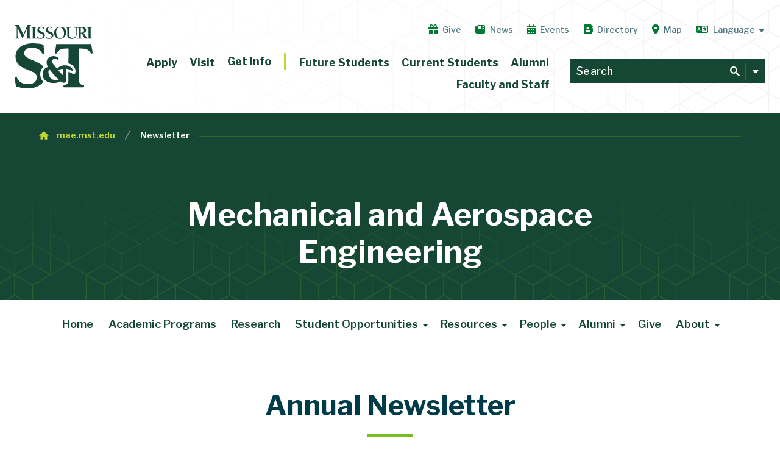

--- FILE ---
content_type: text/html; charset=UTF-8
request_url: https://mae.mst.edu/newsletter/
body_size: 45029
content:
<!DOCTYPE html>
<html lang="en-US" class="brand_refresh" data-site-id='5' data-page-id='85916' data-page-name='Newsletter'>

  <head>
		
   	<!-- <title>Newsletter &ndash; Mechanical and Aerospace Engineering |
 Missouri S&amp;T</title>-->
		<title>Newsletter &ndash; Mechanical and Aerospace Engineering |
 Missouri S&amp;T</title>
    <!--///////////////////////   META INFORMATION  ///////////////////////-->

    <meta name="viewport" content="width=device-width, initial-scale=1, maximum-scale=1, shrink-to-fit=no">
    <meta charset="utf-8">

    <!-- navigation object : Site Info - noindex -->
    
    <!-- navigation object : Single Page - noindex -->
		
    <meta name="author" content="Missouri University of Science and Technology">
    <meta name="copyright" content="Curators of the University of Missouri">
    
    
    
    
    
    
    
    
    <meta name="DC.modified" content="01/08/2026" />
    <meta name="DC.title" content="Newsletter" />

    <!-- <meta property="og:title" content="Mechanical and Aerospace Engineering">-->
    <meta property="og:title" content="Newsletter &ndash; Mechanical and Aerospace Engineering |
 Missouri S&amp;T">

    <meta property="og:description" content="">
     <!-- custom og image: uses hero header image background -->
    <meta property="og:image" content="https://cdn.mst.edu/emctest/wedge/icons/opengraph.png?1a23kd5sz2">
    <meta property="og:type" content="website" />
    <meta name="twitter:image:alt" content="Missouri S&T">
    <meta property="og:site_name" content="Missouri S&T">
    <meta name="twitter:card" content="summary_large_image">
    <meta name="facebook-domain-verification" content="65km12eu8l13h8mc8aeemv1zecczaf" />


    <!--///////////////////////   GOOGLE ANALYTICS (gtag)  ///////////////////////-->

    <script async src="https://www.googletagmanager.com/gtag/js?id=G-9BNBL3CPMH"></script>
    <script>
        window.dataLayer = window.dataLayer || [];
        function gtag(){dataLayer.push(arguments);}
        gtag('js', new Date());
        gtag('config', 'G-GWL7XN30ZT'); // All Sites (standard)
        gtag('config', 'G-9BNBL3CPMH'); // All sites (enhanced)
        gtag('config', 'G-K408KXVC16'); // All sites (Niche)
        gtag('config', 'AW-11228671485'); // Ads conversion tracking
    </script>

    <!--///////////////////////   PING (SLATE)  ///////////////////////-->

    <script async="async" src="https://connect.mst.edu/ping">/**/</script>
		
    <!--///////////////////////   SNAP PIXEL (SNAPCHAT)  ///////////////////////-->
      
    <script type='text/javascript'>(function(e,t,n){if(e.snaptr)return;var a=e.snaptr=function() {a.handleRequest?a.handleRequest.apply(a,arguments):a.queue.push(arguments)}; a.queue=[];var s='script';r=t.createElement(s);r.async=!0; r.src=n;var u=t.getElementsByTagName(s)[0]; u.parentNode.insertBefore(r,u);})(window,document, 'https://sc-static.net/scevent.min.js'); snaptr('init', '54edc98e-11d3-4b21-a97f-1938a02b92b4', { 'user_email': '__INSERT_USER_EMAIL__' }); snaptr('track', 'PAGE_VIEW');</script>

    <!--///////////////////////   STYLES AND SCRIPTS  ///////////////////////-->

    <!-- <link rel="icon" type="image/png" href="//standard.mst.edu/media/siteconfig/standard/images/responsive/favicon_16.fw.png" /> -->
    <link rel="stylesheet" type="text/css" href="https://cdn.mst.edu/emctest/t4v3/fonts/leaguegothic/tungsten-replace.css" />
    <link rel="stylesheet" type="text/css" href="https://cdn.mst.edu/emctest/t4v3/fonts/Orgon/orgon_slab.css">
    <link rel="stylesheet" type="text/css" href="https://cdn.mst.edu/emctest/t4v3/fonts/tstar/tstar.css" />
    <!--<link rel="stylesheet" type="text/css" href="https://cdn.mst.edu/emctest/t4v3/fonts/font-awesome-4.7.0/css/font-awesome.min.css">
    <link rel="stylesheet" type="text/css" href="https://cdn.mst.edu/emctest/t4v3/fonts/fontawesome-pro-5.0.9/web-fonts-with-css/css/fontawesome-all.min.css">
		<!--<link rel="stylesheet" href="https://cdn.mst.edu/emctest/v4template/fonts/fontawesome6/pro/css/all.min.css">-->
      
    <link rel="stylesheet" href="https://cdn.mst.edu/emctest/t4v3/fonts/fontawesome-pro-6.5.2-web/css/v4-font-face.min.css">
    <link rel="stylesheet" href="https://cdn.mst.edu/emctest/t4v3/fonts/fontawesome-pro-6.5.2-web/css/v4-shims.min.css">
    <link rel="stylesheet" href="https://cdn.mst.edu/emctest/t4v3/fonts/fontawesome-pro-6.5.2-web/css/v5-font-face.min.css">
    <link rel="stylesheet" href="https://cdn.mst.edu/emctest/t4v3/fonts/fontawesome-pro-6.5.2-web/css/sharp-all.css">
    <link rel="stylesheet" href="https://cdn.mst.edu/emctest/t4v3/fonts/fontawesome-pro-6.5.2-web/css/all.min.css">
      
   	<link rel="preconnect" href="https://fonts.googleapis.com">
    <link rel="preconnect" href="https://fonts.gstatic.com" crossorigin>
    <link href="https://fonts.googleapis.com/css2?family=Libre+Franklin:ital,wght@0,100;0,200;0,300;0,400;0,500;0,600;0,700;0,800;0,900;1,100;1,200;1,300;1,400;1,500;1,600;1,700;1,800;1,900&display=swap" rel="stylesheet">   
    
    <!-- new fav icons -->

    <link rel="apple-touch-icon-precomposed" sizes="57x57" href="//cdn.mst.edu/emctest/wedge/icons/57px.png" />
    <link rel="apple-touch-icon-precomposed" sizes="114x114" href="//cdn.mst.edu/emctest/wedge/icons/114px.png" />
    <link rel="apple-touch-icon-precomposed" sizes="72x72" href="//cdn.mst.edu/emctest/wedge/icons/72px.png" />
    <link rel="apple-touch-icon-precomposed" sizes="144x144" href="//cdn.mst.edu/emctest/wedge/icons/144px.png" />
    <link rel="apple-touch-icon-precomposed" sizes="60x60" href="//cdn.mst.edu/emctest/wedge/icons/60px.png" />
    <link rel="apple-touch-icon-precomposed" sizes="120x120" href="//cdn.mst.edu/emctest/wedge/icons/120px.png" />

    <link rel="apple-touch-icon-precomposed" sizes="76x76" href="//cdn.mst.edu/emctest/wedge/icons/72px.png" />
    <link rel="apple-touch-icon-precomposed" sizes="152x152" href="//cdn.mst.edu/emctest/wedge/icons/152px.png" />
    <link rel="icon" type="image/png" href="//cdn.mst.edu/emctest/wedge/icons/196px.png" sizes="196x196" />
    <link rel="icon" type="image/png" href="//cdn.mst.edu/emctest/wedge/icons/96px.png" sizes="96x96" />
    <link rel="icon" type="image/png" href="//cdn.mst.edu/emctest/wedge/icons/32px.png" sizes="32x32" />
    <link rel="icon" type="image/png" href="//cdn.mst.edu/emctest/wedge/icons/16px.png" sizes="16x16" />
    <link rel="icon" type="image/png" href="//cdn.mst.edu/emctest/wedge/icons/128px.png" sizes="128x128" />

    <meta name="application-name" content="Missouri S&T"/>
    <meta name="msapplication-TileColor" content="#78BE20" />
    <meta name="msapplication-TileImage" content="//cdn.mst.edu/emctest/wedge/icons/144px.png" />
    <meta name="msapplication-square70x70logo" content="//cdn.mst.edu/emctest/wedge/icons/70px.png" />
    <meta name="msapplication-square150x150logo" content="//cdn.mst.edu/emctest/wedge/icons/150px.png" />
    <meta name="msapplication-wide310x150logo" content="//cdn.mst.edu/emctest/wedge/icons/310px_150px.png" />
    <meta name="msapplication-square310x310logo" content="//cdn.mst.edu/emctest/wedge/icons/310px.png" />

    <!-- end new fav icons -->

    <!-- V3 style - Production: 140941, TSMAPP-DEV: 129595 -->


    <link rel="stylesheet" type="text/css" href="https://cdn.mst.edu/emctest/t4v3/css/v3style-20240108-tweak.css" />
		<style>
      /* privacy notice */
      
      .cmp-body.cmp-multi-level,
      .cc-revoke,
      .cc-window {
        z-index: 21000;
      }
      .cmp-body.cmp-multi-level .cmp-modal__body {
        padding: 3rem !important;
      }

      .cc-window.cc-banner {
        background: #fff;
        border-top: .4rem solid #007a33;
        bottom: 0;
        color: #555;
        font-size: 1rem;
        left: 0;
        line-height: 1.67;
        padding: 0 max(calc(50vw - 35.5rem),0rem);
        right: 0;
        transition-duration: 200ms;
        transform: none;
        transition-behavior: allow-discrete;
        transition-timing-function: ease-out !important;
        transition-property: display, opacity, transform !important;
        &.cc-invisible {
          opacity: 0;
          transform: translateY(100%) !important;
        }
      }
      @media screen and (max-width: 768px) {
        .cc-window.cc-banner {
          bottom:0;
          left: 0;
          right: 0;
          width: unset
        }
      }


      .cc-banner.cc-theme-block .cc-compliance a.cc-btn,
      .cmp-body.cmp-multi-level .cmp-modal__footer .cmp-save-btn {
        background: transparent!important;
        background: #007a33!important;
        border: 1px solid #007a33!important;
        border-radius: 10rem;
        color: #003b49!important;
        color: #fff!important;
        cursor: pointer;
        display: inline-block;
        font-weight: 700;
        font-family: "Libre Franklin", Arial, sans-serif;
        font-size: 1em;
        height: unset;
        width: 100%;
        box-sizing: border-box;
        line-height: 1.35;
        margin: 0;
        padding: .5em 1.1em;
        text-decoration: none
      }

      .cc-banner.cc-theme-block .cc-compliance a.cc-btn:is(:hover,:focus),
      .cmp-body.cmp-multi-level .cmp-modal__footer .cmp-save-btn:is(:hover,:focus) {
        background: #154734!important;
        border-color: #154734!important;
      }

      .cc-banner .cc-compliance {
        margin-top: 2.25em;
        padding: 1rem 2rem;
        gap: 1.5rem;
        display: flex;
        flex-direction: column;
        box-sizing: border-box;
      }

      @media screen and (max-width: 767px) {
        .cc-banner .cc-compliance {
          margin-top: 0;
          padding-top: 0;
          padding-bottom: 2rem;
          align-content: center;
          flex-direction: row;
        }
        .cc-banner.cc-theme-block .cc-compliance a.cc-btn {
          width: auto;
        }
      }
      .cc-banner.cc-theme-block .cc-compliance a.cc-link.cmp-pref-link {
        align-items: center;
        cursor: pointer;
        display: flex;
        gap: 0.75em;
        font-size: 1em;
        margin: 0;
        align-items: center;
        height: unset;
      }
      .cc-message-container .cc-link {
        display: inline;
        padding: unset;
        text-decoration: underline;

        &:is(:hover,:focus-visible) {
          color: #154734 !important;
        }
      }
      .cc-banner.cc-theme-block .cc-compliance a.cc-link.cmp-pref-link svg {
        height: auto;
        width: 1.2em
      }

      .cc-link.cmp-pref-link span {
        border-bottom: 1px solid transparent;
        display: inline-block;
        font-weight: 600;
        color: #666;
        display: contents;
      }

      .cc-banner .cc-message {
        margin: 0;
        padding: 1rem;
      }

      .cc-link svg * {
        fill: #007a33!important
      }

      html:has(.cc-window:not(.cc-invisible)) {
        overflow: clip!important
      }

      html:has(.cc-window:not(.cc-invisible)) body:before {
        background: linear-gradient(0deg, rgba(0,0,0,1) 0%, rgba(0,0,0,0.4) 100%);
        content: "";
        inset: 0;
        opacity: .85;
        position: fixed;
        z-index: 21000;
      }

      .cc-close.cc-close-banner-btn,
      .cmp-body.cmp-multi-level .cmp-modal__close {
        align-items: center;
        border: 1px solid rgba(0,59,73,.184);
        border-radius: 20em;
        box-sizing: border-box;
        color: #007a33;
        cursor: pointer;
        display: flex;
        height: 2.8em;
        justify-content: center;
        position: absolute;
        right: 1em;
        top: 1em;
        width: 2.8em
      }
      .cmp-body.cmp-multi-level .cmp-modal__close {
        top: 0;
        right: 0;
      }

      .cc-close.cc-close-banner-btn:is(:hover,:focus),
      .cmp-body.cmp-multi-level .cmp-modal__close:is(:hover,:focus) {
        background-color: #154734;
        border-color: #154734
      }

      .cc-close.cc-close-banner-btn:is(:hover,:focus) svg *,
      .cmp-body.cmp-multi-level .cmp-modal__close:is(:hover,:focus) svg * {
        fill: #fff;
        stroke: #fff
      }

      .cc-close.cc-close-banner-btn svg {
        height: auto;
        width: .85em
      }

      .cc-close.cc-close-banner-btn svg path {
        fill: #007a33;
        stroke: #007a33;
        stroke-width: 1px;
        stroke-linejoin: round;
        stroke-linecap: round
      }

      .cc-message-container {
        padding: 1.5rem;
      }



      /* modal */
      .cmp-body.cmp-multi-level .cmp-modal__sub-title {
        font-size: 1rem;
        line-height: 1.35;
      }
      .cmp-body.cmp-multi-level .cmp-list-tile-content h2 {
        font-size: 1.4rem;
        line-height: 1.35;
        margin-bottom: 0.35em;
        color: #003b49;
        font-weight: 600;
      }

      .cmp-body.cmp-multi-level .cmp-modal__title {
        color: #154734;
        font-weight: 700;
        line-height: 1.35 !important;
      }
      .cmp-body .cmp-link-btn,
      .cmp-body.cmp-multi-level .cmp-link-btn {
        font-size: 1.2rem;
        line-height: 1.5;
      }
      .cmp-body.cmp-multi-level .cmp-list-tile-content p,
      .cmp-body.cmp-multi-level .cmp-details-view .cmp-details-header>p,
      .cmp-body.cmp-multi-level .cmp-list-tile-action .cmp-legitimate-interest {
        font-weight: 400;
        font-size: 1em;
        line-height: 1.667;
        color: #333;
      }
      .cmp-body.cmp-multi-level .cmp-decline-text.active,
      .cmp-body.cmp-multi-level .cmp-tabs__gpc-message.active {
        border-radius: 0.5rem;
        font-weight: 400;
        font-size: 0.9em;
        line-height: 1.667;
        color: #444;
      }
      .cmp-body.cmp-multi-level .cmp-modal__header {
        margin-bottom: 1.5rem;
        padding-top: 1.5rem;
        flex-direction: row;
        gap: 1rem;
      }
      .cmp-modal__logo {
        width: 7rem;
        height: auto;
        min-width: 7rem;
        margin-bottom: 0.5rem;
        display: flex;
        align-items: center;
      }

      .cmp-body.cmp-multi-level .cmp-list-tile {
        display: flex;
        padding: 1.5rem 1.5rem;
        align-items: start;
        background-color: var(--prefFooterColor);
      }
      .cmp-switch {
        margin-top: 0.25rem
      }

      
      
      /* end privacy notice */
      
      
      
      /* link group */
      .link_group_item.min_style.default+.link_group_item.min_style.default {
          padding-top: 0;
      }
      /* standard image and video */
      .standard_image a {
        position: absolute;
        font-size: 0;
        line-height: 0;
        text-indent: -999999rem;
        top: 0;
        left: 0;
        right: 0;
        bottom: 0;
      }

      .standard_video .content:has([name*=kaltura_player]),
      .standard_video .content:has([id*=kaltura_player]) {
        padding-bottom: 0;
      }
      /* remove padding at bottom of page when full width background items are there */
      #page_wrap:has(.event_showcase_item:last-child) > .row,
      #page_wrap:has(.scroller_item:last-child) > .row,
      #page_wrap:has(.visual_cta_item:last-child) > .row,
      #page_wrap:has(.link_group_item:last-child) > .row,
      #page_wrap:has(.visual_link_group_item:last-child) > .row {
          padding-bottom: 0rem;
      }      
      /* standard notification slide */
      .mst_standard_notification_svg_icon svg {
          max-width: 100%;
          height: auto !important;
      }
      /* half spacing */
      .half_spacing {
          margin-top: 0.5rem!important;
          margin-bottom: 0.5rem!important;
      }
      /* hero text */
      .mst_fs_header_item .mst_fs_header_child_link .slabbedtext {
          font-size: clamp(2rem,4vw,3.5rem)!important;
      }
      /* simple header text */
      .simple_header .pre_title {
          margin-bottom: 0.5rem;
      }
      .text_page_header h1 {
          font-size: clamp(2rem,4vw,3.5rem)!important;
      }
      .text_page_header:before {
          background-position: center 40%;
      }
      .full_width_section.text_left>.page_heading.sub:after {
        left: 0;
        right: 0;
      }      
      .linkbox {
					box-shadow: 0.4rem 0.4rem 0 0 #003b490d;
      }
      .linkbox_label+.linkbox_description {
          border-top: none;
          margin-top: 0;
          padding-top: 0;
      }
      .linkbox_action_col {
          background: #003b4900;
          padding-top: 1.125rem;
          border-top: 1px solid #003b4915;
      }
      .linkbox_image_col+.linkbox_action_col {
          background: transparent;
      }
      .linkbox_action_col:only-child {
          background: none;
      }
      @media (max-width: 959px) and (min-width: 576px) {
          .vcc_link_box_content_item.horizontal {
              width: 100%;
          }
      }
      .vcc_link_box_content_item.horizontal .linkbox_image {
          padding: 0;
          width: 100%;
          height: 100%;          
      }
      .vcc_link_box_content_item.horizontal .linkbox_link {
        text-decoration: none;
      }
      .vcc_link_box_content_item.horizontal .linkbox {
          display: grid;
      		grid-template-columns: 12rem 1fr;
          grid-template-areas: 
              "image text"
              "image text"
              "image action";
      }
      .vcc_link_box_content_item.horizontal .column.linkbox_action_col {
          grid-area: action;
      }
      .vcc_link_box_content_item.horizontal .linkbox_text_col {
          grid-area: text;
      }
      .vcc_link_box_content_item.horizontal .linkbox_image_col {
        padding: 0;
        width: 12rem;
        grid-area: image;
      }
      .vcc_link_box_content_item.horizontal .linkbox_text_col:after {
          content: "\f061";
          font-weight: 400;
          font-size: .88em;
          position: absolute;
          left: calc(100% + 0.5rem);
          top: 50%;
          transform: translateY(-50%);
          font-family: "Font Awesome 6 Pro";
          color: #32903e;
      }
      
      /* reset selector that was too general */
      div.accordion .toggle:checked~.wrap .expanding_box {
          max-height: 0;
          border-bottom: 1px solid #dce3e4;
          transition: max-height ease-out 300ms, border ease-out 100ms;
      }
      /* use this more precise selector */
      div.accordion .toggle:checked~.wrap > .expanding_box {
          max-height: 500rem;
          border-bottom: 3px solid #007a33;
          transition: max-height ease-in 400ms;
      }
      
      
      /* clip lines on full width heading */
      .full_width_section>.page_heading.sub:after {
          left: 0;
          right: 0;
      }
      
      
      /* heading with description border width and color */
      .phrase_w_description .phrase_col:first-child {
          border-color: #72BF44;
          border-width: .25rem;
      }
      
      /* caption sizes */
      .caption {
         font-size: 0.77778rem;
      }
      
      /* link box focus state fix */
      .linkbox_row a:not(.linkbox_link):focus:after,
      .linkbox_link:focus:after {
          content: "";
          position: absolute;
          top: 0;
          left: 0;
          right: 0;
          bottom: 0;
          border: 2px solid #00773a;
      }
      .linkbox_link {
          position: relative;
      }
      .linkbox_link:focus {
          outline: none;
      }
      .linkbox_row a:not(.linkbox_link) {
          top: 0;
          bottom: 0;
          left: 0;
          right: 0;
      }
      
      /* card link focus state fix */
      .card_st {
          box-shadow: 0.4rem 0.4rem 0 0 #003b490d;
          border-width: 1px;
          margin: 0 1rem 2rem !important;
      }
      .card_st_content a {
          position: absolute;
          top: -1px;
          left: -1px;
          bottom: -1px;
          right: -1px;
          font-size: 0;
          line-height: 0;
          opacity: 1;
          outline: none;
      }
      .card_st a:focus:after,
      .card_st a:hover:after{
          border-color: #007a33;
      }
      .card_st a:after {
          content: '';
          position: absolute;
          top: 0;
          bottom: 0;
          left: 0;
          right: 0;
          transition: opacity ease-in-out 100ms;
          border: .1334rem solid transparent;
          z-index: 2;
      }
      @media (max-width: 575px) {
          .card_st, .card_st.vertical {
              width: calc(100% - 2rem);
          }
      }
      @media (max-width: 959px) and (min-width: 576px) {
          .card_st, .card_st.vertical {
              width: calc(100% - 2rem);
          }
      }
      .card_st_content {
          align-self: center;
      }
      
      /* card link icon support */
      .card_st_image i {
          font-size: 2.4rem;
          line-height: 7rem;
          width: 7rem;
          text-align: center;
          background: #003b490b;
          border-radius: 50%;
          color: inherit;
      }
      .card_st_content p {
          font-size: 0.9rem;
      }

      /* sortable table styling */
      .databaseTable2_import thead tr .header {
          background: #003b49;
          color: #fff;
          border: none;
          padding: 0.75rem 1rem;
          font-size: 0.777778rem;
      }
      .databaseTable2_import .header {
          background: none;
          position: relative;
      }
      .databaseTable2_import .header:after {
          content: "\f0dc";
          font-family: "Font Awesome 6 Pro";
          position: absolute;
          right: 0;
          top: 50%;
          transform: translateY(-50%);
          width: 1.5rem;
          text-align: center;
          display: block;
          opacity: 0.4;
          font-size: 0.777778rem;
      }
      .databaseTable2_import .header {
          background-image: none !important;
      }
      .databaseTable2_import .header.headerSortDown:after {
          content: "\f0d8";
          opacity: 1;
          font-size: 1em;
      }
      .databaseTable2_import .header.headerSortUp:after {
          content: "\f0d7";
          opacity: 1;
          font-size: 1em;
      }
      .databaseTable2_import td {
          padding: 0.8rem 1rem !important;
      }
      .databaseTable2_search {
          border: 0.125rem solid #003b491f;
      }
      .databaseTable2_search:hover {
          border: 0.125rem solid #003b491f;
      }
      .databaseTable2_search:focus {
          border: 0.125rem solid #00773a;
      }
      
      
      
      html.brand_refresh .databaseTable2_import td:nth-child(even) {
          background: none !important;
      }
      html.brand_refresh .databaseTable2_import tr.even {
          background: none !important;
      }
      html.brand_refresh .databaseTable2_import td, 
      html.brand_refresh .databaseTable2_import th {
          font-size: 1rem !important;
          white-space: normal !important;
          max-width: 10rem;
          line-height: 1.5;
          min-width: 10rem;
          vertical-align: top;
          word-break: normal !important;
      }
      html.brand_refresh .databaseTable2_import th {
          padding: 1em 1.5em 1em 1em;
      }
      html.brand_refresh .databaseTable2_import thead tr th {
          background: none !important;
          color: #003b49;
          border: none;
          padding: 1em 1.5em 1em 1em;
          font-size: 1rem !important;
          border-bottom: 2px solid #00773a;
      }
      html.brand_refresh .databaseTable2_import .header[class*="Sort"]:after {
         color: #00773a !important;
      }
      html.brand_refresh .databaseTable2_search {
          padding: 0.7rem;
          border: 1px solid #003b493f;
      }
      html.brand_refresh .databaseTable2_search:focus,
      html.brand_refresh .databaseTable2_search:hover {
          border: 1px solid #00773a !important;
      }
      html.brand_refresh .databaseTable2_search::placeholder {
          font-weight: 300;
      }
      
      /* accordion + full width page heading */
      .full_width_page_heading:has(+.accordion_item) {
          margin-bottom: 2rem;
          margin-top: 5rem;
      }
      
      /* accordion heading levels */
      .accordion_heading {
          margin: 0;
      }
      h1.accordion_heading ~ i {
          top: 1.25em !important;
      }
      h2.accordion_heading ~ i {
          top: 0.9em !important;
      }
      div.accordion h3.accordion_heading ~ i {
         top: 1.4rem;
      }
      h4.accordion_heading ~ i {
          top: 0.6em !important
      }
      h5.accordion_heading ~ i {
          top: 0.3em !important;
      }
      div.accordion h5.accordion_heading ~ i:before {
          content: '\f107';
          font-size: 1rem;
          padding-right: 0.4rem;
      }
      div.accordion .toggle:checked~label h5.accordion_heading ~  i:before {
          content: "\f106"!important;
      }
      div.accordion .toggle:checked~label > h5.accordion_heading {
          font-weight: 600;
      }
      .accordion_heading {
          display: inline-block;
          width: calc(100% - 4rem);
          margin: 0;
          padding: .3em 0 !important;
          vertical-align: middle;
          color: #003b49;
          text-transform: none;
          line-height: 1.235 !important;
          font-weight: 600;
          margin: 0;
          border: none;
      }
      h1.accordion_heading {
          padding: 0.15em 0 !important;
      		font-weight: 700;
      }
      h2.accordion_heading {
          padding: 0.2em 0 !important;
      		font-weight: 700;
      }
      h5.accordion_heading {
      		font-weight: 600;
      }
      div.accordion label h3.accordion_heading {
      		font-size: 1.875rem;
      }
      /* personnel profile style */
      .p_profile_photo a:not(.p_profile_photo_link):hover + .p_profile_photo_link,
      .p_profile_photo_link:hover {
          background-color: rgba(0, 59, 73, 0.65);
      }
      .p_profile_plus_sign {
          display: inline-block;
          height: 1rem;
          width: 1rem;
          position: relative;
          color: #fff;
      }
      .p_profile_photo_link_icon svg,
      .p_profile_plus_sign svg {
          height: auto !important;
          width: 100% !important;
      }
      .p_profile_plus_sign svg polygon {
          transition: all ease-in 120ms;
          transform: none;
          transform-origin: center center;
      }
      .p_profile_contact_links {
          font-size: 0.875rem;
          margin: 0.25rem 0;
      }
      .p_profile_contact_links a {
          text-decoration: none;
      }
      .p_profile_separator {
          margin-right: 0.25rem;
          margin-left: 0.25rem;
          display: inline-block;
          color: #b2b4b2;
      }
      .p_profile_name,
      .p_profile_title {
          margin: 0.25rem 0;
      }
      .p_profile_separator:last-child {
          display: none;
      }
      .p_profile_name {
          text-transform: none;
      }
      html.brand_refresh .p_profile_title {
          display: inline-block;
      		margin: 0.4rem 0;
          font-size: 0.95rem;
          line-height: 1.5;
      }
      .p_profile_address {
          margin-bottom: 0.25rem;
          font-size: inherit !important;
      }
      .p_profile_photo {
          border-radius: 100%;
          background-position: center center;
          background-size: cover;
          position: relative;
      }
      .p_profile_photo_link_icon {
          display: block;
          position: absolute;
          left: 0;
          right: 0;
          top: 50%;
          opacity: 0;
          transform: translateY(-50%);
      }
      .p_profile_photo_link_icon svg {
          max-width: 4rem;
          display: block;
          margin: 0 auto 1rem;
      }
      .p_profile_photo_link_icon:after {
          content: "View Profile";
          display: block;
          color: #fff;
          font: 600 1rem "Orgon Slab", Georgia, Times New Roman, serif;
          text-decoration: none;
          text-align: center;
      }
      .p_profile_photo a:not(.p_profile_photo_link) {
          position: absolute;
          border-radius: 100%;
          top: 0;
          right: 0;
          bottom: 0;
          left: 0;
          opacity: 0;
          z-index: 2;
      }
      .p_profile_photo a:not(.p_profile_photo_link):hover + .p_profile_photo_link .p_profile_photo_link_icon,
      .p_profile_photo_link:hover .p_profile_photo_link_icon {
          opacity: 1;
      }
      .p_profile_photo_link {
          font-size: 0;
          line-height: 0;
          position: absolute;
          border-radius: 100%;
          top: 0;
          right: 0;
          bottom: 0;
          left: 0;
          z-index: 1;
      }
      .p_profile_photo_link_text {
          display: none;
      }
      .p_profile_horz {
          margin: 1rem 0;
      }
      .p_profile_horz .p_profile_photo_link_icon svg {
          max-width: 3rem;
          margin-bottom: 0.5rem;
      }
      .p_profile_horz .p_profile_photo_link_icon:after {
          font-size: 0.8rem;
          font-weight: 500;
      }
      .p_profile_vert {
          margin-top: 1rem;
      		margin-bottom: 1rem;
      }
      .p_profile_group_item .p_profile_vert {
          margin-bottom: 4rem;
      }
      .p_profile_vert .p_profile_photo {
          margin-bottom: 1rem;
      }
      .p_profile_accordion {
          max-height: 0;
          overflow: hidden;
          transition: none;
      }
      .p_profile_accordion .content {
          border-top: none;
      }
      html.brand_refresh .p_profile_accordion_label {
          color: #003b49;
          text-transform: none;
          font-size: 0.9rem;
          font-weight: 600;
      }
      .p_profile_clicked ~ .p_profile_accordion {
          max-height: 35rem;
      }
      .p_profile_clicked .p_profile_plus_sign svg polygon:first-of-type {
          transform: rotateZ(180deg);
      }
      .p_profile_clicked .p_profile_plus_sign svg polygon:last-of-type {
          transform: rotateZ(90deg);
      }
      .p_profile_accordion_label_activator {
          padding: 0.334rem 0 0.5rem;
          display: table;
          cursor: pointer;
      }
      .p_profile_accordion_label_activator .p_profile_plus_sign {
          margin-right: 0.5rem;
      }
      .p_profile_accordion_label_activator:hover .p_profile_plus_sign circle {
          background: #e87722;
          fill: #e87722;
      }
      .p_profile_float_item {
          margin-top: 0 !important;
      }
      .p_profile_group_item {
          clear: both;
      }
      html.brand_refresh .p_profile_vert .p_profile_photo {
          height: 19rem;
          padding: 0;
      }
      html.brand_refresh .p_profile_accordion .content * {
          font-size: 0.875rem;
      }
      html.brand_refresh .p_profile_accordion .content *:first-child {
          margin-top: 0.5rem;
      }
      
      /* accordion transition and heading colors */
      div.accordion .toggle:checked~label .accordion_heading {
          color: #007a33;
      }

      div.accordion .toggle:checked~.wrap > .expanding_box {
          transition: max-height ease-out 300ms, border ease-out 100ms;
      }
      div.accordion label:hover .accordion_heading {
          cursor: pointer;
          color: #00773a;
          transition: color 100ms ease-out 0ms;
      }
      .accordion_heading {
          transition: color 100ms ease-out 80ms;
      }
      div.accordion > label:hover .accordion_icon {
         transform: scale(1.15);
         transition: transform ease-out 100ms;
      }
      div.accordion label:focus:not(:hover) i {
          color: #003b49 !important;
      }
      /* page header better text wrapping */
      .text_page_header h1 {
      	text-wrap: balance;
      }
      
      /* tabbed container padding */
      .tab_content_item .tab_container {
        overflow: unset;
        padding: 0 0.5rem;
      }
      
      /* intro text */
      .intro_text {
          font-size: 1.3rem;
          font-weight: 600;
          line-height: 1.667;
          color: #003b49;
      }
      /* big intro introduction row */
      .introduction_item {
          z-index: 1;
      }
      .introduction_item + * {
          z-index: 10;
          position: relative;
      }
      .introduction_item:first-child {
          margin-top: 0rem;
      }
      .introduction_heading {
          text-wrap: pretty;
      }
      /* big border style */
      .big_border_content_wrap {
          padding: 1rem;
          border: 1px solid #78be1f;
          clear: both;
      }
      .big_border_content_wrap_title {
          font-size: 1rem;
          border: 1px solid #78be1f;
          padding: 0.4rem;
          margin: 0;
          line-height: 1.2;
          position: absolute;
          top: calc(-2rem - 1px);
          left: 50%;
          transform: translateX(-50%);
          text-align: center;
          background-color: #fff;
          text-transform: none;
      }
      .big_border_content_wrap:after {
          content:""; 
          display: block; 
          clear: both; 
          width: 100%;
      }
      
      /* strong color link fix */
      a strong {
          color: inherit;
      }
      
      /* image with content image width fix */
      .image_w_description .image_col .content {
          flex: 1;
      }
      @media (max-width: 575px) {
        .image_w_description .image_col {
            width: 75%;
        }
      }
      /* wide buttons */
      p.button.wide-button a {
          width: 100%;
          display: block;
          box-sizing: border-box;
          text-align: right;
          padding: 1rem;
          text-align: center;
      }
      
      /* button fixes */

span.button a,
a:has(span.button),
.case_header_item a.button,
.cec_header_item a.button,
.page_heading .content,
.siblingIterator a,
a.button,
a.dark_blue_button,
a.orange_button,
form.pretty input[type=submit],
p.button a,
p.dark_blue_button a,
p.orange_button a,
ul.inline_list li {
  display: inline-block !important
}

span.button.primary-button a:not(:hover),
a:has(span.button.primary-button):not(:hover),
p a.button.primary-button:not(:hover),
p.button.primary-button a:not(:hover) {
  background-color: #007a33 !important;
  border-color: #007a33 !important;
  color: #fff !important
}

span.button.primary-button a:not(:hover):after,
a:has(span.button.primary-button):not(:hover):after,
p a.button.primary-button:not(:hover):after,
p.button.primary-button a:not(:hover):after {
--item-accent: #fff;
      }

span.button a,
a:has(span.button),
.case_header_item a.button,
.cec_header_item a.button,
.siblingIterator a,
a.button,
a.dark_blue_button,
a.orange_button,
form.pretty input[type=submit],
li.button a,
p.button a,
p.dark_blue_button a,
p.orange_button a {
  -webkit-appearance: none;
  color: var(--item-button-text, #003b49);
  background: var(--item-button-bg, #fff);
  border: 1px solid var(--item-accent, #72BF44);
  border-radius: 2.4em;
  font-family: Libre Franklin, Arial, Helvetica, sans-serif;
  font-size: inherit;
  font-weight: 700;
  line-height: 1 !important;
  margin: 0;
  padding: .65em 1.2em .65em 1em;
  text-decoration: none
}

span.button a:after,
a:has(span.button):after,
.case_header_item a.button:after,
.cec_header_item a.button:after,
.siblingIterator a:after,
a.button:after,
a.dark_blue_button:after,
a.orange_button:after,
form.pretty input[type=submit]:after,
li.button a:after,
p.button a:after,
p.dark_blue_button a:after,
p.orange_button a:after {
  background: none;
  content: "";
  display: inline-block;
  vertical-align: baseline;
  content: "";
  -webkit-mask-repeat: no-repeat;
  mask-repeat: no-repeat;
  -webkit-mask-size: 100% 100%;
  mask-size: 100% 100%;
  height: 0.65em;
  width: 0.65em;
  margin-left: 0;
  width: 1.5em;
  background-image: none;
  -webkit-mask-image: url([data-uri]);
  mask-image: url([data-uri]);
  display: inline-block;
  margin-right: -0.95em;
  vertical-align: baseline;
  background: var(--item-accent, #007a33);
  transform: none;
  transition: transform ease-out 100ms;
}

span.button a:is(:hover, :focus),
a:has(span.button):is(:hover, :focus),
.case_header_item a.button:focus,
case_header_item a.button:hover,
.cec_header_item a.button:focus,
.cec_header_item a.button:hover,
.siblingIterator a:focus,
.siblingIterator a:hover,
a.button:focus,
a.button:hover,
a.dark_blue_button:focus,
a.dark_blue_button:hover,
a.orange_button:focus,
a.orange_button:hover,
form.pretty input[type=submit]:focus,
form.pretty input[type=submit]:hover,
li.button a:hover,
p.button a:focus,
p.button a:hover,
p.dark_blue_button a:focus,
p.dark_blue_button a:hover,
p.orange_button a:focus,
p.orange_button a:hover {
  color: var(--item-button-hover-text, #fff) !important;
  background: var(--item-button-hover-bg, #154734) !important;
  border-color: var(--item-button-hover-bg, #154734);
  text-decoration: none;
}

span.button a:is(:hover, :focus):after,
a:has(span.button):is(:hover, :focus):after,
.case_header_item a.button:focus,
.case_header_item a.button:focus:after,
.case_header_item a.button:hover:after,
.cec_header_item a.button:focus:after,
.cec_header_item a.button:hover:after,
.siblingIterator a:focus:after,
.siblingIterator a:hover:after,
a.button:focus:after,
a.button:hover:after,
a.dark_blue_button:focus:after,
a.dark_blue_button:hover:after,
a.orange_button:focus:after,
a.orange_button:hover:after,
form.pretty input[type=submit]:focus:after,
form.pretty input[type=submit]:hover:after,
li.button a:hover:after,
p.button a:focus:after,
p.button a:hover:after,
p.dark_blue_button a:focus:after,
p.dark_blue_button a:hover:after,
p.orange_button a:focus:after,
p.orange_button a:hover:after {
  background-color: var(--item-button-hover-text, #fff);
}

.case_header_item a.button+.button,
.cec_header_item a.button+.button,
.siblingIterator a+.button,
a.button+.button,
a.dark_blue_button+.button,
a.orange_button+.button,
form.pretty input[type=submit]+.button,
p.button a+.button,
p.dark_blue_button a+.button,
p.orange_button a+.button {
  margin-left: .5rem
}





/* link arrow buttons */
:where(span, p).link_button a:after,
a:has(span.link_button):after,
a.link_button:after {
  content: "";
  -webkit-mask-repeat: no-repeat;
  mask-repeat: no-repeat;
  -webkit-mask-size: 100% 100%;
  mask-size: 100% 100%;
  height: 0.65em;
  width: 0.65em;
  margin-left: 0;
  width: 2em;
  -webkit-mask-image: url([data-uri]);
  mask-image: url([data-uri]);
  display: inline-block;
  margin-right: -2em;
  vertical-align: baseline;
  background: var(--item-accent, #72BF44);
  transform: none;
  transition: transform ease-out 100ms;
}

:where(span, p).link_button a,
a:has(span.link_button),
a.link_button {
  font-family: "Libre Franklin", Arial, Helvetica, sans-serif;
  font-weight: 600;
  color: var(--item-button-text, #154734);
  line-height: 1.35;
  background: none !important;
  border-radius: 0;
  padding-bottom: 0.05em;
  border-bottom: 1px solid color-mix(in srgb, var(--item-accent, #003b49) 25%, transparent);
  text-decoration: none;
  margin: 0;
  margin-right: 2em;
  -webkit-appearance: none;
}

:where(span, p).link_button a:is(:hover,:focus-visible),
a:has(span.link_button):is(:hover,:focus-visible),
a.link_button:is(:hover,:focus-visible) {
  color: var(--item-button-text, #154734);
  border-color: var(--item-accent, #72BF44);
}

:where(span, p).link_button a:is(:hover,:focus-visible):after,
a:has(span.link_button):is(:hover,:focus-visible):after,
a.link_button:is(:hover,:focus-visible):after {
  transform: translateX(2px);
  background-color: var(--item-accent, #007a33);
}

a.button+.button,
.siblingIterator a+.button,
p.button a+.button,
p.orange_button a+.button,
a.orange_button+.button,
p.dark_blue_button a+.button,
a.dark_blue_button+.button,
form.pretty input[type=submit]+.button,
.cec_header_item a.button+.button,
.case_header_item a.button+.button {
  margin-left: .5rem
}

      /* clear fix for center utility class - mainly on floating grid items */
      .center {
          clear: both;
      }

      @media (max-width: 575px) {
          .center_small {
              clear: both;
          }
      }
      @media (max-width: 959px) and (min-width: 576px) {
          .center_medium {
              clear: both;
          } 
      }
			/* gallery page header */
        html.brand_refresh .gallery_page_header h1.title:after { display: none !important; }
        html.brand_refresh .gallery_page_header .contact_bar { display: none !important; }
        html.brand_refresh .gallery_page_header>.row>.column { padding: 2rem 0 3rem 0; }
      /* focus boxes */
      .focus_boxes .focus_box_heading {
          text-align: center;
          border-bottom: 1px solid #003b491f;
          padding-bottom: 1rem;
          text-wrap: pretty;
      }

      .focus_boxes .focus_box_button a {
          width: 100%;
          box-sizing: border-box;
          text-align: center;
          margin: 0 0 0.5rem 0;
      }
      /* heading level styles */
      .h1-style {
        font-family: libre franklin,Arial,Helvetica,sans-serif;
        font-size: 3.25rem;
        font-weight: 700;
      }
      .h2-style {
        font-family: libre franklin,Arial,Helvetica,sans-serif;
        font-size: 2.25rem;
        font-weight: 700;
      }
      .h3-style {
        font-size: 1.875rem;
        font-weight: 600;
        font-family: orgon slab,Arial,sans-serif;
      }
      .h4-style {
        font-family: libre franklin,Arial,Helvetica,sans-serif;
        font-size: 1.333rem;
        font-weight: 700;
      }
      .h5-style {
        font-family: libre franklin,Arial,Helvetica,sans-serif;
        font-size: 1.125rem;
        font-weight: 700;
        line-height: 1.35;
      }
      .h6-style {
        font-family: libre franklin,Arial,Helvetica,sans-serif;
        font-size: .875rem;
        font-weight: 700;
        line-height: 1.5;
      }
      
      /* tight spaced text style */
      .tight_text {
        margin-top: 0.5rem;
        margin-bottom: 0.5rem;
      }
      .tight_text + * {
        margin-top: 0.5rem;
      }
      </style>
      
    <!-- insert styles from content type layouts -->
		<!-- pageheading : text/style : start -->
<style>
.page_heading_item.full_width_page_heading .sub {
 overflow: clip;
}
</style><style>

.floating_grid_item.content_item.center {
  margin-top: 3rem;
  margin-bottom: 3rem;
}
</style><style>

.floating_grid_item.content_item.center {
  margin-top: 3rem;
  margin-bottom: 3rem;
}
</style><!-- pageheading : text/style : start -->
<style>
.page_heading_item.full_width_page_heading .sub {
 overflow: clip;
}
</style><style>

.floating_grid_item.content_item.center {
  margin-top: 3rem;
  margin-bottom: 3rem;
}
</style><style>

.floating_grid_item.content_item.center {
  margin-top: 3rem;
  margin-bottom: 3rem;
}
</style><style>

.floating_grid_item.content_item.center {
  margin-top: 3rem;
  margin-bottom: 3rem;
}
</style><style>

.floating_grid_item.content_item.center {
  margin-top: 3rem;
  margin-bottom: 3rem;
}
</style><style>

.floating_grid_item.content_item.center {
  margin-top: 3rem;
  margin-bottom: 3rem;
}
</style><style>

.floating_grid_item.content_item.center {
  margin-top: 3rem;
  margin-bottom: 3rem;
}
</style><style>

.floating_grid_item.content_item.center {
  margin-top: 3rem;
  margin-bottom: 3rem;
}
</style>
      
    <!-- V3 lib - Production: 140942, TSMAPP-DEV: 129596 -->
    <script type="text/javascript" src="/media/siteconfig/global/js/iron-lib.js#version1"></script>

    <!-- Featherlight Lightbox Library -->
    <script type="text/javascript" src="/media/siteconfig/global/js/featherlight.min.js#version"></script>

    <!-- Google Translate Widget -->
    <script type="text/javascript">
      
      function googleTranslateElementInit() {
        new google.translate.TranslateElement({pageLanguage: "en", includedLanguages: "en,fr,it,de,ar,es,zh-CN,ru,ko,pt-PT,tr,ja,bn,te,hi,vi,fa,ne,yo,ml,gu,pt,uk", layout: google.translate.TranslateElement.InlineLayout.SIMPLE}, "google_translate_element");

        // analtyics tracking callback
        let languageObserver = new MutationObserver(languageObserverCb);
        languageObserver.observe(document.querySelector("html"), { attributes: true });

        function languageObserverCb(mutationsList) {
          for (let mutation of mutationsList) {
            if (mutation.type === "attributes" && mutation.attributeName === "lang") {
              let currentLang = mutation.target.attributes.lang.textContent;
              if (currentLang !== languageObserverCb.lastLang) {
                languageObserverCb.lastLang = currentLang;
                onTranslated(currentLang);
              }
            }
          }
        }

        function onTranslated(language) {
          //console.log("fired a language_changed event to ", language);
          gtag("event", "language_changed" , {
            "event_category": "language",
            "event_label": "language_" + language,
      			"language_chosen": "language_" + language 
          });
        }
      }
      
      $(window).on("resize load",function(){
          if($(window).width() < 1233 && !$("html").hasClass("translate-moved")) {
            $("#google_translate_element").appendTo("#google_translate_element_mobile");
            $("html").addClass("translate-moved");
          }
          else if($(window).width() >= 1233 && $("html").hasClass("translate-moved")) {
            $("#google_translate_element").appendTo("#google_translate_element_placeholder");
            $("html").removeClass("translate-moved");
          }
      });
      
    </script>

    <!-- Local Header Include - Production: 24, TSMAPP-DEV: 24 -->
    <link rel="stylesheet" type="text/css" href="//cdn.mst.edu/emctest/t4v3/css/regular-case-headings/regular-case-headings.css">


<!-- Google tag (gtag.js) -->
<script async src="https://www.googletagmanager.com/gtag/js?id=G-13XTDD9WGZ"></script>
<script>
  window.dataLayer = window.dataLayer || [];
  function gtag(){dataLayer.push(arguments);}
  gtag('js', new Date());

  gtag('config', 'G-13XTDD9WGZ');
</script>


    <!-- match height js -->
    <script>
      /*
        * jquery-match-height 0.7.2 by @liabru
        * http://brm.io/jquery-match-height/
        * License MIT
        */
      !function(t){"use strict";"function"==typeof define&&define.amd?define(["jquery"],t):"undefined"!=typeof module&&module.exports?module.exports=t(require("jquery")):t(jQuery)}(function(t){var e=-1,o=-1,n=function(t){return parseFloat(t)||0},a=function(e){var o=1,a=t(e),i=null,r=[];return a.each(function(){var e=t(this),a=e.offset().top-n(e.css("margin-top")),s=r.length>0?r[r.length-1]:null;null===s?r.push(e):Math.floor(Math.abs(i-a))<=o?r[r.length-1]=s.add(e):r.push(e),i=a}),r},i=function(e){var o={
        byRow:!0,property:"height",target:null,remove:!1};return"object"==typeof e?t.extend(o,e):("boolean"==typeof e?o.byRow=e:"remove"===e&&(o.remove=!0),o)},r=t.fn.matchHeight=function(e){var o=i(e);if(o.remove){var n=this;return this.css(o.property,""),t.each(r._groups,function(t,e){e.elements=e.elements.not(n)}),this}return this.length<=1&&!o.target?this:(r._groups.push({elements:this,options:o}),r._apply(this,o),this)};r.version="0.7.2",r._groups=[],r._throttle=80,r._maintainScroll=!1,r._beforeUpdate=null,
        r._afterUpdate=null,r._rows=a,r._parse=n,r._parseOptions=i,r._apply=function(e,o){var s=i(o),h=t(e),l=[h],c=t(window).scrollTop(),p=t("html").outerHeight(!0),u=h.parents().filter(":hidden");return u.each(function(){var e=t(this);e.data("style-cache",e.attr("style"))}),u.css("display","block"),s.byRow&&!s.target&&(h.each(function(){var e=t(this),o=e.css("display");"inline-block"!==o&&"flex"!==o&&"inline-flex"!==o&&(o="block"),e.data("style-cache",e.attr("style")),e.css({display:o,"padding-top":"0",
        "padding-bottom":"0","margin-top":"0","margin-bottom":"0","border-top-width":"0","border-bottom-width":"0",height:"100px",overflow:"hidden"})}),l=a(h),h.each(function(){var e=t(this);e.attr("style",e.data("style-cache")||"")})),t.each(l,function(e,o){var a=t(o),i=0;if(s.target)i=s.target.outerHeight(!1);else{if(s.byRow&&a.length<=1)return void a.css(s.property,"");a.each(function(){var e=t(this),o=e.attr("style"),n=e.css("display");"inline-block"!==n&&"flex"!==n&&"inline-flex"!==n&&(n="block");var a={
        display:n};a[s.property]="",e.css(a),e.outerHeight(!1)>i&&(i=e.outerHeight(!1)),o?e.attr("style",o):e.css("display","")})}a.each(function(){var e=t(this),o=0;s.target&&e.is(s.target)||("border-box"!==e.css("box-sizing")&&(o+=n(e.css("border-top-width"))+n(e.css("border-bottom-width")),o+=n(e.css("padding-top"))+n(e.css("padding-bottom"))),e.css(s.property,i-o+"px"))})}),u.each(function(){var e=t(this);e.attr("style",e.data("style-cache")||null)}),r._maintainScroll&&t(window).scrollTop(c/p*t("html").outerHeight(!0)),
        this},r._applyDataApi=function(){var e={};t("[data-match-height], [data-mh]").each(function(){var o=t(this),n=o.attr("data-mh")||o.attr("data-match-height");n in e?e[n]=e[n].add(o):e[n]=o}),t.each(e,function(){this.matchHeight(!0)})};var s=function(e){r._beforeUpdate&&r._beforeUpdate(e,r._groups),t.each(r._groups,function(){r._apply(this.elements,this.options)}),r._afterUpdate&&r._afterUpdate(e,r._groups)};r._update=function(n,a){if(a&&"resize"===a.type){var i=t(window).width();if(i===e)return;e=i;
        }n?o===-1&&(o=setTimeout(function(){s(a),o=-1},r._throttle)):s(a)},t(r._applyDataApi);var h=t.fn.on?"on":"bind";t(window)[h]("load",function(t){r._update(!1,t)}),t(window)[h]("resize orientationchange",function(t){r._update(!0,t)})});  
    </script>
      

  </head>

  <body>
    <!--INTERNET EXPLORER COMPATIBILITY MODE ALERT-->
    <!--[if lte IE 7]>
<div id="IECompat" style="position: absolute; position: fixed; top: 0px; left: 0px; width: 100%; height: 100%; z-index: 1000; background: #003B49; color: white; font-family: Arial, sans-serif;">
<br><br><br><br>
<p align="center">
<img src="//standard.mst.edu/media/siteconfig/standard/images/responsive/ST_120.png" />
</p>
<p align="center">
Your version of Internet Explorer is either running in "Compatibility View" or is too outdated to display this site.
<br>
<br>
If you believe your version of Internet Explorer is up to date, please remove this site from Compatibility View by<br>
opening <b>Tools > Compatibility View settings</b> (IE11) or clicking the broken page icon in your address bar (IE9, IE10)
</p>
<p align="center">
<img src="//standard.mst.edu/media/siteconfig/standard/images/responsive/compatibility_view.jpg" />
</p>
</div>
<![endif]-->

    <div class="overflow_wrap"><!-- Begin overflow wrapper -->


      <!--///////////////////////   TOP BAR  ///////////////////////-->

      <header id="top_bar" class="mst_template_header" role="banner" aria-label="sitewide header">
        <div class="mst_utility_nav_container large_menu">
          <ul class="mst_utility_nav">
            <li><a href="https://donate.mst.edu/"><i class="fa-solid fa-gift"></i>Give</a></li>          
            <li><a href="https://news.mst.edu/"><i class="fa-solid fa-newspaper"></i>News</a></li>
            <li><a href="https://calendar.mst.edu/"><i class="fas fa-calendar-alt"></i>Events</a></li>
            <li><a href="https://directory.mst.edu/"><i class="fas fa-address-book"></i>Directory</a></li>
            <li><a href="https://www.mst.edu/map/"><i class="fas fa-map-marker-alt"></i>Map</a></li>
            <li><div id="google_translate_element_placeholder">
              <div id="google_translate_element" class="google_translate_element">
                <div class="skiptranslate goog-te-gadget" dir="ltr" style=""><div id=":0.targetLanguage" class="goog-te-gadget-simple" style="white-space: nowrap;"><img src="https://www.google.com/images/cleardot.gif" class="goog-te-gadget-icon" alt="" style="background-image: url(&quot;https://translate.googleapis.com/translate_static/img/te_ctrl3.gif&quot;); background-position: -65px 0px;"><span style="vertical-align: middle;"><a aria-haspopup="true" class="VIpgJd-ZVi9od-xl07Ob-lTBxed" href="#"><span>Select Language</span><img src="https://www.google.com/images/cleardot.gif" alt="" width="1" height="1"><span style="border-left: 1px solid rgb(187, 187, 187);">&ZeroWidthSpace;</span><img src="https://www.google.com/images/cleardot.gif" alt="" width="1" height="1"><span aria-hidden="true" style="color: rgb(155, 155, 155);">▼</span></a></span></div></div></div>
              </div>
            </li>
          </ul>
        </div>
        <div class="mst_template_header_group">
          <div class="mst_logo_container">
            <h1>
              <a href="https://www.mst.edu/" aria-label="home">
                <svg class="large_menu" viewBox="0 0 135 110" fill="none" xmlns="http://www.w3.org/2000/svg">
                  <title>Missouri S&amp;T</title>
                  <g clip-path="url(#clip0_4701_282881)">
                    <path d="M31.4136 20.0779V11.2101C31.4136 10.5834 31.3846 8.85989 31.3533 7.81719C31.2969 4.63448 31.2969 4.63448 29.8407 4.63448H29.1804V3.59033H36.8401V4.63448H35.7712C34.966 4.63448 34.9734 5.3153 34.9734 5.43527C34.9734 5.43527 34.9734 5.55525 34.9734 6.44724V6.95397V9.87331V15.8227C34.9734 16.5387 35.001 18.2046 35.0331 19.2147C35.0917 22.3993 35.0917 22.3993 36.5428 22.3993H37.6103V23.4386H29.5766V22.3993H30.6129C31.2969 22.3993 31.4136 22.1569 31.4136 21.8965C31.4136 21.8326 31.4136 21.8965 31.4136 20.8528V20.0779Z" fill="#154734"></path>
                    <path d="M50.6599 5.78991V6.08936C50.6303 6.44733 50.5098 6.59949 50.2449 6.59949C49.9781 6.59949 49.8576 6.47659 49.7701 6.08936C49.5908 5.05057 48.0805 4.27414 46.2102 4.27414C43.867 4.27414 42.1172 5.70651 42.1172 7.60853C42.1172 9.24573 42.978 10.1397 45.4972 11.0595L47.0702 11.6545C50.7489 13.0239 52.2603 14.7504 52.2603 17.578C52.2603 21.327 48.9673 24.0371 44.4618 24.0371C42.7387 24.0371 40.9628 23.7386 39.3006 23.1461L38.8858 20.9714C38.7646 20.2555 38.7646 20.3169 38.7646 20.1087C38.7646 19.8112 38.9148 19.6624 39.21 19.6624C39.5094 19.6624 39.5973 19.78 39.7755 20.2877C40.2505 21.6869 42.3275 22.7583 44.6387 22.7583C47.3676 22.7583 49.3254 21.1187 49.3254 18.827C49.3254 17.0435 48.2291 15.9135 45.4972 14.8976L43.9272 14.3353C40.7822 13.1741 39.3006 11.4467 39.3006 8.918C39.3006 5.46901 42.416 2.99638 46.7453 2.99638C48.1987 2.99638 49.533 3.20366 50.5404 3.5904L50.6599 5.78991Z" fill="#154734"></path>
                    <path d="M65.4268 5.78991V6.08936C65.3977 6.44733 65.281 6.59949 65.0133 6.59949C64.7474 6.59949 64.6269 6.47659 64.5389 6.08936C64.3591 5.05057 62.8487 4.27414 60.9806 4.27414C58.6392 4.27414 56.8872 5.70651 56.8872 7.60853C56.8872 9.24573 57.7464 10.1397 60.2662 11.0595L61.8398 11.6545C65.5167 13.0239 67.0301 14.7504 67.0301 17.578C67.0301 21.327 63.7385 24.0371 59.2306 24.0371C57.5107 24.0371 55.7301 23.7386 54.0695 23.1461L53.654 20.9714C53.5374 20.2555 53.5374 20.3169 53.5374 20.1087C53.5374 19.8112 53.6831 19.6624 53.9796 19.6624C54.278 19.6624 54.3645 19.78 54.5448 20.2877C55.0176 21.6869 57.0952 22.7583 59.4099 22.7583C62.1382 22.7583 64.0933 21.1187 64.0933 18.827C64.0933 17.0435 62.9964 15.9135 60.2662 14.8976L58.695 14.3353C55.5542 13.1741 54.0695 11.4467 54.0695 8.918C54.0695 5.46901 57.1837 2.99638 61.5142 2.99638C62.9678 2.99638 64.3013 3.20366 65.3092 3.5904L65.4268 5.78991Z" fill="#154734"></path>
                    <path d="M72.0118 12.3997C72.0118 18.5924 75.0652 22.9066 79.4254 22.9066C83.164 22.9066 85.4768 19.78 85.4768 14.7206C85.4768 8.47224 82.4822 4.12687 78.1828 4.12687C74.2945 4.12687 72.0118 7.19252 72.0118 12.3997ZM89.0949 13.1741C89.0949 19.481 84.6142 24.0371 78.4768 24.0371C72.3408 24.0371 68.4238 20.1087 68.4238 13.9778C68.4238 7.57634 72.9002 2.99638 79.129 2.99638C85.2387 2.99638 89.0949 6.92136 89.0949 13.1741Z" fill="#154734"></path>
                    <path d="M115.433 13.3819C115.104 13.3819 115.165 13.3819 114.334 13.3546V5.34611C114.304 5.25491 114.425 4.81207 115.224 4.81207C116.472 4.81207 117.033 4.9023 117.715 5.2549C119.228 6.03278 120.177 7.66607 120.177 9.48372C120.177 11.9232 118.429 13.3819 115.433 13.3819ZM133.096 22.3994C131.643 22.3994 131.643 22.3994 131.584 19.2147C131.553 18.2047 131.525 16.5387 131.525 15.8228V6.44732C131.525 5.55532 131.525 5.43535 131.525 5.43535C131.525 5.31537 131.576 5.13005 131.546 5.0686C131.546 5.0686 131.643 4.63455 132.326 4.63455H133.393V3.5904H125.324V4.63455H126.393C127.845 4.63455 127.845 4.63455 127.904 7.81726C127.935 8.85996 127.965 10.5835 127.965 11.2102V20.8529C127.965 21.8966 127.965 21.8327 127.965 21.8966C127.965 22.1136 127.845 22.3994 127.163 22.3994H126.377C125.485 22.3994 124.894 21.8629 123.351 19.78C122.399 18.5027 122.491 18.6232 120.775 16.0023L119.316 13.7984C122.017 13.3819 123.707 11.5657 123.707 9.06576C123.707 7.3715 122.966 5.88159 121.631 4.9023C120.385 3.94593 118.992 3.5904 116.649 3.5904H103.355V4.63455H104.423C105.877 4.63455 105.877 4.63455 105.938 7.81726C105.965 8.80046 105.994 10.5562 105.994 11.2102V14.308C105.994 17.9053 105.787 19.0372 104.869 20.3457C103.922 21.7449 102.082 22.5798 99.974 22.5798C97.8692 22.5798 96.2091 21.6869 95.4369 20.1965C94.845 19.0109 94.6943 17.815 94.6943 14.5728V6.44732C94.6943 5.55532 94.6943 5.43535 94.6943 5.43535C94.6943 5.31537 94.6287 4.63455 95.4962 4.63455H96.5352V3.5904H88.7085V4.63455H89.5658C91.0203 4.63455 91.0203 4.63455 91.0776 7.81726C91.1073 8.80046 91.1379 10.4664 91.1379 11.2102V15.7633C91.1379 19.3908 91.5223 20.7627 92.8869 22.0429C94.2205 23.2929 96.4487 24.0371 98.8786 24.0371C101.517 24.0371 103.889 23.1724 105.343 21.6537C106.793 20.1389 107.268 18.4417 107.268 14.8411V6.44732C107.268 5.55532 107.268 5.43535 107.268 5.43535C107.268 5.31537 107.203 4.63455 108.07 4.63455H109.205C110.659 4.63455 110.659 4.63455 110.718 7.81726C110.745 8.80046 110.776 10.5562 110.776 11.2102V21.2382C110.776 22.0468 110.826 22.3994 109.976 22.3994H108.938V23.4387H116.858V22.3994H115.848C114.456 22.3994 114.456 22.3994 114.394 19.2147C114.364 18.2335 114.334 16.5665 114.334 15.8228V14.4563C114.781 14.4841 115.077 14.5119 115.372 14.5119H116.232L117.033 15.8228L117.45 16.6265L117.864 17.4273L118.31 18.2623C118.697 18.9792 119.316 20.0219 120.177 21.2991C120.799 22.2189 121.335 22.9066 121.631 23.1724C121.868 23.3816 122.075 23.4387 122.816 23.4387H133.849V22.3994H133.096Z" fill="#154734"></path>
                    <path d="M27.8074 22.3437C26.163 22.3437 26.1972 22.2842 26.0552 19.083C26.0226 18.2046 25.9854 15.7418 25.9854 14.4435V3.37329C25.9854 2.31597 25.9854 2.1799 25.9854 2.1799C25.9854 2.03554 25.8903 1.22938 26.8981 1.22938H28.0884V-0.000591278H22.3608C22.0455 0.629026 21.8686 1.01724 21.4502 2.00531C20.8539 3.47913 20.8898 3.3733 19.942 5.51673L17.7013 10.8238L17.4219 11.4574L17.1445 12.0894L16.8615 12.758C16.8615 12.758 16.4763 13.7052 15.9871 14.8288C15.5307 15.9544 15.4616 16.0983 15.1815 16.762L7.33671 -0.000591278H0.650879V1.22938H1.20767C3.23853 1.22938 3.65863 2.10821 3.65863 6.29021V7.09784L3.62294 7.90936V16.0251C3.59029 18.8026 3.59029 18.4178 3.59029 19.4722V21.7551C3.59029 22.1413 3.4481 22.3437 2.64225 22.3437H1.38004V23.4386H8.17959V22.3437H6.98666C5.37568 22.3437 5.33792 22.1799 5.19952 20.1388C5.09493 18.9098 5.02563 16.4504 5.02563 14.4435V9.90745C5.05907 5.58548 5.05907 5.94053 5.13041 4.81346L13.1572 22.4169H14.2165L22.1176 4.14776V21.6117C22.1176 21.8799 21.9736 22.3437 21.1693 22.3437H19.942V23.4386H28.625V22.3437H27.8074Z" fill="#154734"></path>
                    <path d="M44.2848 85.4713C44.2848 80.0813 46.2555 75.6033 49.7492 72.5399C49.1164 71.6586 48.4223 70.835 47.6649 70.0927C44.6744 67.0495 39.0879 64.515 33.6332 62.1588C28.1739 59.8023 23.305 58.1066 19.0797 54.6196C17.2734 53.1326 16.6385 51.3276 16.6385 48.8282C16.6385 42.6286 21.9023 39.2376 30.0986 39.2376C36.2713 39.2376 42.32 41.9409 44.8105 45.1305C46.8478 47.743 47.5058 49.9933 49.4357 49.9933C50.7552 49.9933 51.247 48.9082 51.247 47.4953L49.894 33.9593C44.9064 32.4367 37.0295 31.7832 31.1564 31.7832C13.5395 31.7832 1.57435 40.9187 1.57435 54.5103C1.57435 64.4062 7.00003 71.8343 19.8559 76.5108L26.5519 79.2395C36.4334 83.2898 38.2012 85.6683 38.2012 91.5412C38.2012 99.4779 31.3496 102.685 22.1535 102.685C13.9512 102.685 7.00003 98.1196 4.67493 92.5726C3.79182 90.1814 2.83581 89.6314 1.65105 89.9063C0.565564 90.1541 -0.135497 90.9945 0.0220664 92.14C0.126286 92.8934 2.3504 106.52 2.3504 106.52C10.1014 109.022 15.8684 110 23.0677 110C34.9267 110 44.4916 105.594 49.6632 98.4728C46.2318 95.1668 44.2848 90.7131 44.2848 85.4713Z" fill="#154734"></path>
                    <path d="M132.605 33.1062H72.14C72.14 33.1062 69.7485 47.4372 69.7485 47.9898C69.7485 48.9852 70.5193 49.6474 71.621 49.6474C72.8335 49.6474 72.7917 48.9218 74.3746 46.7764C77.498 42.55 80.8862 40.8031 89.696 40.8031L93.4512 40.7553L93.0891 66.5711C98.6822 67.9902 102.942 71.365 104.749 76.4514C105.435 78.3825 105.494 80.1241 105.403 81.1692C105.248 82.9352 104.737 83.9222 104.155 84.5456C103.473 85.2743 102.593 85.618 101.395 85.1611C100.442 84.7942 95.9919 81.7817 93.0677 81.0282C93.0707 87.8469 93.076 95.0915 93.076 95.7714C93.076 97.6187 92.9866 103.134 87.6743 103.612L86.3656 103.748C86.3656 103.748 84.377 103.849 84.377 105.947C84.377 108.109 86.3656 108.17 86.3656 108.17H118.38C118.38 108.17 120.369 108.109 120.369 105.947C120.369 103.849 118.38 103.748 118.38 103.748L117.071 103.612C111.429 103.435 111.671 96.8946 111.671 96.8946L111.126 40.7553L115.05 40.8031C123.859 40.8031 127.248 42.55 130.372 46.7764C131.954 48.9218 131.913 49.6474 133.125 49.6474C134.227 49.6474 134.998 48.9852 134.998 47.9898C134.998 47.4372 132.605 33.1062 132.605 33.1062Z" fill="#154734"></path>
                    <path d="M83.7764 77.0545C83.7734 77.076 83.7715 77.1054 83.7715 77.1054L83.7764 77.0989V87.2039C81.1497 84.8529 78.1954 81.58 75.3787 78.3547C75.3845 78.349 75.3971 78.3425 75.4093 78.3381L75.4054 78.3353C77.6676 77.157 80.235 76.3504 82.9842 75.9715C83.3229 76.025 83.7764 76.2342 83.7764 76.9736V77.0545ZM71.0039 95.651C63.653 95.651 58.5181 90.0137 58.5181 81.9408C58.5181 79.5467 59.2655 77.5832 59.9979 76.2707C66.2724 84.7792 70.0115 88.8877 76.5465 94.4396C75.5891 94.852 73.3094 95.651 71.0039 95.651ZM101.566 79.5067C100.163 74.3537 94.5136 69.8941 86.7151 69.8941C80.6515 69.8941 76.0357 72.7755 73.6102 76.222C73.5261 76.121 73.4289 76.0022 73.3405 75.8968C71.8262 73.9854 67.5476 68.6242 66.4279 67.2051C66.4026 67.1686 66.3672 67.1198 66.3438 67.0832L66.3322 67.0845C66.2427 66.9714 66.1747 66.8841 66.1528 66.8539C63.3274 63.0542 65.4914 59.0722 68.8942 58.5982C70.775 58.3363 72.5109 59.1185 73.4615 59.7277C74.274 60.2461 75.2941 60.7118 76.078 59.7277C76.9659 58.6123 75.7796 57.1746 74.741 56.3713C74.068 55.849 71.5608 53.9797 67.3177 53.9797C60.3318 53.9797 55.335 58.2212 55.335 65.0143C55.335 67.1289 55.9264 69.0675 56.875 71.0168L56.8959 71.0246C57.2133 71.7274 57.535 72.3336 57.8577 72.7649C51.6201 74.4053 48.3569 79.2545 48.3569 85.4713C48.3569 94.6106 55.6708 100.668 67.6851 100.668C72.5857 100.668 76.7272 99.4091 79.9469 97.8494C80.4464 98.1367 82.0332 100.207 85.0477 100.207C89.1435 100.207 88.8694 96.3507 88.8694 95.446C88.8694 94.3399 88.8694 76.7356 88.8694 76.7356C88.9175 76.3826 89.1323 75.9734 89.7821 75.9562C93.9056 76.5215 97.6112 78.0796 100.509 80.332C100.509 80.332 100.882 80.7031 101.314 80.4358C101.554 80.2861 101.691 80.031 101.566 79.5067Z" fill="#154734"></path>
                  </g>
                  <defs>
                    <clipPath id="clip0_4701_282881">
                      <rect width="135" height="110" fill="white"></rect>
                    </clipPath>
                  </defs>
                </svg>
                <svg class="small_menu" viewBox="0 0 316 56" fill="none" xmlns="http://www.w3.org/2000/svg">
                  <title>Missouri S&amp;T</title>
                  <g clip-path="url(#clip0_4706_395067)">
                    <path d="M48.3068 42.384V28.5079C48.3068 27.5267 48.2609 24.8297 48.2125 23.198C48.1224 18.2179 48.1224 18.2179 45.8364 18.2179H44.8005V16.584H56.8281V18.2179H55.1489C53.8855 18.2179 53.8969 19.2835 53.8969 19.4715C53.8969 19.4715 53.8969 19.6589 53.8969 21.0543V21.8475V26.4152V35.7251C53.8969 36.8464 53.9401 39.4521 53.9912 41.0335C54.0823 46.0168 54.0823 46.0168 56.3615 46.0168H58.038V47.6428H45.4229V46.0168H47.0489C48.1224 46.0168 48.3068 45.6376 48.3068 45.2293C48.3068 45.1298 48.3068 45.2293 48.3068 43.5965V42.384Z" fill="#154734"></path>
                    <path d="M78.5293 20.0261V20.4939C78.4839 21.0543 78.2949 21.2923 77.8787 21.2923C77.4599 21.2923 77.2709 21.1007 77.1323 20.4939C76.8527 18.8688 74.4798 17.6537 71.5422 17.6537C67.8631 17.6537 65.1151 19.8955 65.1151 22.8715C65.1151 25.4335 66.4667 26.8324 70.4235 28.2709L72.8927 29.2027C78.6698 31.346 81.0438 34.0475 81.0438 38.472C81.0438 44.3381 75.8724 48.5798 68.797 48.5798C66.0918 48.5798 63.3027 48.1121 60.6922 47.1845L60.0413 43.7824C59.8506 42.6621 59.8506 42.7574 59.8506 42.4319C59.8506 41.9668 60.0865 41.734 60.5506 41.734C61.0194 41.734 61.1579 41.9178 61.4381 42.7121C62.1839 44.9017 65.4454 46.5782 69.0751 46.5782C73.3594 46.5782 76.4339 44.0126 76.4339 40.4262C76.4339 37.6355 74.7131 35.8673 70.4235 34.2772L67.9585 33.398C63.0183 31.5808 60.6922 28.8777 60.6922 24.9204C60.6922 19.5236 65.5839 15.6543 72.3839 15.6543C74.6646 15.6543 76.7594 15.9788 78.3422 16.584L78.5293 20.0261Z" fill="#154734"></path>
                    <path d="M101.719 20.0261V20.4939C101.674 21.0543 101.49 21.2923 101.07 21.2923C100.653 21.2923 100.464 21.1007 100.325 20.4939C100.043 18.8688 97.6704 17.6537 94.737 17.6537C91.0594 17.6537 88.3085 19.8955 88.3085 22.8715C88.3085 25.4335 89.6585 26.8324 93.6152 28.2709L96.087 29.2027C101.86 31.346 104.238 34.0475 104.238 38.472C104.238 44.3381 99.0673 48.5798 91.9897 48.5798C89.2876 48.5798 86.4928 48.1121 83.884 47.1845L83.2318 43.7824C83.0496 42.6621 83.0496 42.7574 83.0496 42.4319C83.0496 41.9668 83.2777 41.734 83.7433 41.734C84.2116 41.734 84.348 41.9178 84.6304 42.7121C85.3741 44.9017 88.6356 46.5782 92.2698 46.5782C96.5548 46.5782 99.6241 44.0126 99.6241 40.4262C99.6241 37.6355 97.9028 35.8673 93.6152 34.2772L91.148 33.398C86.2152 31.5808 83.884 28.8777 83.884 24.9204C83.884 19.5236 88.7741 15.6543 95.5761 15.6543C97.8574 15.6543 99.9517 15.9788 101.534 16.584L101.719 20.0261Z" fill="#154734"></path>
                    <path d="M112.06 30.3683C112.06 40.0595 116.854 46.81 123.702 46.81C129.572 46.81 133.203 41.9178 133.203 34.0007C133.203 24.2236 128.502 17.4236 121.751 17.4236C115.644 17.4236 112.06 22.2204 112.06 30.3683ZM138.887 31.5808C138.887 41.4496 131.851 48.5798 122.213 48.5798C112.576 48.5798 106.426 42.4319 106.426 32.8376C106.426 22.8215 113.456 15.6543 123.236 15.6543C132.83 15.6543 138.887 21.7964 138.887 31.5808Z" fill="#154734"></path>
                    <path d="M180.244 31.9059C179.731 31.9059 179.824 31.9059 178.52 31.8636V19.3319C178.475 19.1892 178.661 18.4955 179.917 18.4955C181.877 18.4955 182.76 18.6365 183.829 19.1892C186.207 20.4059 187.696 22.9616 187.696 25.8064C187.696 29.6236 184.951 31.9059 180.244 31.9059ZM207.983 46.0168C205.701 46.0168 205.701 46.0168 205.608 41.0335C205.559 39.4522 205.515 36.8464 205.515 35.7251V21.0543C205.515 19.6589 205.515 19.4715 205.515 19.4715C205.515 19.2835 205.596 18.9928 205.551 18.8969C205.551 18.8969 205.701 18.2179 206.773 18.2179H208.447V16.584H195.78V18.2179H197.455C199.736 18.2179 199.736 18.2179 199.829 23.198C199.877 24.8297 199.925 27.5267 199.925 28.5079V43.5965C199.925 45.2293 199.925 45.1298 199.925 45.2293C199.925 45.5694 199.736 46.0168 198.667 46.0168H197.432C196.032 46.0168 195.104 45.1772 192.679 41.9178C191.187 39.9188 191.328 40.1074 188.632 36.007L186.345 32.5579C190.585 31.9059 193.239 29.0636 193.239 25.1516C193.239 22.5007 192.076 20.1693 189.977 18.6365C188.024 17.1403 185.835 16.584 182.156 16.584H161.279V18.2179H162.955C165.24 18.2179 165.24 18.2179 165.336 23.198C165.377 24.7365 165.423 27.4835 165.423 28.5079V33.3553C165.423 38.984 165.1 40.7554 163.657 42.8032C162.168 44.9928 159.28 46.2986 155.971 46.2986C152.664 46.2986 150.059 44.9017 148.845 42.5699C147.916 40.7142 147.679 38.8434 147.679 33.7694V21.0543C147.679 19.6589 147.679 19.4715 147.679 19.4715C147.679 19.2835 147.576 18.2179 148.939 18.2179H150.571V16.584H138.28V18.2179H139.625C141.909 18.2179 141.909 18.2179 142 23.198C142.047 24.7365 142.095 27.3439 142.095 28.5079V35.6319C142.095 41.3089 142.699 43.4553 144.841 45.4585C146.936 47.4147 150.433 48.5798 154.249 48.5798C158.393 48.5798 162.119 47.2262 164.4 44.8496C166.68 42.4798 167.425 39.8236 167.425 34.1898V21.0543C167.425 19.6589 167.425 19.4715 167.425 19.4715C167.425 19.2835 167.323 18.2179 168.684 18.2179H170.467C172.749 18.2179 172.749 18.2179 172.84 23.198C172.884 24.7365 172.932 27.4835 172.932 28.5079V44.1991C172.932 45.4647 173.013 46.0168 171.676 46.0168H170.045V47.6428H182.484V46.0168H180.899C178.709 46.0168 178.709 46.0168 178.615 41.0335C178.567 39.4975 178.52 36.8892 178.52 35.7251V33.5871C179.22 33.6308 179.687 33.674 180.151 33.674H181.5L182.76 35.7251L183.413 36.9835L184.064 38.236L184.763 39.5428C185.372 40.6647 186.345 42.296 187.696 44.2949C188.672 45.7345 189.513 46.81 189.977 47.2262C190.352 47.5538 190.675 47.6428 191.841 47.6428H209.167V46.0168H207.983Z" fill="#154734"></path>
                    <path d="M42.6427 45.9298C40.062 45.9298 40.1161 45.8355 39.8927 40.8272C39.8417 39.4521 39.7828 35.5991 39.7828 33.5673V16.2444C39.7828 14.5897 39.7828 14.3767 39.7828 14.3767C39.7828 14.1507 39.6333 12.8892 41.2156 12.8892H43.0855V10.9652H34.0907C33.5953 11.9501 33.3188 12.5579 32.6615 14.1043C31.7245 16.41 31.7812 16.2444 30.2932 19.5985L26.774 27.9032L26.336 28.8944L25.9005 29.884L25.4563 30.9297C25.4563 30.9297 24.8511 32.4116 24.0817 34.1704C23.3656 35.9319 23.2579 36.1564 22.8172 37.1955L10.499 10.9652H0V12.8892H0.873959C4.06355 12.8892 4.7224 14.2647 4.7224 20.8089V22.0725L4.66615 23.3423V36.0417C4.61511 40.3887 4.61511 39.786 4.61511 41.436V45.0084C4.61511 45.6126 4.39219 45.9298 3.12656 45.9298H1.14479V47.6428H11.8224V45.9298H9.94844C7.41771 45.9298 7.35937 45.673 7.14219 42.4798C6.9776 40.5564 6.86875 36.7073 6.86875 33.5673V26.4688C6.92188 19.7059 6.92188 20.2616 7.03385 18.498L19.6385 46.0444H21.3016L33.7088 17.4559V44.7845C33.7088 45.2032 33.4833 45.9298 32.2197 45.9298H30.2932V47.6428H43.9276V45.9298H42.6427Z" fill="#154734"></path>
                    <path d="M251.6 37.8605C251.6 34.0589 252.995 30.9007 255.468 28.7407C255.02 28.1188 254.528 27.5387 253.992 27.0147C251.876 24.8683 247.921 23.0803 244.061 21.4193C240.196 19.7569 236.751 18.5611 233.76 16.1016C232.481 15.0527 232.032 13.7797 232.032 12.0168C232.032 7.6444 235.757 5.2532 241.559 5.2532C245.928 5.2532 250.209 7.16 251.972 9.40894C253.413 11.2516 253.879 12.8387 255.245 12.8387C256.18 12.8387 256.528 12.0736 256.528 11.0772L255.571 1.53027C252.04 0.456402 246.465 -0.00453186 242.307 -0.00453186C229.839 -0.00453186 221.368 6.43867 221.368 16.0245C221.368 23.0037 225.209 28.2423 234.308 31.5412L239.049 33.4657C246.043 36.3225 247.293 37.9991 247.293 42.1418C247.293 47.7392 242.444 50.0012 235.935 50.0012C230.129 50.0012 225.209 46.7808 223.564 42.8683C222.939 41.1829 222.263 40.7944 221.424 40.9881C220.655 41.1627 220.159 41.7559 220.271 42.5636C220.344 43.0954 221.919 52.7053 221.919 52.7053C227.404 54.4699 231.487 55.16 236.583 55.16C244.976 55.16 251.747 52.0522 255.407 47.0308C252.977 44.6991 251.6 41.5569 251.6 37.8605Z" fill="#154734"></path>
                    <path d="M314.113 0.928814H271.319C271.319 0.928814 269.625 11.036 269.625 11.4256C269.625 12.1277 270.172 12.5949 270.951 12.5949C271.809 12.5949 271.78 12.0829 272.9 10.5699C275.111 7.58921 277.509 6.35695 283.744 6.35695L286.401 6.32361L286.145 24.5308C290.104 25.5313 293.119 27.9116 294.399 31.4991C294.884 32.8605 294.925 34.0897 294.86 34.8267C294.751 36.072 294.389 36.7679 293.977 37.2073C293.495 37.7215 292.872 37.9636 292.024 37.6412C291.349 37.384 288.2 35.2584 286.131 34.7272C286.132 39.536 286.136 44.6459 286.136 45.1251C286.136 46.4277 286.073 50.3173 282.313 50.6553L281.387 50.7512C281.387 50.7512 279.979 50.8215 279.979 52.3012C279.979 53.8256 281.387 53.8689 281.387 53.8689H304.045C304.045 53.8689 305.453 53.8256 305.453 52.3012C305.453 50.8215 304.045 50.7512 304.045 50.7512L303.12 50.6553C299.127 50.5298 299.296 45.9168 299.296 45.9168L298.912 6.32361L301.689 6.35695C307.924 6.35695 310.323 7.58921 312.533 10.5699C313.653 12.0829 313.624 12.5949 314.481 12.5949C315.261 12.5949 315.807 12.1277 315.807 11.4256C315.807 11.036 314.113 0.928814 314.113 0.928814Z" fill="#154734"></path>
                    <path d="M279.552 31.9245C279.551 31.9397 279.548 31.9595 279.548 31.9595L279.552 31.9553V39.0824C277.693 37.4245 275.601 35.1157 273.608 32.8412C273.612 32.8371 273.621 32.8324 273.629 32.8293L273.628 32.8272C275.228 31.9969 277.045 31.4277 278.992 31.16C279.232 31.1985 279.552 31.3455 279.552 31.8673V31.9245ZM270.512 45.0397C265.308 45.0397 261.675 41.0636 261.675 35.3699C261.675 33.6813 262.203 32.2975 262.721 31.3715C267.163 37.3725 269.809 40.2704 274.435 44.185C273.757 44.4767 272.144 45.0397 270.512 45.0397ZM292.144 33.6537C291.151 30.0193 287.152 26.874 281.632 26.874C277.34 26.874 274.073 28.9059 272.357 31.3376C272.297 31.2657 272.228 31.1819 272.165 31.1073C271.093 29.7595 268.065 25.9788 267.273 24.9777C267.256 24.9516 267.229 24.9179 267.213 24.8917L267.205 24.8923C267.141 24.8127 267.093 24.7512 267.079 24.7303C265.079 22.0501 266.611 19.2417 269.019 18.9073C270.349 18.7231 271.579 19.2745 272.252 19.7043C272.827 20.0704 273.548 20.398 274.104 19.7043C274.732 18.9179 273.892 17.9037 273.156 17.3371C272.681 16.9688 270.905 15.6501 267.903 15.6501C262.957 15.6501 259.421 18.6417 259.421 23.4329C259.421 24.9245 259.84 26.2912 260.512 27.6668L260.527 27.6715C260.751 28.1673 260.979 28.5955 261.207 28.8996C256.792 30.0559 254.483 33.4761 254.483 37.8605C254.483 44.3063 259.659 48.5787 268.163 48.5787C271.632 48.5787 274.563 47.6902 276.841 46.5907C277.195 46.7928 278.319 48.2532 280.452 48.2532C283.351 48.2532 283.157 45.5334 283.157 44.8949C283.157 44.1152 283.157 31.7001 283.157 31.7001C283.191 31.4507 283.343 31.1621 283.803 31.1496C286.721 31.5491 289.344 32.6475 291.396 34.236C291.396 34.236 291.66 34.498 291.965 34.3089C292.136 34.2032 292.232 34.0236 292.144 33.6537Z" fill="#154734"></path>
                  </g>
                  <defs>
                    <clipPath id="clip0_4706_395067">
                      <rect width="315.813" height="55.16" fill="white"></rect>
                    </clipPath>
                  </defs>
                </svg>
              </a>
            </h1>
          </div>
          <div class="mst_main_nav_container large_menu">
            <ul class="mst_main_nav">
              <li><a href="https://futurestudents.mst.edu/admissions/">Apply</a></li>
              <li><a href="https://visit.mst.edu/">Visit</a></li>
              <li><a href="https://futurestudents.mst.edu/request-info/">Get Info</a></li>
              <li><a href="https://futurestudents.mst.edu/">Future Students</a></li>                       
              <li><a href="https://www.mst.edu/students">Current Students</a></li>
              <li><a href="https://www.mineralumni.com/">Alumni</a></li>
              <li><a href="https://www.mst.edu/facstaff/">Faculty and Staff</a></li>
            </ul>
          </div>
          <div class="mst_search_box_container large_menu">
            <div class="mst_search_box_placeholder large_menu">
              <div class="mst_search_box" role="search" label="sitewide search">
                <div class="row">
                  <form action="https://www.mst.edu/search" method="get">
                    <input class="fallback gsc-input" type="text" size="10" lang="en" name="q" placeholder="Search">
                    <button class="fallback top_bar_search_button" title="search">
                      <svg width="13" height="13" viewBox="0 0 13 13">
                        <path d="m4.8495 7.8226c0.82666 0 1.5262-0.29146 2.0985-0.87438 0.57232-0.58292 0.86378-1.2877 0.87438-2.1144 0.010599-0.82666-0.28086-1.5262-0.87438-2.0985-0.59352-0.57232-1.293-0.86378-2.0985-0.87438-0.8055-0.010599-1.5103 0.28086-2.1144 0.87438-0.60414 0.59352-0.8956 1.293-0.87438 2.0985 0.021197 0.8055 0.31266 1.5103 0.87438 2.1144 0.56172 0.60414 1.2665 0.8956 2.1144 0.87438zm4.4695 0.2115 3.681 3.6819-1.259 1.284-3.6817-3.7 0.0019784-0.69479-0.090043-0.098846c-0.87973 0.76087-1.92 1.1413-3.1207 1.1413-1.3553 0-2.5025-0.46363-3.4417-1.3909s-1.4088-2.0686-1.4088-3.4239c0-1.3553 0.4696-2.4966 1.4088-3.4239 0.9392-0.92727 2.0864-1.3969 3.4417-1.4088 1.3553-0.011889 2.4906 0.45771 3.406 1.4088 0.9154 0.95107 1.379 2.0924 1.3909 3.4239 0 1.2126-0.38043 2.2588-1.1413 3.1385l0.098834 0.090049z"></path>
                      </svg>
                    </button>
                    <div id="cse_desktop" class="cse"></div>
                    <div class="search_options_list">
                      <div class="options_menu">
                        <div class="options_menu_icon">
                          <!--<svg width="13" height="13" viewBox="0 0 192 512"><path d="M96 184c39.8 0 72 32.2 72 72s-32.2 72-72 72-72-32.2-72-72 32.2-72 72-72zM24 80c0 39.8 32.2 72 72 72s72-32.2 72-72S135.8 8 96 8 24 40.2 24 80zm0 352c0 39.8 32.2 72 72 72s72-32.2 72-72-32.2-72-72-72-72 32.2-72 72z"/></svg>!-->
                          <svg xmlns="https://www.w3.org/2000/svg" viewBox="0 0 320 512"><path d="M31.3 192h257.3c17.8 0 26.7 21.5 14.1 34.1L174.1 354.8c-7.8 7.8-20.5 7.8-28.3 0L17.2 226.1C4.6 213.5 13.5 192 31.3 192z"></path></svg>
                        </div>
                        <div class="options_hover">
                          <div class="options_list">
                            <div class="option"><a><i class="fa fa-circle-o option_icon checked"></i>All of Missouri S&amp;T</a></div>
                            <div class="option"><a class="this_site"><i class="fa fa-circle-o option_icon"></i>Just this site</a></div>
                          </div>
                        </div>
                      </div>
                    </div>
                  </form>
                </div>
              </div>
            </div>
          </div>
          <div class="mst_small_nav_button_container small_menu">
            <div class="mst_small_nav_button" tabindex="2" role="button" aria-controls="mst_top_nav_small" aria-labelledby="main_nav_expand_label">
              <div id="main_nav_expand_label" class="mst_small_nav_button_label">Explore S&amp;T</div>
              <i class="fas fa-search"></i>
            </div>
          </div>
        </div>
        <div id="mst_top_nav_small" class="mst_small_nav_expander small_menu">
          <div class="mst_main_nav_container small_menu">
            <ul class="mst_main_nav">
              <li><a href="https://futurestudents.mst.edu/admissions/?apply">Apply</a></li>
              <li><a href="https://visit.mst.edu/">Visit</a></li>
              <li><a href="https://futurestudents.mst.edu/request-info/">Get Info</a></li>
              <li><a href="https://futurestudents.mst.edu/">Future Students</a></li>                       
              <li><a href="https://www.mst.edu/students">Current Students</a></li>
              <li><a href="https://www.mineralumni.com/">Alumni</a></li>
              <li><a href="https://www.mst.edu/facstaff/">Faculty and Staff</a></li>
            </ul>
          </div>
          <div class="mst_search_box_container small_menu">
            <div class="mst_search_box_placeholder small_menu">
              <div class="mst_search_box" role="search" label="sitewide search">
                <div class="row">
                  <form action="https://www.mst.edu/search" method="get">
                    <input class="fallback gsc-input" type="text" size="10" lang="en" name="q" placeholder="Search">
                    <button class="fallback top_bar_search_button" title="search">
                      <svg width="13" height="13" viewBox="0 0 13 13">
                        <path d="m4.8495 7.8226c0.82666 0 1.5262-0.29146 2.0985-0.87438 0.57232-0.58292 0.86378-1.2877 0.87438-2.1144 0.010599-0.82666-0.28086-1.5262-0.87438-2.0985-0.59352-0.57232-1.293-0.86378-2.0985-0.87438-0.8055-0.010599-1.5103 0.28086-2.1144 0.87438-0.60414 0.59352-0.8956 1.293-0.87438 2.0985 0.021197 0.8055 0.31266 1.5103 0.87438 2.1144 0.56172 0.60414 1.2665 0.8956 2.1144 0.87438zm4.4695 0.2115 3.681 3.6819-1.259 1.284-3.6817-3.7 0.0019784-0.69479-0.090043-0.098846c-0.87973 0.76087-1.92 1.1413-3.1207 1.1413-1.3553 0-2.5025-0.46363-3.4417-1.3909s-1.4088-2.0686-1.4088-3.4239c0-1.3553 0.4696-2.4966 1.4088-3.4239 0.9392-0.92727 2.0864-1.3969 3.4417-1.4088 1.3553-0.011889 2.4906 0.45771 3.406 1.4088 0.9154 0.95107 1.379 2.0924 1.3909 3.4239 0 1.2126-0.38043 2.2588-1.1413 3.1385l0.098834 0.090049z"></path>
                      </svg>
                    </button>
                    <div id="cse_mobile" class="cse"></div>
                    <div class="search_options_list">
                      <div class="options_menu">
                        <div class="options_menu_icon">
                          <!--<svg width="13" height="13" viewBox="0 0 192 512"><path d="M96 184c39.8 0 72 32.2 72 72s-32.2 72-72 72-72-32.2-72-72 32.2-72 72-72zM24 80c0 39.8 32.2 72 72 72s72-32.2 72-72S135.8 8 96 8 24 40.2 24 80zm0 352c0 39.8 32.2 72 72 72s72-32.2 72-72-32.2-72-72-72-72 32.2-72 72z"/></svg>!-->
                          <svg xmlns="https://www.w3.org/2000/svg" viewBox="0 0 320 512"><path d="M31.3 192h257.3c17.8 0 26.7 21.5 14.1 34.1L174.1 354.8c-7.8 7.8-20.5 7.8-28.3 0L17.2 226.1C4.6 213.5 13.5 192 31.3 192z"></path></svg>
                        </div>
                        <div class="options_hover">
                          <div class="options_list">
                            <div class="option"><a><i class="fa fa-circle-o option_icon checked"></i>All of Missouri S&amp;T</a></div>
                            <div class="option"><a class="this_site"><i class="fa fa-circle-o option_icon"></i>Just this site</a></div>
                          </div>
                        </div>
                      </div>
                    </div>
                  </form>
                </div>
              </div>
            </div>
          </div>
          <div class="mst_utility_nav_container small_menu">
            <ul class="mst_utility_nav">
              <li><a href="https://donate.mst.edu/"><i class="fa-solid fa-gift"></i>Give</a></li>
              <li><a href="https://news.mst.edu/"><i class="fa-solid fa-newspaper"></i>News</a></li>
              <li><a href="https://calendar.mst.edu/"><i class="fas fa-calendar-alt"></i>Events</a></li>
              <li><a href="https://directory.mst.edu/"><i class="fas fa-address-book"></i>Directory</a></li>
              <li><a href="https://www.mst.edu/map/"><i class="fas fa-map-marker-alt"></i>Map</a></li>
              <li>
                <div id="google_translate_element_placeholder">
                  <div id="google_translate_element_mobile" class="google_translate_element"></div>
                </div>
              </li>
            </ul>
          </div>
        </div>
      </header>



      <!--///////////////////////   LOCATION BAR  ///////////////////////-->

      <div id="location_bar" role="region" aria-label="breadcrumb navigation">
        <div class="row breadcrumb_bar max_width center content_padding content_margin">
          <div class="column always_12">
            <div class="content">
              <ul class="inline_menu breadcrumb_menu">
                <li><a href="/">mae.mst.edu</a><i class="fa fa-caret-right"></i></li><li><a href="/newsletter/">Newsletter</a></li>
              </ul>
            </div>
          </div>
        </div>
      </div>

      <!--///////////////////////   SITE INFO  ///////////////////////-->

      <!-- site_info section -->
      <!-- Navigation - Production: 281, TSMAPP-DEV: 381 -->
      <!-- Splitter detected page layout 67 -->
<!-- site info -->
<div class="page_header text_page_header row max_width center default_page_header" role="region" aria-label="subsite header">
	<div class="row content_margin small_header add_gutters">
		<div class="column always_12">
			<div class="content">
				<div class="row">
					<div class="column">
						<a href="/" style="text-decoration: none;"><h1 class="text_dark_blue no_margin">Mechanical and Aerospace Engineering</h1></a>
					</div>
				</div>
				<div class="row paragraph_spacing_bottom">
					<ul class="contact_menu inline_menu text_left">
						<li><a href="https://maps.app.goo.gl/NVMJQWm1dZb3q2tM6" target="_blank"><i class="fa fa-map-marker"></i> Rolla, MO</a></li>
						<li><a href="tel:15733414661"><i class="fa fa-phone-square"></i> (573) 341-4661</a></li>
						<li><a href="mailto:mae@mst.edu"><i class="fa fa-envelope"></i> mae@mst.edu</a></li>
					</ul>
				</div>
			</div>
		</div>
	</div>
</div>


      <!-- page-specific header content item -->
      <!-- Navigation - Production: 302, TSMAPP-DEV: 386 -->
      


      <!--///////////////////////   DEPARTMENT NAVIGATION  ///////////////////////-->

      <nav id="aboutus_bar" class="row white_bg_ignore_text" role="navigation">
        <div class="column always_12 text_right">
          <div class="row">
            <div class="column always_12 valign_middle">
              <div class="content">
                <ul id="udm" class="udm">
<li><a href="/" title="Home%20%BB%20Sites%20%BB%20Academic%20%BB%20ece-dev%20%BB%20ece-dev.mst.edu">Home</a></li>
<li><a href="/academic-programs/">Academic Programs</a></li>
<li><a href="/research/">Research</a></li>
<li><a href="#">Student Opportunities</a>
<ul>
<li><a href="https://sfs.mst.edu/financialaid/typesofaid/scholarships/graduate/graduatefellowships/gaannfellowshipprogram/mechanicalaerospace/">GAANN Fellowship Program</a></li>
<li><a href="/student-opportunities/mae-fellowship-opportunities/">Mathew and Kaiser Fellowship</a></li>
<li><a href="https://design.mst.edu/designteams/">Student Design Teams</a></li>
<li><a href="/student-opportunities/student-ambassadors/">Student Ambassadors</a></li>
</ul>
</li>
<li><a href="/resources/">Resources</a><br />
<ul>
<li><a href="/resources/current-students/">For Current Students</a></li>
<li><a href="/resources/faculty-resources/">For Faculty</a></li>
<li><a href="https://advising.mst.edu/advisingbyprogram/mae-advising">Undergraduate Advising</a></li>
<li><a href="/resources/facilities/">Facilities</a></li>
</ul>
</li>
<li><a href="#">People</a>
<ul>
<li><a href="/faculty-directory/">Faculty Directory</a></li>
<li><a href="/staff-directory/">Staff Directory</a></li>
<li><a href="/about/faculty-positions/">Open&nbsp;Faculty Positions</a></li>
</ul>
</li>
<li><a href="#">Alumni</a>
<ul>
<li><a href="https://maeacademy.mst.edu/">MAE Academy</a></li>
<li><a href="http://www.mineralumni.com/s/1322/start.aspx">Miner Alumni Association</a></li>
<li><a href="http://magazine.mst.edu/">Alumni Magazine</a></li>
</ul>
</li>
<li><a href="https://www.givecampus.com/campaigns/47416/donations/new" target="_blank" rel="noopener">Give</a></li>
<li><a title="Home &raquo; Sites &raquo; Academic &raquo; ece-dev &raquo; ece-dev.mst.edu &raquo; About" href="#">About</a><br />
<ul>
<li><a href="/message-from-the-chair/">Message from the Chair</a></li>
<li><a href="/about/">Mission and Objectives</a></li>
<li><a href="/newsletter/">Annual Newsletter</a></li>
<li><a href="/accreditation/">Accreditation</a></li>
<li><a href="/contact/">Contact Us</a></li>
</ul>
</li>
</ul>

                <!-- custom page menu -->
                <!-- Navigation - Production: 321, TSMAPP-DEV: 000 -->
                

              </div>
            </div>
          </div>
        </div>
      </nav>

      <!--///////////////////////   PAGE WRAPPER  ///////////////////////-->

      <main id="page_wrap" class="white_bg_ignore_text page max_width center" role="main">
        <div class="row">


          <!--///////////////////////   MAIN COLUMN  ///////////////////////-->

          <div id="main_col" class="column always_12">
            <div class="row add_gutters">
              <div class="column always_12">
                <span class="content">
                  <!--///////////////////////   CONTENT ITEMS  ///////////////////////-->
      <!-- page heading -->
<section id="anchor-245128" class="content_item page_heading_item h1_page_heading default_page_heading center_page_heading  scrollto">
	<div class="row page_heading no_margin content_margin content_padding dots_bright_green_bg add_gutters">
		<div class="column always_12 text_center">
			<span class="content white_bg">
				<h1 class="text text_dark_blue">Annual Newsletter</h1>
			</span>
		</div>
	</div>
</section>
<!-- end page heading -->
<section class="content_item floating_grid_item   float_left float_left_medium float_left_small always_6 medium_4 small_4">
<div class="row floating_grid_outer_row ">
<div class="row floating_grid_row do_equalize valign_top valign_default_medium valign_default_small">
<div class="column always_12">
<span class="floating_grid_content content"><p class="floating_grid_image_p"><img class="floating_grid_image stretch" src="/media/academic/mae/documents/annualnewsletters/MAE Annual Report 2024-25.jpg" alt="Cover of the MAE Annual Report 2024-25"  /></p></span>
</div>
</div>
</div>
</section>
<section class="content_item floating_grid_item   float_left float_left_medium float_left_small always_6 medium_8 small_8">
<div class="row floating_grid_outer_row ">
<div class="row floating_grid_row do_equalize valign_middle valign_top_medium valign_top_small">
<div class="column always_12">
<span class="floating_grid_content content"><h1 class="serif">2024-25 Issue</h1>
<h6 class="serif text_mid_green">Inside this issue:</h6>
<p class="p1">Advancing Aerospace Innovation Through Generative Artificial Intelligence</p>
<p class="dark_blue_button"><a href="/media/academic/mae/documents/annualnewsletters/MAE Annual Report 2024-25.pdf#260108020739">View 2024-25 Issue</a></p></span>
</div>
</div>
</div>
</section>
<!-- Splitter detected page layout 135290 -->
<!-- Horizontal Separator -->
<section class="content_item no_margin" style="clear: both;">
<div id="content_245131" class="horizontal_separator_spacer bar row scrollto add_gutters" style="height:2rem;"></div>
<style>.t4Editing .horizontal_separator_anchor, .t4Editing .horizontal_separator_spacer, .t4Editing .horizontal_separator { min-height: 30px; } .t4Editing .horizontal_separator_anchor:before { content: "Invisible anchor option chosen: this separator will be invisible once published to the web and is only visible right to allow editing."; font-size: 1rem; line-height: 1.666; color: #333; </style>
</section>
<!-- End Horizontal Separator -->
<!-- page heading -->
<section id="anchor-245132" class="content_item page_heading_item h2_page_heading default_page_heading left_page_heading  scrollto">
	<div class="row page_heading no_margin content_margin content_padding dots_bright_green_bg add_gutters">
		<div class="column always_12 text_left">
			<span class="content white_bg" style="padding-left: 0; margin-left: 0;">
				<h2 class="text text_dark_blue">Past Issues</h2>
			</span>
		</div>
	</div>
</section>
<!-- end page heading -->
<section class="content_item floating_grid_item   float_left float_left_medium float_left_small always_4 medium_4 small_4">
<div class="row floating_grid_outer_row ">
<div class="row floating_grid_row do_equalize valign_top valign_default_medium valign_default_small">
<div class="column always_12">
<span class="floating_grid_content content"><p class="floating_grid_image_p"><img class="floating_grid_image stretch" src="/media/academic/mae/documents/annualnewsletters/MAE Annual Report 2023-24.jpg" alt="Cover of MAE Annual Report 2023-24"  /></p><p class="dark_blue_button"><a href="/media/academic/mae/documents/annualnewsletters/MAE Annual Report 2023-24.pdf#260108015608">View 2023-24 Issue</a></p></span>
</div>
</div>
</div>
</section>
<section class="content_item floating_grid_item   float_left float_left_medium float_left_small always_4 medium_4 small_4">
<div class="row floating_grid_outer_row ">
<div class="row floating_grid_row do_equalize valign_top valign_default_medium valign_default_small">
<div class="column always_12">
<span class="floating_grid_content content"><p class="floating_grid_image_p"><img class="floating_grid_image stretch" src="/media/academic/mae/images/annualnewsletters/Annual Report Cover.jpg" alt="Cover picture"  /></p><p class="dark_blue_button"><a href="/media/academic/mae/documents/annualnewsletters/MAE Annual Report 2022-23.pdf#240925032548">View 2022-23 Issue</a></p></span>
</div>
</div>
</div>
</section>
<section class="content_item floating_grid_item   float_left float_left_medium float_left_small always_4 medium_4 small_4">
<div class="row floating_grid_outer_row ">
<div class="row floating_grid_row do_equalize valign_top valign_default_medium valign_default_small">
<div class="column always_12">
<span class="floating_grid_content content"><p class="floating_grid_image_p"><img class="floating_grid_image stretch" src="/media/academic/mae/images/annualnewsletters/2021 MAE Newsletter.jpg" alt=""  /></p><p class="dark_blue_button"><a href="/media/academic/mae/documents/annualnewsletters/2021 MAE Newsletter Web.pdf#210917104036">View 2021 Issue</a></p></span>
</div>
</div>
</div>
</section>
<section class="content_item floating_grid_item   float_left float_left_medium float_left_small always_4 medium_4 small_4">
<div class="row floating_grid_outer_row ">
<div class="row floating_grid_row do_equalize valign_top valign_default_medium valign_default_small">
<div class="column always_12">
<span class="floating_grid_content content"><p class="floating_grid_image_p"><img class="floating_grid_image stretch" src="/media/academic/mae/images/annualnewsletters/2020 MAE Newsletter.jpg" alt=""  /></p><p class="dark_blue_button"><a href="/media/academic/mae/documents/annualnewsletters/2020 MAE Newsletter Web.pdf#210917111756">View 2020 Issue</a></p></span>
</div>
</div>
</div>
</section>
<section class="content_item floating_grid_item   float_left float_left_medium float_left_small always_4 medium_4 small_4">
<div class="row floating_grid_outer_row ">
<div class="row floating_grid_row do_equalize valign_top valign_default_medium valign_default_small">
<div class="column always_12">
<span class="floating_grid_content content"><p class="floating_grid_image_p"><img class="floating_grid_image stretch" src="/media/academic/mae/images/annualnewsletters/2019 MAE Newsletter.jpg" alt="2019-MAE-Newsletter"  /></p><p class="dark_blue_button"><a href="/media/academic/mae/documents/annualnewsletters/2019 MAE Newsletter.pdf#210917100811" target="_blank">View 2019 Issue</a></p></span>
</div>
</div>
</div>
</section>
<section class="content_item floating_grid_item   float_left float_left_medium float_left_small always_4 medium_4 small_4">
<div class="row floating_grid_outer_row ">
<div class="row floating_grid_row do_equalize valign_top valign_default_medium valign_default_small">
<div class="column always_12">
<span class="floating_grid_content content"><p class="floating_grid_image_p"><img class="floating_grid_image stretch" src="/media/academic/mae/images/annualnewsletters/2018 MAE Newsletter Web (1).jpg" alt="2018-MAE-Newsletter"  /></p><p class="dark_blue_button"><a href="/media/academic/mae/documents/annualnewsletters/2018 MAE Newsletter Web.pdf#200320012559" target="_blank">View 2018 Issue</a></p></span>
</div>
</div>
</div>
</section>
<section class="content_item floating_grid_item   float_left float_left_medium float_left_small always_4 medium_4 small_4">
<div class="row floating_grid_outer_row ">
<div class="row floating_grid_row do_equalize valign_top valign_default_medium valign_default_small">
<div class="column always_12">
<span class="floating_grid_content content"><p class="floating_grid_image_p"><img class="floating_grid_image stretch" src="/media/academic/mae/images/annualnewsletters/MAE-Newsletter-2017.jpg" alt="2017-MAE-Newsletter"  /></p><p class="dark_blue_button"><a href="/media/academic/mae/documents/annualnewsletters/MAE Newsletter 2017 Web.pdf#200320013445" target="_blank">View 2017 Issue</a></p></span>
</div>
</div>
</div>
</section>
</span> <!-- content -->
</div> <!-- column always 12-->
</div> <!-- row -->
</div> <!-- main column end -->


<!--///////////////////////   SIDEBAR COLUMN  ///////////////////////-->

<div id="sidebar_col" class="column always_12 large_3">
  <div class="row add_gutters_medium add_gutters_small">
    <div class="column always_12">
      <span class="content">

      </span>
    </div>
  </div>
</div>

</div> <!-- main row end -->


<!--///////////////////////   SOCIAL  ///////////////////////-->


<!-- Navigation - Production: 282, TSMAPP-DEV: 382 -->
<section id="social_footer_widget" class="content_item social_widget">
<div class="row add_gutters">
<div class="row text_right add_gutters"><div class="dots_bright_green_bg paragraph_spacing_bottom">
<p class="serif text_dark_blue social_title">
Follow Mechanical and Aerospace Engineering
</p>
</div>
<div class="column always_12 text_right">
<ul class="social_icons circle_icons inline_list text_right">
<li><a href="https://www.facebook.com/MissouriSandTMAE"><i class="fa fa-facebook"></i><span class="text tooltip up">Facebook</span></a></li>
<li><a href="https://twitter.com/MAESandT"><i class="fa fa-twitter"></i><span class="text tooltip up">Twitter</span></a></li>
<li><a href="https://www.linkedin.com/company/sandtmae/"><i class="fa fa-linkedin"></i><span class="text tooltip up">Linked In</span></a></li>
<li><a href="https://www.youtube.com/@MAEMissouriSandT"><i class="fa fa-youtube-play"></i><span class="text tooltip up">Youtube</span></a></li>
<li><a href="https://www.instagram.com/maesandt/"><i class="fa fa-instagram"></i><span class="text tooltip up">Instagram</span></a></li>
</ul>
</div>
</div>
</div>
</section>


</main> <!-- end page wrap -->




<!-- Single Page Custom Footer - Production: 381, TSMAPP-DEV: 000 -->


    <!-- new footer -- main contact info -->
    <footer class="footer" style="display: none;">
      <div class="row text_center content_margin">
        <div class="column max_width always_12 text_left">
          <span class="content">

            <div class="row footer_links_row  content_margin">
              <div class="column always_6 medium_12 small_12 content_margin">
                <span class="content">

                  <div class="row">
                    <div class="column always_8rem paragraph_spacing_bottom">
                      <span class="content">
                        <svg class="footer_logo" viewBox="0 0 135 110" fill="none" xmlns="http://www.w3.org/2000/svg">
                          <title>Missouri S&amp;T</title>
                          <g clip-path="url(#clip0_4701_282881)">
                            <path d="M31.4136 20.0779V11.2101C31.4136 10.5834 31.3846 8.85989 31.3533 7.81719C31.2969 4.63448 31.2969 4.63448 29.8407 4.63448H29.1804V3.59033H36.8401V4.63448H35.7712C34.966 4.63448 34.9734 5.3153 34.9734 5.43527C34.9734 5.43527 34.9734 5.55525 34.9734 6.44724V6.95397V9.87331V15.8227C34.9734 16.5387 35.001 18.2046 35.0331 19.2147C35.0917 22.3993 35.0917 22.3993 36.5428 22.3993H37.6103V23.4386H29.5766V22.3993H30.6129C31.2969 22.3993 31.4136 22.1569 31.4136 21.8965C31.4136 21.8326 31.4136 21.8965 31.4136 20.8528V20.0779Z" fill="#154734"></path>
                            <path d="M50.6599 5.78991V6.08936C50.6303 6.44733 50.5098 6.59949 50.2449 6.59949C49.9781 6.59949 49.8576 6.47659 49.7701 6.08936C49.5908 5.05057 48.0805 4.27414 46.2102 4.27414C43.867 4.27414 42.1172 5.70651 42.1172 7.60853C42.1172 9.24573 42.978 10.1397 45.4972 11.0595L47.0702 11.6545C50.7489 13.0239 52.2603 14.7504 52.2603 17.578C52.2603 21.327 48.9673 24.0371 44.4618 24.0371C42.7387 24.0371 40.9628 23.7386 39.3006 23.1461L38.8858 20.9714C38.7646 20.2555 38.7646 20.3169 38.7646 20.1087C38.7646 19.8112 38.9148 19.6624 39.21 19.6624C39.5094 19.6624 39.5973 19.78 39.7755 20.2877C40.2505 21.6869 42.3275 22.7583 44.6387 22.7583C47.3676 22.7583 49.3254 21.1187 49.3254 18.827C49.3254 17.0435 48.2291 15.9135 45.4972 14.8976L43.9272 14.3353C40.7822 13.1741 39.3006 11.4467 39.3006 8.918C39.3006 5.46901 42.416 2.99638 46.7453 2.99638C48.1987 2.99638 49.533 3.20366 50.5404 3.5904L50.6599 5.78991Z" fill="#154734"></path>
                            <path d="M65.4268 5.78991V6.08936C65.3977 6.44733 65.281 6.59949 65.0133 6.59949C64.7474 6.59949 64.6269 6.47659 64.5389 6.08936C64.3591 5.05057 62.8487 4.27414 60.9806 4.27414C58.6392 4.27414 56.8872 5.70651 56.8872 7.60853C56.8872 9.24573 57.7464 10.1397 60.2662 11.0595L61.8398 11.6545C65.5167 13.0239 67.0301 14.7504 67.0301 17.578C67.0301 21.327 63.7385 24.0371 59.2306 24.0371C57.5107 24.0371 55.7301 23.7386 54.0695 23.1461L53.654 20.9714C53.5374 20.2555 53.5374 20.3169 53.5374 20.1087C53.5374 19.8112 53.6831 19.6624 53.9796 19.6624C54.278 19.6624 54.3645 19.78 54.5448 20.2877C55.0176 21.6869 57.0952 22.7583 59.4099 22.7583C62.1382 22.7583 64.0933 21.1187 64.0933 18.827C64.0933 17.0435 62.9964 15.9135 60.2662 14.8976L58.695 14.3353C55.5542 13.1741 54.0695 11.4467 54.0695 8.918C54.0695 5.46901 57.1837 2.99638 61.5142 2.99638C62.9678 2.99638 64.3013 3.20366 65.3092 3.5904L65.4268 5.78991Z" fill="#154734"></path>
                            <path d="M72.0118 12.3997C72.0118 18.5924 75.0652 22.9066 79.4254 22.9066C83.164 22.9066 85.4768 19.78 85.4768 14.7206C85.4768 8.47224 82.4822 4.12687 78.1828 4.12687C74.2945 4.12687 72.0118 7.19252 72.0118 12.3997ZM89.0949 13.1741C89.0949 19.481 84.6142 24.0371 78.4768 24.0371C72.3408 24.0371 68.4238 20.1087 68.4238 13.9778C68.4238 7.57634 72.9002 2.99638 79.129 2.99638C85.2387 2.99638 89.0949 6.92136 89.0949 13.1741Z" fill="#154734"></path>
                            <path d="M115.433 13.3819C115.104 13.3819 115.165 13.3819 114.334 13.3546V5.34611C114.304 5.25491 114.425 4.81207 115.224 4.81207C116.472 4.81207 117.033 4.9023 117.715 5.2549C119.228 6.03278 120.177 7.66607 120.177 9.48372C120.177 11.9232 118.429 13.3819 115.433 13.3819ZM133.096 22.3994C131.643 22.3994 131.643 22.3994 131.584 19.2147C131.553 18.2047 131.525 16.5387 131.525 15.8228V6.44732C131.525 5.55532 131.525 5.43535 131.525 5.43535C131.525 5.31537 131.576 5.13005 131.546 5.0686C131.546 5.0686 131.643 4.63455 132.326 4.63455H133.393V3.5904H125.324V4.63455H126.393C127.845 4.63455 127.845 4.63455 127.904 7.81726C127.935 8.85996 127.965 10.5835 127.965 11.2102V20.8529C127.965 21.8966 127.965 21.8327 127.965 21.8966C127.965 22.1136 127.845 22.3994 127.163 22.3994H126.377C125.485 22.3994 124.894 21.8629 123.351 19.78C122.399 18.5027 122.491 18.6232 120.775 16.0023L119.316 13.7984C122.017 13.3819 123.707 11.5657 123.707 9.06576C123.707 7.3715 122.966 5.88159 121.631 4.9023C120.385 3.94593 118.992 3.5904 116.649 3.5904H103.355V4.63455H104.423C105.877 4.63455 105.877 4.63455 105.938 7.81726C105.965 8.80046 105.994 10.5562 105.994 11.2102V14.308C105.994 17.9053 105.787 19.0372 104.869 20.3457C103.922 21.7449 102.082 22.5798 99.974 22.5798C97.8692 22.5798 96.2091 21.6869 95.4369 20.1965C94.845 19.0109 94.6943 17.815 94.6943 14.5728V6.44732C94.6943 5.55532 94.6943 5.43535 94.6943 5.43535C94.6943 5.31537 94.6287 4.63455 95.4962 4.63455H96.5352V3.5904H88.7085V4.63455H89.5658C91.0203 4.63455 91.0203 4.63455 91.0776 7.81726C91.1073 8.80046 91.1379 10.4664 91.1379 11.2102V15.7633C91.1379 19.3908 91.5223 20.7627 92.8869 22.0429C94.2205 23.2929 96.4487 24.0371 98.8786 24.0371C101.517 24.0371 103.889 23.1724 105.343 21.6537C106.793 20.1389 107.268 18.4417 107.268 14.8411V6.44732C107.268 5.55532 107.268 5.43535 107.268 5.43535C107.268 5.31537 107.203 4.63455 108.07 4.63455H109.205C110.659 4.63455 110.659 4.63455 110.718 7.81726C110.745 8.80046 110.776 10.5562 110.776 11.2102V21.2382C110.776 22.0468 110.826 22.3994 109.976 22.3994H108.938V23.4387H116.858V22.3994H115.848C114.456 22.3994 114.456 22.3994 114.394 19.2147C114.364 18.2335 114.334 16.5665 114.334 15.8228V14.4563C114.781 14.4841 115.077 14.5119 115.372 14.5119H116.232L117.033 15.8228L117.45 16.6265L117.864 17.4273L118.31 18.2623C118.697 18.9792 119.316 20.0219 120.177 21.2991C120.799 22.2189 121.335 22.9066 121.631 23.1724C121.868 23.3816 122.075 23.4387 122.816 23.4387H133.849V22.3994H133.096Z" fill="#154734"></path>
                            <path d="M27.8074 22.3437C26.163 22.3437 26.1972 22.2842 26.0552 19.083C26.0226 18.2046 25.9854 15.7418 25.9854 14.4435V3.37329C25.9854 2.31597 25.9854 2.1799 25.9854 2.1799C25.9854 2.03554 25.8903 1.22938 26.8981 1.22938H28.0884V-0.000591278H22.3608C22.0455 0.629026 21.8686 1.01724 21.4502 2.00531C20.8539 3.47913 20.8898 3.3733 19.942 5.51673L17.7013 10.8238L17.4219 11.4574L17.1445 12.0894L16.8615 12.758C16.8615 12.758 16.4763 13.7052 15.9871 14.8288C15.5307 15.9544 15.4616 16.0983 15.1815 16.762L7.33671 -0.000591278H0.650879V1.22938H1.20767C3.23853 1.22938 3.65863 2.10821 3.65863 6.29021V7.09784L3.62294 7.90936V16.0251C3.59029 18.8026 3.59029 18.4178 3.59029 19.4722V21.7551C3.59029 22.1413 3.4481 22.3437 2.64225 22.3437H1.38004V23.4386H8.17959V22.3437H6.98666C5.37568 22.3437 5.33792 22.1799 5.19952 20.1388C5.09493 18.9098 5.02563 16.4504 5.02563 14.4435V9.90745C5.05907 5.58548 5.05907 5.94053 5.13041 4.81346L13.1572 22.4169H14.2165L22.1176 4.14776V21.6117C22.1176 21.8799 21.9736 22.3437 21.1693 22.3437H19.942V23.4386H28.625V22.3437H27.8074Z" fill="#154734"></path>
                            <path d="M44.2848 85.4713C44.2848 80.0813 46.2555 75.6033 49.7492 72.5399C49.1164 71.6586 48.4223 70.835 47.6649 70.0927C44.6744 67.0495 39.0879 64.515 33.6332 62.1588C28.1739 59.8023 23.305 58.1066 19.0797 54.6196C17.2734 53.1326 16.6385 51.3276 16.6385 48.8282C16.6385 42.6286 21.9023 39.2376 30.0986 39.2376C36.2713 39.2376 42.32 41.9409 44.8105 45.1305C46.8478 47.743 47.5058 49.9933 49.4357 49.9933C50.7552 49.9933 51.247 48.9082 51.247 47.4953L49.894 33.9593C44.9064 32.4367 37.0295 31.7832 31.1564 31.7832C13.5395 31.7832 1.57435 40.9187 1.57435 54.5103C1.57435 64.4062 7.00003 71.8343 19.8559 76.5108L26.5519 79.2395C36.4334 83.2898 38.2012 85.6683 38.2012 91.5412C38.2012 99.4779 31.3496 102.685 22.1535 102.685C13.9512 102.685 7.00003 98.1196 4.67493 92.5726C3.79182 90.1814 2.83581 89.6314 1.65105 89.9063C0.565564 90.1541 -0.135497 90.9945 0.0220664 92.14C0.126286 92.8934 2.3504 106.52 2.3504 106.52C10.1014 109.022 15.8684 110 23.0677 110C34.9267 110 44.4916 105.594 49.6632 98.4728C46.2318 95.1668 44.2848 90.7131 44.2848 85.4713Z" fill="#154734"></path>
                            <path d="M132.605 33.1062H72.14C72.14 33.1062 69.7485 47.4372 69.7485 47.9898C69.7485 48.9852 70.5193 49.6474 71.621 49.6474C72.8335 49.6474 72.7917 48.9218 74.3746 46.7764C77.498 42.55 80.8862 40.8031 89.696 40.8031L93.4512 40.7553L93.0891 66.5711C98.6822 67.9902 102.942 71.365 104.749 76.4514C105.435 78.3825 105.494 80.1241 105.403 81.1692C105.248 82.9352 104.737 83.9222 104.155 84.5456C103.473 85.2743 102.593 85.618 101.395 85.1611C100.442 84.7942 95.9919 81.7817 93.0677 81.0282C93.0707 87.8469 93.076 95.0915 93.076 95.7714C93.076 97.6187 92.9866 103.134 87.6743 103.612L86.3656 103.748C86.3656 103.748 84.377 103.849 84.377 105.947C84.377 108.109 86.3656 108.17 86.3656 108.17H118.38C118.38 108.17 120.369 108.109 120.369 105.947C120.369 103.849 118.38 103.748 118.38 103.748L117.071 103.612C111.429 103.435 111.671 96.8946 111.671 96.8946L111.126 40.7553L115.05 40.8031C123.859 40.8031 127.248 42.55 130.372 46.7764C131.954 48.9218 131.913 49.6474 133.125 49.6474C134.227 49.6474 134.998 48.9852 134.998 47.9898C134.998 47.4372 132.605 33.1062 132.605 33.1062Z" fill="#154734"></path>
                            <path d="M83.7764 77.0545C83.7734 77.076 83.7715 77.1054 83.7715 77.1054L83.7764 77.0989V87.2039C81.1497 84.8529 78.1954 81.58 75.3787 78.3547C75.3845 78.349 75.3971 78.3425 75.4093 78.3381L75.4054 78.3353C77.6676 77.157 80.235 76.3504 82.9842 75.9715C83.3229 76.025 83.7764 76.2342 83.7764 76.9736V77.0545ZM71.0039 95.651C63.653 95.651 58.5181 90.0137 58.5181 81.9408C58.5181 79.5467 59.2655 77.5832 59.9979 76.2707C66.2724 84.7792 70.0115 88.8877 76.5465 94.4396C75.5891 94.852 73.3094 95.651 71.0039 95.651ZM101.566 79.5067C100.163 74.3537 94.5136 69.8941 86.7151 69.8941C80.6515 69.8941 76.0357 72.7755 73.6102 76.222C73.5261 76.121 73.4289 76.0022 73.3405 75.8968C71.8262 73.9854 67.5476 68.6242 66.4279 67.2051C66.4026 67.1686 66.3672 67.1198 66.3438 67.0832L66.3322 67.0845C66.2427 66.9714 66.1747 66.8841 66.1528 66.8539C63.3274 63.0542 65.4914 59.0722 68.8942 58.5982C70.775 58.3363 72.5109 59.1185 73.4615 59.7277C74.274 60.2461 75.2941 60.7118 76.078 59.7277C76.9659 58.6123 75.7796 57.1746 74.741 56.3713C74.068 55.849 71.5608 53.9797 67.3177 53.9797C60.3318 53.9797 55.335 58.2212 55.335 65.0143C55.335 67.1289 55.9264 69.0675 56.875 71.0168L56.8959 71.0246C57.2133 71.7274 57.535 72.3336 57.8577 72.7649C51.6201 74.4053 48.3569 79.2545 48.3569 85.4713C48.3569 94.6106 55.6708 100.668 67.6851 100.668C72.5857 100.668 76.7272 99.4091 79.9469 97.8494C80.4464 98.1367 82.0332 100.207 85.0477 100.207C89.1435 100.207 88.8694 96.3507 88.8694 95.446C88.8694 94.3399 88.8694 76.7356 88.8694 76.7356C88.9175 76.3826 89.1323 75.9734 89.7821 75.9562C93.9056 76.5215 97.6112 78.0796 100.509 80.332C100.509 80.332 100.882 80.7031 101.314 80.4358C101.554 80.2861 101.691 80.031 101.566 79.5067Z" fill="#154734"></path>
                          </g>
                          <defs>
                            <clipPath id="clip0_4701_282881">
                              <rect width="135" height="110" fill="white"></rect>
                            </clipPath>
                          </defs>
                        </svg>
                      </span>
                    </div>
                    <div class="column always_12_less_9rem push_1rem_large push_1rem_medium small_12">
                      <span class="content">
                        
                        
                        <h2 class="footer_title">
Mechanical and Aerospace Engineering
<span class="footer_sub_title">Missouri University of Science and Technology</span>
</h2>
<ul class="footer_contact_list">
<li><a href="https://maps.app.goo.gl/NVMJQWm1dZb3q2tM6" target="_blank">Rolla, MO</a></li>
<li><a href="tel:+1573-341-4661">573-341-4661</a></li>
<li><a href="mailto:mae@mst.edu">mae@mst.edu</a></li>
</ul>
<style>.main_footer_contact_info { display: none; }</style>

                        
                        <div class="main_footer_contact_info">
                        <h2 class="footer_title">
                          <span class="footer_sub_title">Missouri University of Science and Technology</span>
                        </h2>   
                          <ul class="footer_contact_list">
                            <li><a href="https://www.google.com/maps/dir//37.9543231,-91.7730742/@37.9543559,-91.7731278,20z/data=!4m3!4m2!1m0!1m0" target="_blank">Missouri S&amp;T, Rolla, MO 65409</a></li>
                            <li><a href="tel:800-522-0938">800-522-0938</a></li>
                            <li><a href="mailto:webmaster@mst.edu">webmaster@mst.edu</a></li>
                          </ul>
                        </div>
 
                      </span>
                    </div>

                  </div>

                </span>
              </div>
              <div class="column always_6 medium_12 small_12 content_margin">
                <span class="content">

                  <div class="row content_margin escape_gutters medium_12_less_8rem push_9rem_medium">
                    <div class="column always_6">
                      <span class="content">
                        <ul class="footer_links_list">
                          <li><a href="https://jobs.mst.edu/">Work at S&amp;T</a></li>
                          <li><a href="https://accreditation.mst.edu/">Accreditation</a></li>
                          <li><a href="https://police.mst.edu">Police and Parking</a></li>
                          <li><a href="https://brand.mst.edu/">Our Brand</a></li>
                        </ul>
                      </span>
                    </div>
                    <div class="column always_6">
                      <span class="content">
                        <ul class="footer_links_list">
                          <li><a href="https://alert.mst.edu/">S&amp;T Alerts</a></li>
                          <li><a href="https://donate.mst.edu/">Give to S&amp;T</a></li>
                          <li><a href="https://saat.mst.edu/">Student Accessibility and Testing</a></li>
                          <li><a href="https://directory.mst.edu/social-media-directory/">Social Media Directory</a></li>
                        </ul>
                      </span>
                    </div>
                  </div>

                </span>
              </div>
            </div>


						<div class="row footer_social_row content_margin">
<div class="column always_12">
<span class="content">
<ul class="social_icons circle_icons inline_list">
<li><a href="https://www.facebook.com/MissouriSandTMAE"><i class="fa fa-facebook"></i><span class="text tooltip up">Facebook</span></a></li>
<li><a href="https://twitter.com/MAESandT"><i class="fa fa-twitter"></i><span class="text tooltip up">Twitter</span></a></li>
<li><a href="https://www.linkedin.com/company/sandtmae/"><i class="fa fa-linkedin"></i><span class="text tooltip up">Linked In</span></a></li>
<li><a href="https://www.youtube.com/@MAEMissouriSandT"><i class="fa fa-youtube-play"></i><span class="text tooltip up">Youtube</span></a></li>
<li><a href="https://www.instagram.com/maesandt/"><i class="fa fa-instagram"></i><span class="text tooltip up">Instagram</span></a></li>
<li>
<a href="https://directory.mst.edu/social-media-directory/">
<i class="fa fa-sharp fa-solid fa-hashtag"></i><span class="text tooltip up">All S&T Accounts</span>
</a>
</li>
</ul>
</span>
</div>
</div>

                


            <div class="row footer_legal_row content_margin">
              <div class="column always_6 medium_12 small_12">
                <span class="content">
                  <p>
                    Missouri S&amp;T is an <a href="https://www.umsystem.edu/ums/hr/eeo" contenteditable="false" style="cursor: pointer;">equal opportunity employer</a>.
                    <br />
                    © <script>document.write(new Date().getFullYear());</script> <a href="https://www.umsystem.edu/curators" contenteditable="false" style="cursor: pointer;">The Curators of the University of Missouri</a> 
                  </p>
                </span>
              </div>
              <div class="column always_6 medium_12 small_12">
                <span class="content">

                  <div class="row content_margin escape_gutters">
                    <div class="column always_6 small_12">
                      <span class="content">										
                        <ul>
                          <li><a href="https://www.umsystem.edu">UM System</a></li>
                          <li><a href="https://www.mst.edu/privacy-policy/">Privacy Policy</a></li>
                          <li><a href="https://www.mst.edu/consumer-information/">Consumer Information</a></li>
                          <li><a href="https://t4.mst.edu/">Terminalfour</a></li>
                        </ul>
                      </span>
                    </div>
                    <div class="column always_6 small_12">
                      <span class="content">
                        <ul>
                          <li><a href="tel:800-522-0938">800-522-0938</a></li>
                          <li><a href="mailto:web@mst.edu">web@mst.edu</a></li>
                          <li><a href="https://digitalaccess.mst.edu/digital-accessibility-support/">Accessibility Support</a></li>
                        </ul>

                      </span>
                    </div>
                  </div>
                </span>
              </div>
            </div>

          </span>
        </div>
      </div>
    </footer>
    <!-- new footer -- main contact info -->



</div><!-- End overflow wrapper -->


<script>  
  //<!-- keyboard navigation for accordions -->
  $(".accordion label").attr("tabindex", "0");
  $(".accordion label").on('keypress', function(event) {
      event.preventDefault();
      if (event.which === 13 || event.which === 32) {
          $(this).click();
      }
  });

  //<!-- script for personnel profile accordion clicks -->
  $(".p_profile_accordion_activator").on("click", function() {
    $(this).toggleClass("p_profile_clicked");   
    $.fn.matchHeight._update();
  });

  $(window).load(function() {

    //<!-- script for personnel profile heights -->
    $(".p_profile_float_item").matchHeight({byRow:!0,property:"height",target:null,remove:!1})
    $(".p_profile_accordion_activator").click(function(){
      setTimeout(function(){
        //$.fn.matchHeight._update();
      },5);
    });


    //<!-- script for link blocks match height -->
    $(".linkbox_text_col").matchHeight({byRow:!0,property:"height",target:null,remove:!1});

    //<!-- script for link blocks match height -->
    $(".card_st_table").matchHeight({byRow:!0,property:"height",target:null,remove:!1});

    //<!-- script for focus boxes match height -->
    $(".focus_box_content").matchHeight({byRow:!0,property:"height",target:null,remove:!1});

    //<!-- script for floating grid items -->
    $(".floating_grid_row.do_equalize").matchHeight({
      byRow: true,
      property: "height",
      target: null,
      remove: false
    });

    //<!-- script for floating grid items, t4 direct edit outline fix -->
    if($('body').hasClass('t4Editing')) {
      $.fn.matchHeight._afterUpdate = function(event, groups) {
        // make t4 direct edit think the page changed to update direct edit outlines
        window.dispatchEvent(new Event('resize'));
      }
      $.fn.matchHeight._update();
    }  

    //<!-- all matchHeight objects, maintain scroll position during resizing -->
    $.fn.matchHeight._maintainScroll = true;
    $.fn.matchHeight._throttle = 50; // throttle resize event in ms
  });

</script>



<!-- V3 init - Production: 299725, TSMAPP-DEV: 129597 -->

<!--<script type="text/javascript" src="https://assets.codepen.io/220427/iron_brand_refresh.js"></script>-->
<script type="text/javascript" src="https://cdn.mst.edu/emctest/t4v3/js/iron-wedge-20221101.js"></script>

<!-- breadcrumb change -- V3 init - Production 
<script type="text/javascript" src='/media/siteconfig/global/js/iron-lib-no-breadcrumb.js'></script>-->
<style>
.breadcrumb_menu.inline_menu li i {
    margin-left: 0.33rem;
    color: #003b49;
    font-size: 1rem;
}
.breadcrumb_bar .breadcrumb_menu li i {
   margin: 0 1rem !important;
}

.breadcrumb_bar .breadcrumb_menu li a,
.breadcrumb_bar.breadcrumb_menu li i {
    display: inline-block !important;

}
.breadcrumb_bar .breadcrumb_menu li a {
    margin: 0;
    padding: 0;
}
</style>
<style>
  /* it status bar small screen layout */
  @media screen and (max-width: 576px) {
      /* layout container */
      #it-status-bar > div:first-child {
          display: flex !important;
          flex-wrap: wrap;
      }
      /* layout container children */
      #it-status-bar > div:first-child span {
          order: 2;
      }
      /* date */
      #it-status-bar > div:first-child span:last-child {
          order: 1;
          width: calc(100% - 4rem);
      }
  }
</style>
<!-- EAB analytics -->
<script defer src="https://adp.eab.com/js/adp.min.js"></script>
<script>
	(function(w,d,t,u,n,a,m){w['MauticTrackingObject']=n;
	w[n]=w[n]||function(){(w[n].q=w[n].q||[]).push(arguments)},a=d.createElement(t),
	m=d.getElementsByTagName(t)[0];a.async=1;a.src=u;m.parentNode.insertBefore(a,m)
	})(window,document,'script','https://my.missourisandt-info.org/mtc.js','mt');
	mt('send', 'pageview');
</script>

<!-- Google Ads converstion tracking, S&T Pageview -->
<script>
    gtag('event', 'conversion', {'send_to': 'AW-11228671485/48dMCMjUj-gYEP3bn-op'});
</script>

<!-- Google Analytics Content Age Checker -->
<script>
(()=>{
	function collectContentAge() {
		// Content age checker for use in internal content auditing
		// This script is intended to be used temporarily in conjunction with Google Analytics
		// Please remove this script when an adequate sample has been collected

		// Get content of dc.modified meta tag
		const modifiedMeta = document.querySelector('meta[name="DC.modified"]');
		const modified = modifiedMeta ? modifiedMeta.getAttribute('content') : null;
		if (!modified) return;

		// Date in const modified should be in mm/DD/yyyy format
		// Verify this with a regex and return if this format has changed
		const dateRegex = /^\d{2}\/\d{2}\/\d{4}$/;
		if (!dateRegex.test(modified)) return;

		// Determine how many years prior to current year the content was last modified
		const modifiedYear = parseInt(modified.split('/')[2]);
		const currentYear = new Date().getFullYear();
		const yearsAgo = currentYear - modifiedYear;

		// Check if gtag function is available
		if (typeof gtag !== 'function') {
			// if collectContentAge.gtagDisabled is already set to true, return
			if (!!collectContentAge.gtagDisabled) return;

			// memoize that gtag is not available
			collectContentAge.gtagDisabled = true;

			// Log an error message to the console and reattempt after a delay
			console.error('gtag is disabled or not available. Content age statistics will not be collected.');
			setTimeout(collectContentAge, 5000);
			return;
		}

		// Send an event to Google Analytics to collect content age statistics
		gtag('event', 'content_age', {
			'years_ago': yearsAgo,
			'last_modified': modifiedYear,
			'page_subdomain': window.location.hostname.split('.')[0],
			'page_url': window.location.href
		});
		console.log(`Anonymously reported view of content last modified ${yearsAgo} years ago for internal audit use. Thank you for your assistance with improving S&T's website!`);
	}

	// Collect content age statistics when the page is loaded
	window.addEventListener('load', collectContentAge);
})();
</script>

<!-- Google Translate Include and Init -->
<script type="text/javascript" src="//translate.google.com/translate_a/element.js?cb=googleTranslateElementInit"></script>

<!-- IT Status -->
<script defer src="https://cdn.mst.edu/emctest/itstatus/itstatus.js"></script>

<!-- Local Footer Include - Production: 201, TSMAPP-DEV: 201 -->


<!-- V3 print style - Production: 149290, TSMAPP-DEV: xxxxxx -->
<link rel="stylesheet" type="text/css" media="" href="/media/siteconfig/global/css/v3_printstyle.css" />

<!-- Panes and Overlays - Production: 729, TSMAPP-DEV: xxx -->


</body>
</html>


--- FILE ---
content_type: text/css; charset=utf-8
request_url: https://cdn.mst.edu/emctest/t4v3/css/v3style-20240108-tweak.css
body_size: 46484
content:
h1,h2,h3,h4,h5,h6 {
    font-family: libre franklin,Arial,Helvetica,sans-serif;
    line-height: 1.25;
    text-transform: none;
    color: #003b49;
    letter-spacing: 0;
    padding: 0;
    margin: 1rem 0
}

#aboutus_bar .content>ul .menu_expander .expand_button:after,#gateway_nav #udm .menu_expander .expand_button:after {
    font: 400 1em libre franklin,Arial,Helvetica,sans-serif
}

.row {
    position: relative;
    line-height: 0;
    font-size: 0
}

.column {
    display: inline-block;
    vertical-align: top;
    position: relative;
    word-break: break-word
}

.column img {
    display: inline-block;
    line-height: 0;
    vertical-align: top
}

.content_item {
    margin-top: 3rem;
    margin-bottom: 3rem
}

.always_1 {
    width: 8.33333%
}

.always_max_width_1 {
    max-width: 8.33333%
}

.always_1_less_1rem {
    width: calc(8.33333% - 1rem)
}

.always_1_less_2rem {
    width: calc(8.33333% - 2rem)
}

.always_1_less_3rem {
    width: calc(8.33333% - 3rem)
}

.always_1_less_4rem {
    width: calc(8.33333% - 4rem)
}

.always_1_less_5rem {
    width: calc(8.33333% - 5rem)
}

.always_1_less_6rem {
    width: calc(8.33333% - 6rem)
}

.always_1_less_7rem {
    width: calc(8.33333% - 7rem)
}

.always_1_less_8rem {
    width: calc(8.33333% - 8rem)
}

.always_1_less_9rem {
    width: calc(8.33333% - 9rem)
}

.always_1_less_10rem {
    width: calc(8.33333% - 10rem)
}

.always_1_less_11rem {
    width: calc(8.33333% - 11rem)
}

.always_1_less_12rem {
    width: calc(8.33333% - 12rem)
}

.always_1_less_13rem {
    width: calc(8.33333% - 13rem)
}

.always_1_less_14rem {
    width: calc(8.33333% - 14rem)
}

.always_1_less_15rem {
    width: calc(8.33333% - 15rem)
}

.always_1_less_16rem {
    width: calc(8.33333% - 16rem)
}

.always_1_less_17rem {
    width: calc(8.33333% - 17rem)
}

.always_1_less_18rem {
    width: calc(8.33333% - 18rem)
}

.always_1_less_19rem {
    width: calc(8.33333% - 19rem)
}

.always_1_less_20rem {
    width: calc(8.33333% - 20rem)
}

.always_1_less_21rem {
    width: calc(8.33333% - 21rem)
}

.always_1_less_22rem {
    width: calc(8.33333% - 22rem)
}

.always_1_less_23rem {
    width: calc(8.33333% - 23rem)
}

.always_1_less_24rem {
    width: calc(8.33333% - 24rem)
}

.always_1_less_25rem {
    width: calc(8.33333% - 25rem)
}

.always_1_less_26rem {
    width: calc(8.33333% - 26rem)
}

.always_1_less_27rem {
    width: calc(8.33333% - 27rem)
}

.always_1_less_28rem {
    width: calc(8.33333% - 28rem)
}

.always_1_less_29rem {
    width: calc(8.33333% - 29rem)
}

.always_1_less_30rem {
    width: calc(8.33333% - 30rem)
}

.always_1_less_31rem {
    width: calc(8.33333% - 31rem)
}

.always_2 {
    width: 16.66667%
}

.always_max_width_2 {
    max-width: 16.66667%
}

.always_2_less_1rem {
    width: calc(16.66667% - 1rem)
}

.always_2_less_2rem {
    width: calc(16.66667% - 2rem)
}

.always_2_less_3rem {
    width: calc(16.66667% - 3rem)
}

.always_2_less_4rem {
    width: calc(16.66667% - 4rem)
}

.always_2_less_5rem {
    width: calc(16.66667% - 5rem)
}

.always_2_less_6rem {
    width: calc(16.66667% - 6rem)
}

.always_2_less_7rem {
    width: calc(16.66667% - 7rem)
}

.always_2_less_8rem {
    width: calc(16.66667% - 8rem)
}

.always_2_less_9rem {
    width: calc(16.66667% - 9rem)
}

.always_2_less_10rem {
    width: calc(16.66667% - 10rem)
}

.always_2_less_11rem {
    width: calc(16.66667% - 11rem)
}

.always_2_less_12rem {
    width: calc(16.66667% - 12rem)
}

.always_2_less_13rem {
    width: calc(16.66667% - 13rem)
}

.always_2_less_14rem {
    width: calc(16.66667% - 14rem)
}

.always_2_less_15rem {
    width: calc(16.66667% - 15rem)
}

.always_2_less_16rem {
    width: calc(16.66667% - 16rem)
}

.always_2_less_17rem {
    width: calc(16.66667% - 17rem)
}

.always_2_less_18rem {
    width: calc(16.66667% - 18rem)
}

.always_2_less_19rem {
    width: calc(16.66667% - 19rem)
}

.always_2_less_20rem {
    width: calc(16.66667% - 20rem)
}

.always_2_less_21rem {
    width: calc(16.66667% - 21rem)
}

.always_2_less_22rem {
    width: calc(16.66667% - 22rem)
}

.always_2_less_23rem {
    width: calc(16.66667% - 23rem)
}

.always_2_less_24rem {
    width: calc(16.66667% - 24rem)
}

.always_2_less_25rem {
    width: calc(16.66667% - 25rem)
}

.always_2_less_26rem {
    width: calc(16.66667% - 26rem)
}

.always_2_less_27rem {
    width: calc(16.66667% - 27rem)
}

.always_2_less_28rem {
    width: calc(16.66667% - 28rem)
}

.always_2_less_29rem {
    width: calc(16.66667% - 29rem)
}

.always_2_less_30rem {
    width: calc(16.66667% - 30rem)
}

.always_2_less_31rem {
    width: calc(16.66667% - 31rem)
}

.always_3 {
    width: 25%
}

.always_max_width_3 {
    max-width: 25%
}

.always_3_less_1rem {
    width: calc(25% - 1rem)
}

.always_3_less_2rem {
    width: calc(25% - 2rem)
}

.always_3_less_3rem {
    width: calc(25% - 3rem)
}

.always_3_less_4rem {
    width: calc(25% - 4rem)
}

.always_3_less_5rem {
    width: calc(25% - 5rem)
}

.always_3_less_6rem {
    width: calc(25% - 6rem)
}

.always_3_less_7rem {
    width: calc(25% - 7rem)
}

.always_3_less_8rem {
    width: calc(25% - 8rem)
}

.always_3_less_9rem {
    width: calc(25% - 9rem)
}

.always_3_less_10rem {
    width: calc(25% - 10rem)
}

.always_3_less_11rem {
    width: calc(25% - 11rem)
}

.always_3_less_12rem {
    width: calc(25% - 12rem)
}

.always_3_less_13rem {
    width: calc(25% - 13rem)
}

.always_3_less_14rem {
    width: calc(25% - 14rem)
}

.always_3_less_15rem {
    width: calc(25% - 15rem)
}

.always_3_less_16rem {
    width: calc(25% - 16rem)
}

.always_3_less_17rem {
    width: calc(25% - 17rem)
}

.always_3_less_18rem {
    width: calc(25% - 18rem)
}

.always_3_less_19rem {
    width: calc(25% - 19rem)
}

.always_3_less_20rem {
    width: calc(25% - 20rem)
}

.always_3_less_21rem {
    width: calc(25% - 21rem)
}

.always_3_less_22rem {
    width: calc(25% - 22rem)
}

.always_3_less_23rem {
    width: calc(25% - 23rem)
}

.always_3_less_24rem {
    width: calc(25% - 24rem)
}

.always_3_less_25rem {
    width: calc(25% - 25rem)
}

.always_3_less_26rem {
    width: calc(25% - 26rem)
}

.always_3_less_27rem {
    width: calc(25% - 27rem)
}

.always_3_less_28rem {
    width: calc(25% - 28rem)
}

.always_3_less_29rem {
    width: calc(25% - 29rem)
}

.always_3_less_30rem {
    width: calc(25% - 30rem)
}

.always_3_less_31rem {
    width: calc(25% - 31rem)
}

.always_4 {
    width: 33.33333%
}

.always_max_width_4 {
    max-width: 33.33333%
}

.always_4_less_1rem {
    width: calc(33.33333% - 1rem)
}

.always_4_less_2rem {
    width: calc(33.33333% - 2rem)
}

.always_4_less_3rem {
    width: calc(33.33333% - 3rem)
}

.always_4_less_4rem {
    width: calc(33.33333% - 4rem)
}

.always_4_less_5rem {
    width: calc(33.33333% - 5rem)
}

.always_4_less_6rem {
    width: calc(33.33333% - 6rem)
}

.always_4_less_7rem {
    width: calc(33.33333% - 7rem)
}

.always_4_less_8rem {
    width: calc(33.33333% - 8rem)
}

.always_4_less_9rem {
    width: calc(33.33333% - 9rem)
}

.always_4_less_10rem {
    width: calc(33.33333% - 10rem)
}

.always_4_less_11rem {
    width: calc(33.33333% - 11rem)
}

.always_4_less_12rem {
    width: calc(33.33333% - 12rem)
}

.always_4_less_13rem {
    width: calc(33.33333% - 13rem)
}

.always_4_less_14rem {
    width: calc(33.33333% - 14rem)
}

.always_4_less_15rem {
    width: calc(33.33333% - 15rem)
}

.always_4_less_16rem {
    width: calc(33.33333% - 16rem)
}

.always_4_less_17rem {
    width: calc(33.33333% - 17rem)
}

.always_4_less_18rem {
    width: calc(33.33333% - 18rem)
}

.always_4_less_19rem {
    width: calc(33.33333% - 19rem)
}

.always_4_less_20rem {
    width: calc(33.33333% - 20rem)
}

.always_4_less_21rem {
    width: calc(33.33333% - 21rem)
}

.always_4_less_22rem {
    width: calc(33.33333% - 22rem)
}

.always_4_less_23rem {
    width: calc(33.33333% - 23rem)
}

.always_4_less_24rem {
    width: calc(33.33333% - 24rem)
}

.always_4_less_25rem {
    width: calc(33.33333% - 25rem)
}

.always_4_less_26rem {
    width: calc(33.33333% - 26rem)
}

.always_4_less_27rem {
    width: calc(33.33333% - 27rem)
}

.always_4_less_28rem {
    width: calc(33.33333% - 28rem)
}

.always_4_less_29rem {
    width: calc(33.33333% - 29rem)
}

.always_4_less_30rem {
    width: calc(33.33333% - 30rem)
}

.always_4_less_31rem {
    width: calc(33.33333% - 31rem)
}

.always_5 {
    width: 41.66667%
}

.always_max_width_5 {
    max-width: 41.66667%
}

.always_5_less_1rem {
    width: calc(41.66667% - 1rem)
}

.always_5_less_2rem {
    width: calc(41.66667% - 2rem)
}

.always_5_less_3rem {
    width: calc(41.66667% - 3rem)
}

.always_5_less_4rem {
    width: calc(41.66667% - 4rem)
}

.always_5_less_5rem {
    width: calc(41.66667% - 5rem)
}

.always_5_less_6rem {
    width: calc(41.66667% - 6rem)
}

.always_5_less_7rem {
    width: calc(41.66667% - 7rem)
}

.always_5_less_8rem {
    width: calc(41.66667% - 8rem)
}

.always_5_less_9rem {
    width: calc(41.66667% - 9rem)
}

.always_5_less_10rem {
    width: calc(41.66667% - 10rem)
}

.always_5_less_11rem {
    width: calc(41.66667% - 11rem)
}

.always_5_less_12rem {
    width: calc(41.66667% - 12rem)
}

.always_5_less_13rem {
    width: calc(41.66667% - 13rem)
}

.always_5_less_14rem {
    width: calc(41.66667% - 14rem)
}

.always_5_less_15rem {
    width: calc(41.66667% - 15rem)
}

.always_5_less_16rem {
    width: calc(41.66667% - 16rem)
}

.always_5_less_17rem {
    width: calc(41.66667% - 17rem)
}

.always_5_less_18rem {
    width: calc(41.66667% - 18rem)
}

.always_5_less_19rem {
    width: calc(41.66667% - 19rem)
}

.always_5_less_20rem {
    width: calc(41.66667% - 20rem)
}

.always_5_less_21rem {
    width: calc(41.66667% - 21rem)
}

.always_5_less_22rem {
    width: calc(41.66667% - 22rem)
}

.always_5_less_23rem {
    width: calc(41.66667% - 23rem)
}

.always_5_less_24rem {
    width: calc(41.66667% - 24rem)
}

.always_5_less_25rem {
    width: calc(41.66667% - 25rem)
}

.always_5_less_26rem {
    width: calc(41.66667% - 26rem)
}

.always_5_less_27rem {
    width: calc(41.66667% - 27rem)
}

.always_5_less_28rem {
    width: calc(41.66667% - 28rem)
}

.always_5_less_29rem {
    width: calc(41.66667% - 29rem)
}

.always_5_less_30rem {
    width: calc(41.66667% - 30rem)
}

.always_5_less_31rem {
    width: calc(41.66667% - 31rem)
}

.always_6 {
    width: 50%
}

.always_max_width_6 {
    max-width: 50%
}

.always_6_less_1rem {
    width: calc(50% - 1rem)
}

.always_6_less_2rem {
    width: calc(50% - 2rem)
}

.always_6_less_3rem {
    width: calc(50% - 3rem)
}

.always_6_less_4rem {
    width: calc(50% - 4rem)
}

.always_6_less_5rem {
    width: calc(50% - 5rem)
}

.always_6_less_6rem {
    width: calc(50% - 6rem)
}

.always_6_less_7rem {
    width: calc(50% - 7rem)
}

.always_6_less_8rem {
    width: calc(50% - 8rem)
}

.always_6_less_9rem {
    width: calc(50% - 9rem)
}

.always_6_less_10rem {
    width: calc(50% - 10rem)
}

.always_6_less_11rem {
    width: calc(50% - 11rem)
}

.always_6_less_12rem {
    width: calc(50% - 12rem)
}

.always_6_less_13rem {
    width: calc(50% - 13rem)
}

.always_6_less_14rem {
    width: calc(50% - 14rem)
}

.always_6_less_15rem {
    width: calc(50% - 15rem)
}

.always_6_less_16rem {
    width: calc(50% - 16rem)
}

.always_6_less_17rem {
    width: calc(50% - 17rem)
}

.always_6_less_18rem {
    width: calc(50% - 18rem)
}

.always_6_less_19rem {
    width: calc(50% - 19rem)
}

.always_6_less_20rem {
    width: calc(50% - 20rem)
}

.always_6_less_21rem {
    width: calc(50% - 21rem)
}

.always_6_less_22rem {
    width: calc(50% - 22rem)
}

.always_6_less_23rem {
    width: calc(50% - 23rem)
}

.always_6_less_24rem {
    width: calc(50% - 24rem)
}

.always_6_less_25rem {
    width: calc(50% - 25rem)
}

.always_6_less_26rem {
    width: calc(50% - 26rem)
}

.always_6_less_27rem {
    width: calc(50% - 27rem)
}

.always_6_less_28rem {
    width: calc(50% - 28rem)
}

.always_6_less_29rem {
    width: calc(50% - 29rem)
}

.always_6_less_30rem {
    width: calc(50% - 30rem)
}

.always_6_less_31rem {
    width: calc(50% - 31rem)
}

.always_7 {
    width: 58.33333%
}

.always_max_width_7 {
    max-width: 58.33333%
}

.always_7_less_1rem {
    width: calc(58.33333% - 1rem)
}

.always_7_less_2rem {
    width: calc(58.33333% - 2rem)
}

.always_7_less_3rem {
    width: calc(58.33333% - 3rem)
}

.always_7_less_4rem {
    width: calc(58.33333% - 4rem)
}

.always_7_less_5rem {
    width: calc(58.33333% - 5rem)
}

.always_7_less_6rem {
    width: calc(58.33333% - 6rem)
}

.always_7_less_7rem {
    width: calc(58.33333% - 7rem)
}

.always_7_less_8rem {
    width: calc(58.33333% - 8rem)
}

.always_7_less_9rem {
    width: calc(58.33333% - 9rem)
}

.always_7_less_10rem {
    width: calc(58.33333% - 10rem)
}

.always_7_less_11rem {
    width: calc(58.33333% - 11rem)
}

.always_7_less_12rem {
    width: calc(58.33333% - 12rem)
}

.always_7_less_13rem {
    width: calc(58.33333% - 13rem)
}

.always_7_less_14rem {
    width: calc(58.33333% - 14rem)
}

.always_7_less_15rem {
    width: calc(58.33333% - 15rem)
}

.always_7_less_16rem {
    width: calc(58.33333% - 16rem)
}

.always_7_less_17rem {
    width: calc(58.33333% - 17rem)
}

.always_7_less_18rem {
    width: calc(58.33333% - 18rem)
}

.always_7_less_19rem {
    width: calc(58.33333% - 19rem)
}

.always_7_less_20rem {
    width: calc(58.33333% - 20rem)
}

.always_7_less_21rem {
    width: calc(58.33333% - 21rem)
}

.always_7_less_22rem {
    width: calc(58.33333% - 22rem)
}

.always_7_less_23rem {
    width: calc(58.33333% - 23rem)
}

.always_7_less_24rem {
    width: calc(58.33333% - 24rem)
}

.always_7_less_25rem {
    width: calc(58.33333% - 25rem)
}

.always_7_less_26rem {
    width: calc(58.33333% - 26rem)
}

.always_7_less_27rem {
    width: calc(58.33333% - 27rem)
}

.always_7_less_28rem {
    width: calc(58.33333% - 28rem)
}

.always_7_less_29rem {
    width: calc(58.33333% - 29rem)
}

.always_7_less_30rem {
    width: calc(58.33333% - 30rem)
}

.always_7_less_31rem {
    width: calc(58.33333% - 31rem)
}

.always_8 {
    width: 66.66667%
}

.always_max_width_8 {
    max-width: 66.66667%
}

.always_8_less_1rem {
    width: calc(66.66667% - 1rem)
}

.always_8_less_2rem {
    width: calc(66.66667% - 2rem)
}

.always_8_less_3rem {
    width: calc(66.66667% - 3rem)
}

.always_8_less_4rem {
    width: calc(66.66667% - 4rem)
}

.always_8_less_5rem {
    width: calc(66.66667% - 5rem)
}

.always_8_less_6rem {
    width: calc(66.66667% - 6rem)
}

.always_8_less_7rem {
    width: calc(66.66667% - 7rem)
}

.always_8_less_8rem {
    width: calc(66.66667% - 8rem)
}

.always_8_less_9rem {
    width: calc(66.66667% - 9rem)
}

.always_8_less_10rem {
    width: calc(66.66667% - 10rem)
}

.always_8_less_11rem {
    width: calc(66.66667% - 11rem)
}

.always_8_less_12rem {
    width: calc(66.66667% - 12rem)
}

.always_8_less_13rem {
    width: calc(66.66667% - 13rem)
}

.always_8_less_14rem {
    width: calc(66.66667% - 14rem)
}

.always_8_less_15rem {
    width: calc(66.66667% - 15rem)
}

.always_8_less_16rem {
    width: calc(66.66667% - 16rem)
}

.always_8_less_17rem {
    width: calc(66.66667% - 17rem)
}

.always_8_less_18rem {
    width: calc(66.66667% - 18rem)
}

.always_8_less_19rem {
    width: calc(66.66667% - 19rem)
}

.always_8_less_20rem {
    width: calc(66.66667% - 20rem)
}

.always_8_less_21rem {
    width: calc(66.66667% - 21rem)
}

.always_8_less_22rem {
    width: calc(66.66667% - 22rem)
}

.always_8_less_23rem {
    width: calc(66.66667% - 23rem)
}

.always_8_less_24rem {
    width: calc(66.66667% - 24rem)
}

.always_8_less_25rem {
    width: calc(66.66667% - 25rem)
}

.always_8_less_26rem {
    width: calc(66.66667% - 26rem)
}

.always_8_less_27rem {
    width: calc(66.66667% - 27rem)
}

.always_8_less_28rem {
    width: calc(66.66667% - 28rem)
}

.always_8_less_29rem {
    width: calc(66.66667% - 29rem)
}

.always_8_less_30rem {
    width: calc(66.66667% - 30rem)
}

.always_8_less_31rem {
    width: calc(66.66667% - 31rem)
}

.always_9 {
    width: 75%
}

.always_max_width_9 {
    max-width: 75%
}

.always_9_less_1rem {
    width: calc(75% - 1rem)
}

.always_9_less_2rem {
    width: calc(75% - 2rem)
}

.always_9_less_3rem {
    width: calc(75% - 3rem)
}

.always_9_less_4rem {
    width: calc(75% - 4rem)
}

.always_9_less_5rem {
    width: calc(75% - 5rem)
}

.always_9_less_6rem {
    width: calc(75% - 6rem)
}

.always_9_less_7rem {
    width: calc(75% - 7rem)
}

.always_9_less_8rem {
    width: calc(75% - 8rem)
}

.always_9_less_9rem {
    width: calc(75% - 9rem)
}

.always_9_less_10rem {
    width: calc(75% - 10rem)
}

.always_9_less_11rem {
    width: calc(75% - 11rem)
}

.always_9_less_12rem {
    width: calc(75% - 12rem)
}

.always_9_less_13rem {
    width: calc(75% - 13rem)
}

.always_9_less_14rem {
    width: calc(75% - 14rem)
}

.always_9_less_15rem {
    width: calc(75% - 15rem)
}

.always_9_less_16rem {
    width: calc(75% - 16rem)
}

.always_9_less_17rem {
    width: calc(75% - 17rem)
}

.always_9_less_18rem {
    width: calc(75% - 18rem)
}

.always_9_less_19rem {
    width: calc(75% - 19rem)
}

.always_9_less_20rem {
    width: calc(75% - 20rem)
}

.always_9_less_21rem {
    width: calc(75% - 21rem)
}

.always_9_less_22rem {
    width: calc(75% - 22rem)
}

.always_9_less_23rem {
    width: calc(75% - 23rem)
}

.always_9_less_24rem {
    width: calc(75% - 24rem)
}

.always_9_less_25rem {
    width: calc(75% - 25rem)
}

.always_9_less_26rem {
    width: calc(75% - 26rem)
}

.always_9_less_27rem {
    width: calc(75% - 27rem)
}

.always_9_less_28rem {
    width: calc(75% - 28rem)
}

.always_9_less_29rem {
    width: calc(75% - 29rem)
}

.always_9_less_30rem {
    width: calc(75% - 30rem)
}

.always_9_less_31rem {
    width: calc(75% - 31rem)
}

.always_10 {
    width: 83.33333%
}

.always_max_width_10 {
    max-width: 83.33333%
}

.always_10_less_1rem {
    width: calc(83.33333% - 1rem)
}

.always_10_less_2rem {
    width: calc(83.33333% - 2rem)
}

.always_10_less_3rem {
    width: calc(83.33333% - 3rem)
}

.always_10_less_4rem {
    width: calc(83.33333% - 4rem)
}

.always_10_less_5rem {
    width: calc(83.33333% - 5rem)
}

.always_10_less_6rem {
    width: calc(83.33333% - 6rem)
}

.always_10_less_7rem {
    width: calc(83.33333% - 7rem)
}

.always_10_less_8rem {
    width: calc(83.33333% - 8rem)
}

.always_10_less_9rem {
    width: calc(83.33333% - 9rem)
}

.always_10_less_10rem {
    width: calc(83.33333% - 10rem)
}

.always_10_less_11rem {
    width: calc(83.33333% - 11rem)
}

.always_10_less_12rem {
    width: calc(83.33333% - 12rem)
}

.always_10_less_13rem {
    width: calc(83.33333% - 13rem)
}

.always_10_less_14rem {
    width: calc(83.33333% - 14rem)
}

.always_10_less_15rem {
    width: calc(83.33333% - 15rem)
}

.always_10_less_16rem {
    width: calc(83.33333% - 16rem)
}

.always_10_less_17rem {
    width: calc(83.33333% - 17rem)
}

.always_10_less_18rem {
    width: calc(83.33333% - 18rem)
}

.always_10_less_19rem {
    width: calc(83.33333% - 19rem)
}

.always_10_less_20rem {
    width: calc(83.33333% - 20rem)
}

.always_10_less_21rem {
    width: calc(83.33333% - 21rem)
}

.always_10_less_22rem {
    width: calc(83.33333% - 22rem)
}

.always_10_less_23rem {
    width: calc(83.33333% - 23rem)
}

.always_10_less_24rem {
    width: calc(83.33333% - 24rem)
}

.always_10_less_25rem {
    width: calc(83.33333% - 25rem)
}

.always_10_less_26rem {
    width: calc(83.33333% - 26rem)
}

.always_10_less_27rem {
    width: calc(83.33333% - 27rem)
}

.always_10_less_28rem {
    width: calc(83.33333% - 28rem)
}

.always_10_less_29rem {
    width: calc(83.33333% - 29rem)
}

.always_10_less_30rem {
    width: calc(83.33333% - 30rem)
}

.always_10_less_31rem {
    width: calc(83.33333% - 31rem)
}

.always_11 {
    width: 91.66667%
}

.always_max_width_11 {
    max-width: 91.66667%
}

.always_11_less_1rem {
    width: calc(91.66667% - 1rem)
}

.always_11_less_2rem {
    width: calc(91.66667% - 2rem)
}

.always_11_less_3rem {
    width: calc(91.66667% - 3rem)
}

.always_11_less_4rem {
    width: calc(91.66667% - 4rem)
}

.always_11_less_5rem {
    width: calc(91.66667% - 5rem)
}

.always_11_less_6rem {
    width: calc(91.66667% - 6rem)
}

.always_11_less_7rem {
    width: calc(91.66667% - 7rem)
}

.always_11_less_8rem {
    width: calc(91.66667% - 8rem)
}

.always_11_less_9rem {
    width: calc(91.66667% - 9rem)
}

.always_11_less_10rem {
    width: calc(91.66667% - 10rem)
}

.always_11_less_11rem {
    width: calc(91.66667% - 11rem)
}

.always_11_less_12rem {
    width: calc(91.66667% - 12rem)
}

.always_11_less_13rem {
    width: calc(91.66667% - 13rem)
}

.always_11_less_14rem {
    width: calc(91.66667% - 14rem)
}

.always_11_less_15rem {
    width: calc(91.66667% - 15rem)
}

.always_11_less_16rem {
    width: calc(91.66667% - 16rem)
}

.always_11_less_17rem {
    width: calc(91.66667% - 17rem)
}

.always_11_less_18rem {
    width: calc(91.66667% - 18rem)
}

.always_11_less_19rem {
    width: calc(91.66667% - 19rem)
}

.always_11_less_20rem {
    width: calc(91.66667% - 20rem)
}

.always_11_less_21rem {
    width: calc(91.66667% - 21rem)
}

.always_11_less_22rem {
    width: calc(91.66667% - 22rem)
}

.always_11_less_23rem {
    width: calc(91.66667% - 23rem)
}

.always_11_less_24rem {
    width: calc(91.66667% - 24rem)
}

.always_11_less_25rem {
    width: calc(91.66667% - 25rem)
}

.always_11_less_26rem {
    width: calc(91.66667% - 26rem)
}

.always_11_less_27rem {
    width: calc(91.66667% - 27rem)
}

.always_11_less_28rem {
    width: calc(91.66667% - 28rem)
}

.always_11_less_29rem {
    width: calc(91.66667% - 29rem)
}

.always_11_less_30rem {
    width: calc(91.66667% - 30rem)
}

.always_11_less_31rem {
    width: calc(91.66667% - 31rem)
}

.always_12 {
    width: 100%
}

.always_max_width_12 {
    max-width: 100%
}

.always_12_less_1rem {
    width: calc(100% - 1rem)
}

.always_12_less_2rem {
    width: calc(100% - 2rem)
}

.always_12_less_3rem {
    width: calc(100% - 3rem)
}

.always_12_less_4rem {
    width: calc(100% - 4rem)
}

.always_12_less_5rem {
    width: calc(100% - 5rem)
}

.always_12_less_6rem {
    width: calc(100% - 6rem)
}

.always_12_less_7rem {
    width: calc(100% - 7rem)
}

.always_12_less_8rem {
    width: calc(100% - 8rem)
}

.always_12_less_9rem {
    width: calc(100% - 9rem)
}

.always_12_less_10rem {
    width: calc(100% - 10rem)
}

.always_12_less_11rem {
    width: calc(100% - 11rem)
}

.always_12_less_12rem {
    width: calc(100% - 12rem)
}

.always_12_less_13rem {
    width: calc(100% - 13rem)
}

.always_12_less_14rem {
    width: calc(100% - 14rem)
}

.always_12_less_15rem {
    width: calc(100% - 15rem)
}

.always_12_less_16rem {
    width: calc(100% - 16rem)
}

.always_12_less_17rem {
    width: calc(100% - 17rem)
}

.always_12_less_18rem {
    width: calc(100% - 18rem)
}

.always_12_less_19rem {
    width: calc(100% - 19rem)
}

.always_12_less_20rem {
    width: calc(100% - 20rem)
}

.always_12_less_21rem {
    width: calc(100% - 21rem)
}

.always_12_less_22rem {
    width: calc(100% - 22rem)
}

.always_12_less_23rem {
    width: calc(100% - 23rem)
}

.always_12_less_24rem {
    width: calc(100% - 24rem)
}

.always_12_less_25rem {
    width: calc(100% - 25rem)
}

.always_12_less_26rem {
    width: calc(100% - 26rem)
}

.always_12_less_27rem {
    width: calc(100% - 27rem)
}

.always_12_less_28rem {
    width: calc(100% - 28rem)
}

.always_12_less_29rem {
    width: calc(100% - 29rem)
}

.always_12_less_30rem {
    width: calc(100% - 30rem)
}

.always_12_less_31rem {
    width: calc(100% - 31rem)
}

.always_1rem {
    width: 1rem
}

.always_height_1rem {
    height: 1rem
}

.always_max_width_1rem {
    max-width: 1rem
}

.always_2rem {
    width: 2rem
}

.always_height_2rem {
    height: 2rem
}

.always_max_width_2rem {
    max-width: 2rem
}

.always_3rem {
    width: 3rem
}

.always_height_3rem {
    height: 3rem
}

.always_max_width_3rem {
    max-width: 3rem
}

.always_4rem {
    width: 4rem
}

.always_height_4rem {
    height: 4rem
}

.always_max_width_4rem {
    max-width: 4rem
}

.always_5rem {
    width: 5rem
}

.always_height_5rem {
    height: 5rem
}

.always_max_width_5rem {
    max-width: 5rem
}

.always_6rem {
    width: 6rem
}

.always_height_6rem {
    height: 6rem
}

.always_max_width_6rem {
    max-width: 6rem
}

.always_7rem {
    width: 7rem
}

.always_height_7rem {
    height: 7rem
}

.always_max_width_7rem {
    max-width: 7rem
}

.always_8rem {
    width: 8rem
}

.always_height_8rem {
    height: 8rem
}

.always_max_width_8rem {
    max-width: 8rem
}

.always_9rem {
    width: 9rem
}

.always_height_9rem {
    height: 9rem
}

.always_max_width_9rem {
    max-width: 9rem
}

.always_10rem {
    width: 10rem
}

.always_height_10rem {
    height: 10rem
}

.always_max_width_10rem {
    max-width: 10rem
}

.always_11rem {
    width: 11rem
}

.always_height_11rem {
    height: 11rem
}

.always_max_width_11rem {
    max-width: 11rem
}

.always_12rem {
    width: 12rem
}

.always_height_12rem {
    height: 12rem
}

.always_max_width_12rem {
    max-width: 12rem
}

.always_13rem {
    width: 13rem
}

.always_height_13rem {
    height: 13rem
}

.always_max_width_13rem {
    max-width: 13rem
}

.always_14rem {
    width: 14rem
}

.always_height_14rem {
    height: 14rem
}

.always_max_width_14rem {
    max-width: 14rem
}

.always_15rem {
    width: 15rem
}

.always_height_15rem {
    height: 15rem
}

.always_max_width_15rem {
    max-width: 15rem
}

.always_16rem {
    width: 16rem
}

.always_height_16rem {
    height: 16rem
}

.always_max_width_16rem {
    max-width: 16rem
}

.always_17rem {
    width: 17rem
}

.always_height_17rem {
    height: 17rem
}

.always_max_width_17rem {
    max-width: 17rem
}

.always_18rem {
    width: 18rem
}

.always_height_18rem {
    height: 18rem
}

.always_max_width_18rem {
    max-width: 18rem
}

.always_19rem {
    width: 19rem
}

.always_height_19rem {
    height: 19rem
}

.always_max_width_19rem {
    max-width: 19rem
}

.always_20rem {
    width: 20rem
}

.always_height_20rem {
    height: 20rem
}

.always_max_width_20rem {
    max-width: 20rem
}

.always_21rem {
    width: 21rem
}

.always_height_21rem {
    height: 21rem
}

.always_max_width_21rem {
    max-width: 21rem
}

.always_22rem {
    width: 22rem
}

.always_height_22rem {
    height: 22rem
}

.always_max_width_22rem {
    max-width: 22rem
}

.always_23rem {
    width: 23rem
}

.always_height_23rem {
    height: 23rem
}

.always_max_width_23rem {
    max-width: 23rem
}

.always_24rem {
    width: 24rem
}

.always_height_24rem {
    height: 24rem
}

.always_max_width_24rem {
    max-width: 24rem
}

.always_25rem {
    width: 25rem
}

.always_height_25rem {
    height: 25rem
}

.always_max_width_25rem {
    max-width: 25rem
}

.always_26rem {
    width: 26rem
}

.always_height_26rem {
    height: 26rem
}

.always_max_width_26rem {
    max-width: 26rem
}

.always_27rem {
    width: 27rem
}

.always_height_27rem {
    height: 27rem
}

.always_max_width_27rem {
    max-width: 27rem
}

.always_28rem {
    width: 28rem
}

.always_height_28rem {
    height: 28rem
}

.always_max_width_28rem {
    max-width: 28rem
}

.always_29rem {
    width: 29rem
}

.always_height_29rem {
    height: 29rem
}

.always_max_width_29rem {
    max-width: 29rem
}

.always_30rem {
    width: 30rem
}

.always_height_30rem {
    height: 30rem
}

.always_max_width_30rem {
    max-width: 30rem
}

.always_31rem {
    width: 31rem
}

.always_height_31rem {
    height: 31rem
}

.always_max_width_31rem {
    max-width: 31rem
}

.push_1 {
    left: 8.33333%
}

.pull_1 {
    left: -8.33333%
}

.push_1rem {
    left: 1rem
}

.pull_1rem {
    left: -1rem
}

.push_2 {
    left: 16.66667%
}

.pull_2 {
    left: -16.66667%
}

.push_2rem {
    left: 2rem
}

.pull_2rem {
    left: -2rem
}

.push_3 {
    left: 25%
}

.pull_3 {
    left: -25%
}

.push_3rem {
    left: 3rem
}

.pull_3rem {
    left: -3rem
}

.push_4 {
    left: 33.33333%
}

.pull_4 {
    left: -33.33333%
}

.push_4rem {
    left: 4rem
}

.pull_4rem {
    left: -4rem
}

.push_5 {
    left: 41.66667%
}

.pull_5 {
    left: -41.66667%
}

.push_5rem {
    left: 5rem
}

.pull_5rem {
    left: -5rem
}

.push_6 {
    left: 50%
}

.pull_6 {
    left: -50%
}

.push_6rem {
    left: 6rem
}

.pull_6rem {
    left: -6rem
}

.push_7 {
    left: 58.33333%
}

.pull_7 {
    left: -58.33333%
}

.push_7rem {
    left: 7rem
}

.pull_7rem {
    left: -7rem
}

.push_8 {
    left: 66.66667%
}

.pull_8 {
    left: -66.66667%
}

.push_8rem {
    left: 8rem
}

.pull_8rem {
    left: -8rem
}

.push_9 {
    left: 75%
}

.pull_9 {
    left: -75%
}

.push_9rem {
    left: 9rem
}

.pull_9rem {
    left: -9rem
}

.push_10 {
    left: 83.33333%
}

.pull_10 {
    left: -83.33333%
}

.push_10rem {
    left: 10rem
}

.pull_10rem {
    left: -10rem
}

.push_11 {
    left: 91.66667%
}

.pull_11 {
    left: -91.66667%
}

.push_11rem {
    left: 11rem
}

.pull_11rem {
    left: -11rem
}

.push_12 {
    left: 100%
}

.pull_12 {
    left: -100%
}

.push_12rem {
    left: 12rem
}

.pull_12rem {
    left: -12rem
}

.content_padding.row>.column>.content,.content_padding>.row>.column>.content {
    padding-left: 1rem;
    padding-right: 1rem
}

.content_padding.column>.content {
    padding-left: 1rem;
    padding-right: 1rem
}

.content_margin.row>.column>.content,.content_margin>.row>.column>.content {
    margin-left: 1rem;
    margin-right: 1rem
}

.content_margin.column>.content {
    margin-left: 1rem;
    margin-right: 1rem
}

.center {
    display: block!important;
    margin-left: auto!important;
    margin-right: auto!important;
    float: none!important
}

.float_right {
    float: right
}

.float_right+[class*=float_left] {
    clear: left
}

.float_left {
    float: left
}

.float_left+[class*=float_right] {
    clear: right
}

.no_margin,.no_spacing {
    margin-top: 0!important;
    margin-bottom: 0!important
}

.no_margin_top,.no_spacing_top {
    margin-top: 0!important
}

.no_margin_bottom,.no_spacing_bottom {
    margin-bottom: 0!important
}

.bumping {
    margin-bottom: 0!important
}

.bumping+.bumping {
    margin-top: 0!important
}

.item_spacing {
    margin-top: 3rem;
    margin-bottom: 3rem
}

.item_spacing_top {
    margin-top: 3rem
}

.item_spacing_bottom {
    margin-bottom: 3rem
}

.item_padding {
    padding-top: 3rem;
    padding-bottom: 3rem
}

.item_padding_top {
    padding-top: 3rem
}

.item_padding_bottom {
    padding-bottom: 3rem
}

.paragraph_spacing {
    margin-top: 1rem!important;
    margin-bottom: 1rem!important
}

.paragraph_spacing_top {
    margin-top: 1rem!important
}

.paragraph_spacing_bottom {
    margin-bottom: 1rem!important
}

.half_spacing {
    margin-top: 1rem!important;
    margin-bottom: 1rem!important
}

.half_spacing_top {
    margin-top: 1rem!important
}

.half_spacing_bottom {
    margin-bottom: 1rem!important
}

.escape_gutters_left {
    margin-left: -1rem
}

.escape_gutters_right {
    margin-right: -1rem
}

.escape_gutters {
    margin-right: -1rem;
    margin-left: -1rem
}

.add_gutters_left {
    margin-left: 1rem
}

.add_gutters_right {
    margin-right: 1rem
}

.add_gutters {
    margin-right: 1rem;
    margin-left: 1rem
}

.text_center {
    text-align: center!important
}

.text_justify {
    text-align: justify!important
}

.text_justify.row:after {
    content: '';
    width: 100%;
    display: inline-block
}

.text_left {
    text-align: left!important
}

.text_right {
    text-align: right!important
}

.hide {
    display: none!important
}

.top_spacing {
    margin-top: 3rem!important
}

.bottom_spacing {
    margin-bottom: 3rem!important
}

.top_padding {
    padding-top: 3rem!important
}

.bottom_padding {
    padding-bottom: 3rem!important
}

.valign_top {
    vertical-align: top
}

.valign_top .column {
    vertical-align: top
}

.valign_middle {
    vertical-align: middle
}

.valign_middle .column {
    vertical-align: middle
}

.valign_bottom {
    vertical-align: bottom
}

.valign_bottom .column {
    vertical-align: bottom
}

.overlay_rel {
    position: relative!important;
    left: auto!important;
    right: auto!important;
    top: auto!important;
    bottom: auto!important;
    transform: none!important
}

.overlay_rel>.column {
    position: relative!important;
    transform: none!important
}

@media(max-width: 575px) {
    .small_1 {
        width:8.33333%
    }

    .small_max_width_1 {
        max-width: 8.33333%
    }

    .small_1_less_1rem {
        width: calc(8.33333% - 1rem)
    }

    .small_1_less_2rem {
        width: calc(8.33333% - 2rem)
    }

    .small_1_less_3rem {
        width: calc(8.33333% - 3rem)
    }

    .small_1_less_4rem {
        width: calc(8.33333% - 4rem)
    }

    .small_1_less_5rem {
        width: calc(8.33333% - 5rem)
    }

    .small_1_less_6rem {
        width: calc(8.33333% - 6rem)
    }

    .small_1_less_7rem {
        width: calc(8.33333% - 7rem)
    }

    .small_1_less_8rem {
        width: calc(8.33333% - 8rem)
    }

    .small_1_less_9rem {
        width: calc(8.33333% - 9rem)
    }

    .small_1_less_10rem {
        width: calc(8.33333% - 10rem)
    }

    .small_1_less_11rem {
        width: calc(8.33333% - 11rem)
    }

    .small_1_less_12rem {
        width: calc(8.33333% - 12rem)
    }

    .small_1_less_13rem {
        width: calc(8.33333% - 13rem)
    }

    .small_1_less_14rem {
        width: calc(8.33333% - 14rem)
    }

    .small_1_less_15rem {
        width: calc(8.33333% - 15rem)
    }

    .small_1_less_16rem {
        width: calc(8.33333% - 16rem)
    }

    .small_1_less_17rem {
        width: calc(8.33333% - 17rem)
    }

    .small_1_less_18rem {
        width: calc(8.33333% - 18rem)
    }

    .small_1_less_19rem {
        width: calc(8.33333% - 19rem)
    }

    .small_1_less_20rem {
        width: calc(8.33333% - 20rem)
    }

    .small_1_less_21rem {
        width: calc(8.33333% - 21rem)
    }

    .small_1_less_22rem {
        width: calc(8.33333% - 22rem)
    }

    .small_1_less_23rem {
        width: calc(8.33333% - 23rem)
    }

    .small_1_less_24rem {
        width: calc(8.33333% - 24rem)
    }

    .small_1_less_25rem {
        width: calc(8.33333% - 25rem)
    }

    .small_1_less_26rem {
        width: calc(8.33333% - 26rem)
    }

    .small_1_less_27rem {
        width: calc(8.33333% - 27rem)
    }

    .small_1_less_28rem {
        width: calc(8.33333% - 28rem)
    }

    .small_1_less_29rem {
        width: calc(8.33333% - 29rem)
    }

    .small_1_less_30rem {
        width: calc(8.33333% - 30rem)
    }

    .small_1_less_31rem {
        width: calc(8.33333% - 31rem)
    }

    .small_2 {
        width: 16.66667%
    }

    .small_max_width_2 {
        max-width: 16.66667%
    }

    .small_2_less_1rem {
        width: calc(16.66667% - 1rem)
    }

    .small_2_less_2rem {
        width: calc(16.66667% - 2rem)
    }

    .small_2_less_3rem {
        width: calc(16.66667% - 3rem)
    }

    .small_2_less_4rem {
        width: calc(16.66667% - 4rem)
    }

    .small_2_less_5rem {
        width: calc(16.66667% - 5rem)
    }

    .small_2_less_6rem {
        width: calc(16.66667% - 6rem)
    }

    .small_2_less_7rem {
        width: calc(16.66667% - 7rem)
    }

    .small_2_less_8rem {
        width: calc(16.66667% - 8rem)
    }

    .small_2_less_9rem {
        width: calc(16.66667% - 9rem)
    }

    .small_2_less_10rem {
        width: calc(16.66667% - 10rem)
    }

    .small_2_less_11rem {
        width: calc(16.66667% - 11rem)
    }

    .small_2_less_12rem {
        width: calc(16.66667% - 12rem)
    }

    .small_2_less_13rem {
        width: calc(16.66667% - 13rem)
    }

    .small_2_less_14rem {
        width: calc(16.66667% - 14rem)
    }

    .small_2_less_15rem {
        width: calc(16.66667% - 15rem)
    }

    .small_2_less_16rem {
        width: calc(16.66667% - 16rem)
    }

    .small_2_less_17rem {
        width: calc(16.66667% - 17rem)
    }

    .small_2_less_18rem {
        width: calc(16.66667% - 18rem)
    }

    .small_2_less_19rem {
        width: calc(16.66667% - 19rem)
    }

    .small_2_less_20rem {
        width: calc(16.66667% - 20rem)
    }

    .small_2_less_21rem {
        width: calc(16.66667% - 21rem)
    }

    .small_2_less_22rem {
        width: calc(16.66667% - 22rem)
    }

    .small_2_less_23rem {
        width: calc(16.66667% - 23rem)
    }

    .small_2_less_24rem {
        width: calc(16.66667% - 24rem)
    }

    .small_2_less_25rem {
        width: calc(16.66667% - 25rem)
    }

    .small_2_less_26rem {
        width: calc(16.66667% - 26rem)
    }

    .small_2_less_27rem {
        width: calc(16.66667% - 27rem)
    }

    .small_2_less_28rem {
        width: calc(16.66667% - 28rem)
    }

    .small_2_less_29rem {
        width: calc(16.66667% - 29rem)
    }

    .small_2_less_30rem {
        width: calc(16.66667% - 30rem)
    }

    .small_2_less_31rem {
        width: calc(16.66667% - 31rem)
    }

    .small_3 {
        width: 25%
    }

    .small_max_width_3 {
        max-width: 25%
    }

    .small_3_less_1rem {
        width: calc(25% - 1rem)
    }

    .small_3_less_2rem {
        width: calc(25% - 2rem)
    }

    .small_3_less_3rem {
        width: calc(25% - 3rem)
    }

    .small_3_less_4rem {
        width: calc(25% - 4rem)
    }

    .small_3_less_5rem {
        width: calc(25% - 5rem)
    }

    .small_3_less_6rem {
        width: calc(25% - 6rem)
    }

    .small_3_less_7rem {
        width: calc(25% - 7rem)
    }

    .small_3_less_8rem {
        width: calc(25% - 8rem)
    }

    .small_3_less_9rem {
        width: calc(25% - 9rem)
    }

    .small_3_less_10rem {
        width: calc(25% - 10rem)
    }

    .small_3_less_11rem {
        width: calc(25% - 11rem)
    }

    .small_3_less_12rem {
        width: calc(25% - 12rem)
    }

    .small_3_less_13rem {
        width: calc(25% - 13rem)
    }

    .small_3_less_14rem {
        width: calc(25% - 14rem)
    }

    .small_3_less_15rem {
        width: calc(25% - 15rem)
    }

    .small_3_less_16rem {
        width: calc(25% - 16rem)
    }

    .small_3_less_17rem {
        width: calc(25% - 17rem)
    }

    .small_3_less_18rem {
        width: calc(25% - 18rem)
    }

    .small_3_less_19rem {
        width: calc(25% - 19rem)
    }

    .small_3_less_20rem {
        width: calc(25% - 20rem)
    }

    .small_3_less_21rem {
        width: calc(25% - 21rem)
    }

    .small_3_less_22rem {
        width: calc(25% - 22rem)
    }

    .small_3_less_23rem {
        width: calc(25% - 23rem)
    }

    .small_3_less_24rem {
        width: calc(25% - 24rem)
    }

    .small_3_less_25rem {
        width: calc(25% - 25rem)
    }

    .small_3_less_26rem {
        width: calc(25% - 26rem)
    }

    .small_3_less_27rem {
        width: calc(25% - 27rem)
    }

    .small_3_less_28rem {
        width: calc(25% - 28rem)
    }

    .small_3_less_29rem {
        width: calc(25% - 29rem)
    }

    .small_3_less_30rem {
        width: calc(25% - 30rem)
    }

    .small_3_less_31rem {
        width: calc(25% - 31rem)
    }

    .small_4 {
        width: 33.33333%
    }

    .small_max_width_4 {
        max-width: 33.33333%
    }

    .small_4_less_1rem {
        width: calc(33.33333% - 1rem)
    }

    .small_4_less_2rem {
        width: calc(33.33333% - 2rem)
    }

    .small_4_less_3rem {
        width: calc(33.33333% - 3rem)
    }

    .small_4_less_4rem {
        width: calc(33.33333% - 4rem)
    }

    .small_4_less_5rem {
        width: calc(33.33333% - 5rem)
    }

    .small_4_less_6rem {
        width: calc(33.33333% - 6rem)
    }

    .small_4_less_7rem {
        width: calc(33.33333% - 7rem)
    }

    .small_4_less_8rem {
        width: calc(33.33333% - 8rem)
    }

    .small_4_less_9rem {
        width: calc(33.33333% - 9rem)
    }

    .small_4_less_10rem {
        width: calc(33.33333% - 10rem)
    }

    .small_4_less_11rem {
        width: calc(33.33333% - 11rem)
    }

    .small_4_less_12rem {
        width: calc(33.33333% - 12rem)
    }

    .small_4_less_13rem {
        width: calc(33.33333% - 13rem)
    }

    .small_4_less_14rem {
        width: calc(33.33333% - 14rem)
    }

    .small_4_less_15rem {
        width: calc(33.33333% - 15rem)
    }

    .small_4_less_16rem {
        width: calc(33.33333% - 16rem)
    }

    .small_4_less_17rem {
        width: calc(33.33333% - 17rem)
    }

    .small_4_less_18rem {
        width: calc(33.33333% - 18rem)
    }

    .small_4_less_19rem {
        width: calc(33.33333% - 19rem)
    }

    .small_4_less_20rem {
        width: calc(33.33333% - 20rem)
    }

    .small_4_less_21rem {
        width: calc(33.33333% - 21rem)
    }

    .small_4_less_22rem {
        width: calc(33.33333% - 22rem)
    }

    .small_4_less_23rem {
        width: calc(33.33333% - 23rem)
    }

    .small_4_less_24rem {
        width: calc(33.33333% - 24rem)
    }

    .small_4_less_25rem {
        width: calc(33.33333% - 25rem)
    }

    .small_4_less_26rem {
        width: calc(33.33333% - 26rem)
    }

    .small_4_less_27rem {
        width: calc(33.33333% - 27rem)
    }

    .small_4_less_28rem {
        width: calc(33.33333% - 28rem)
    }

    .small_4_less_29rem {
        width: calc(33.33333% - 29rem)
    }

    .small_4_less_30rem {
        width: calc(33.33333% - 30rem)
    }

    .small_4_less_31rem {
        width: calc(33.33333% - 31rem)
    }

    .small_5 {
        width: 41.66667%
    }

    .small_max_width_5 {
        max-width: 41.66667%
    }

    .small_5_less_1rem {
        width: calc(41.66667% - 1rem)
    }

    .small_5_less_2rem {
        width: calc(41.66667% - 2rem)
    }

    .small_5_less_3rem {
        width: calc(41.66667% - 3rem)
    }

    .small_5_less_4rem {
        width: calc(41.66667% - 4rem)
    }

    .small_5_less_5rem {
        width: calc(41.66667% - 5rem)
    }

    .small_5_less_6rem {
        width: calc(41.66667% - 6rem)
    }

    .small_5_less_7rem {
        width: calc(41.66667% - 7rem)
    }

    .small_5_less_8rem {
        width: calc(41.66667% - 8rem)
    }

    .small_5_less_9rem {
        width: calc(41.66667% - 9rem)
    }

    .small_5_less_10rem {
        width: calc(41.66667% - 10rem)
    }

    .small_5_less_11rem {
        width: calc(41.66667% - 11rem)
    }

    .small_5_less_12rem {
        width: calc(41.66667% - 12rem)
    }

    .small_5_less_13rem {
        width: calc(41.66667% - 13rem)
    }

    .small_5_less_14rem {
        width: calc(41.66667% - 14rem)
    }

    .small_5_less_15rem {
        width: calc(41.66667% - 15rem)
    }

    .small_5_less_16rem {
        width: calc(41.66667% - 16rem)
    }

    .small_5_less_17rem {
        width: calc(41.66667% - 17rem)
    }

    .small_5_less_18rem {
        width: calc(41.66667% - 18rem)
    }

    .small_5_less_19rem {
        width: calc(41.66667% - 19rem)
    }

    .small_5_less_20rem {
        width: calc(41.66667% - 20rem)
    }

    .small_5_less_21rem {
        width: calc(41.66667% - 21rem)
    }

    .small_5_less_22rem {
        width: calc(41.66667% - 22rem)
    }

    .small_5_less_23rem {
        width: calc(41.66667% - 23rem)
    }

    .small_5_less_24rem {
        width: calc(41.66667% - 24rem)
    }

    .small_5_less_25rem {
        width: calc(41.66667% - 25rem)
    }

    .small_5_less_26rem {
        width: calc(41.66667% - 26rem)
    }

    .small_5_less_27rem {
        width: calc(41.66667% - 27rem)
    }

    .small_5_less_28rem {
        width: calc(41.66667% - 28rem)
    }

    .small_5_less_29rem {
        width: calc(41.66667% - 29rem)
    }

    .small_5_less_30rem {
        width: calc(41.66667% - 30rem)
    }

    .small_5_less_31rem {
        width: calc(41.66667% - 31rem)
    }

    .small_6 {
        width: 50%
    }

    .small_max_width_6 {
        max-width: 50%
    }

    .small_6_less_1rem {
        width: calc(50% - 1rem)
    }

    .small_6_less_2rem {
        width: calc(50% - 2rem)
    }

    .small_6_less_3rem {
        width: calc(50% - 3rem)
    }

    .small_6_less_4rem {
        width: calc(50% - 4rem)
    }

    .small_6_less_5rem {
        width: calc(50% - 5rem)
    }

    .small_6_less_6rem {
        width: calc(50% - 6rem)
    }

    .small_6_less_7rem {
        width: calc(50% - 7rem)
    }

    .small_6_less_8rem {
        width: calc(50% - 8rem)
    }

    .small_6_less_9rem {
        width: calc(50% - 9rem)
    }

    .small_6_less_10rem {
        width: calc(50% - 10rem)
    }

    .small_6_less_11rem {
        width: calc(50% - 11rem)
    }

    .small_6_less_12rem {
        width: calc(50% - 12rem)
    }

    .small_6_less_13rem {
        width: calc(50% - 13rem)
    }

    .small_6_less_14rem {
        width: calc(50% - 14rem)
    }

    .small_6_less_15rem {
        width: calc(50% - 15rem)
    }

    .small_6_less_16rem {
        width: calc(50% - 16rem)
    }

    .small_6_less_17rem {
        width: calc(50% - 17rem)
    }

    .small_6_less_18rem {
        width: calc(50% - 18rem)
    }

    .small_6_less_19rem {
        width: calc(50% - 19rem)
    }

    .small_6_less_20rem {
        width: calc(50% - 20rem)
    }

    .small_6_less_21rem {
        width: calc(50% - 21rem)
    }

    .small_6_less_22rem {
        width: calc(50% - 22rem)
    }

    .small_6_less_23rem {
        width: calc(50% - 23rem)
    }

    .small_6_less_24rem {
        width: calc(50% - 24rem)
    }

    .small_6_less_25rem {
        width: calc(50% - 25rem)
    }

    .small_6_less_26rem {
        width: calc(50% - 26rem)
    }

    .small_6_less_27rem {
        width: calc(50% - 27rem)
    }

    .small_6_less_28rem {
        width: calc(50% - 28rem)
    }

    .small_6_less_29rem {
        width: calc(50% - 29rem)
    }

    .small_6_less_30rem {
        width: calc(50% - 30rem)
    }

    .small_6_less_31rem {
        width: calc(50% - 31rem)
    }

    .small_7 {
        width: 58.33333%
    }

    .small_max_width_7 {
        max-width: 58.33333%
    }

    .small_7_less_1rem {
        width: calc(58.33333% - 1rem)
    }

    .small_7_less_2rem {
        width: calc(58.33333% - 2rem)
    }

    .small_7_less_3rem {
        width: calc(58.33333% - 3rem)
    }

    .small_7_less_4rem {
        width: calc(58.33333% - 4rem)
    }

    .small_7_less_5rem {
        width: calc(58.33333% - 5rem)
    }

    .small_7_less_6rem {
        width: calc(58.33333% - 6rem)
    }

    .small_7_less_7rem {
        width: calc(58.33333% - 7rem)
    }

    .small_7_less_8rem {
        width: calc(58.33333% - 8rem)
    }

    .small_7_less_9rem {
        width: calc(58.33333% - 9rem)
    }

    .small_7_less_10rem {
        width: calc(58.33333% - 10rem)
    }

    .small_7_less_11rem {
        width: calc(58.33333% - 11rem)
    }

    .small_7_less_12rem {
        width: calc(58.33333% - 12rem)
    }

    .small_7_less_13rem {
        width: calc(58.33333% - 13rem)
    }

    .small_7_less_14rem {
        width: calc(58.33333% - 14rem)
    }

    .small_7_less_15rem {
        width: calc(58.33333% - 15rem)
    }

    .small_7_less_16rem {
        width: calc(58.33333% - 16rem)
    }

    .small_7_less_17rem {
        width: calc(58.33333% - 17rem)
    }

    .small_7_less_18rem {
        width: calc(58.33333% - 18rem)
    }

    .small_7_less_19rem {
        width: calc(58.33333% - 19rem)
    }

    .small_7_less_20rem {
        width: calc(58.33333% - 20rem)
    }

    .small_7_less_21rem {
        width: calc(58.33333% - 21rem)
    }

    .small_7_less_22rem {
        width: calc(58.33333% - 22rem)
    }

    .small_7_less_23rem {
        width: calc(58.33333% - 23rem)
    }

    .small_7_less_24rem {
        width: calc(58.33333% - 24rem)
    }

    .small_7_less_25rem {
        width: calc(58.33333% - 25rem)
    }

    .small_7_less_26rem {
        width: calc(58.33333% - 26rem)
    }

    .small_7_less_27rem {
        width: calc(58.33333% - 27rem)
    }

    .small_7_less_28rem {
        width: calc(58.33333% - 28rem)
    }

    .small_7_less_29rem {
        width: calc(58.33333% - 29rem)
    }

    .small_7_less_30rem {
        width: calc(58.33333% - 30rem)
    }

    .small_7_less_31rem {
        width: calc(58.33333% - 31rem)
    }

    .small_8 {
        width: 66.66667%
    }

    .small_max_width_8 {
        max-width: 66.66667%
    }

    .small_8_less_1rem {
        width: calc(66.66667% - 1rem)
    }

    .small_8_less_2rem {
        width: calc(66.66667% - 2rem)
    }

    .small_8_less_3rem {
        width: calc(66.66667% - 3rem)
    }

    .small_8_less_4rem {
        width: calc(66.66667% - 4rem)
    }

    .small_8_less_5rem {
        width: calc(66.66667% - 5rem)
    }

    .small_8_less_6rem {
        width: calc(66.66667% - 6rem)
    }

    .small_8_less_7rem {
        width: calc(66.66667% - 7rem)
    }

    .small_8_less_8rem {
        width: calc(66.66667% - 8rem)
    }

    .small_8_less_9rem {
        width: calc(66.66667% - 9rem)
    }

    .small_8_less_10rem {
        width: calc(66.66667% - 10rem)
    }

    .small_8_less_11rem {
        width: calc(66.66667% - 11rem)
    }

    .small_8_less_12rem {
        width: calc(66.66667% - 12rem)
    }

    .small_8_less_13rem {
        width: calc(66.66667% - 13rem)
    }

    .small_8_less_14rem {
        width: calc(66.66667% - 14rem)
    }

    .small_8_less_15rem {
        width: calc(66.66667% - 15rem)
    }

    .small_8_less_16rem {
        width: calc(66.66667% - 16rem)
    }

    .small_8_less_17rem {
        width: calc(66.66667% - 17rem)
    }

    .small_8_less_18rem {
        width: calc(66.66667% - 18rem)
    }

    .small_8_less_19rem {
        width: calc(66.66667% - 19rem)
    }

    .small_8_less_20rem {
        width: calc(66.66667% - 20rem)
    }

    .small_8_less_21rem {
        width: calc(66.66667% - 21rem)
    }

    .small_8_less_22rem {
        width: calc(66.66667% - 22rem)
    }

    .small_8_less_23rem {
        width: calc(66.66667% - 23rem)
    }

    .small_8_less_24rem {
        width: calc(66.66667% - 24rem)
    }

    .small_8_less_25rem {
        width: calc(66.66667% - 25rem)
    }

    .small_8_less_26rem {
        width: calc(66.66667% - 26rem)
    }

    .small_8_less_27rem {
        width: calc(66.66667% - 27rem)
    }

    .small_8_less_28rem {
        width: calc(66.66667% - 28rem)
    }

    .small_8_less_29rem {
        width: calc(66.66667% - 29rem)
    }

    .small_8_less_30rem {
        width: calc(66.66667% - 30rem)
    }

    .small_8_less_31rem {
        width: calc(66.66667% - 31rem)
    }

    .small_9 {
        width: 75%
    }

    .small_max_width_9 {
        max-width: 75%
    }

    .small_9_less_1rem {
        width: calc(75% - 1rem)
    }

    .small_9_less_2rem {
        width: calc(75% - 2rem)
    }

    .small_9_less_3rem {
        width: calc(75% - 3rem)
    }

    .small_9_less_4rem {
        width: calc(75% - 4rem)
    }

    .small_9_less_5rem {
        width: calc(75% - 5rem)
    }

    .small_9_less_6rem {
        width: calc(75% - 6rem)
    }

    .small_9_less_7rem {
        width: calc(75% - 7rem)
    }

    .small_9_less_8rem {
        width: calc(75% - 8rem)
    }

    .small_9_less_9rem {
        width: calc(75% - 9rem)
    }

    .small_9_less_10rem {
        width: calc(75% - 10rem)
    }

    .small_9_less_11rem {
        width: calc(75% - 11rem)
    }

    .small_9_less_12rem {
        width: calc(75% - 12rem)
    }

    .small_9_less_13rem {
        width: calc(75% - 13rem)
    }

    .small_9_less_14rem {
        width: calc(75% - 14rem)
    }

    .small_9_less_15rem {
        width: calc(75% - 15rem)
    }

    .small_9_less_16rem {
        width: calc(75% - 16rem)
    }

    .small_9_less_17rem {
        width: calc(75% - 17rem)
    }

    .small_9_less_18rem {
        width: calc(75% - 18rem)
    }

    .small_9_less_19rem {
        width: calc(75% - 19rem)
    }

    .small_9_less_20rem {
        width: calc(75% - 20rem)
    }

    .small_9_less_21rem {
        width: calc(75% - 21rem)
    }

    .small_9_less_22rem {
        width: calc(75% - 22rem)
    }

    .small_9_less_23rem {
        width: calc(75% - 23rem)
    }

    .small_9_less_24rem {
        width: calc(75% - 24rem)
    }

    .small_9_less_25rem {
        width: calc(75% - 25rem)
    }

    .small_9_less_26rem {
        width: calc(75% - 26rem)
    }

    .small_9_less_27rem {
        width: calc(75% - 27rem)
    }

    .small_9_less_28rem {
        width: calc(75% - 28rem)
    }

    .small_9_less_29rem {
        width: calc(75% - 29rem)
    }

    .small_9_less_30rem {
        width: calc(75% - 30rem)
    }

    .small_9_less_31rem {
        width: calc(75% - 31rem)
    }

    .small_10 {
        width: 83.33333%
    }

    .small_max_width_10 {
        max-width: 83.33333%
    }

    .small_10_less_1rem {
        width: calc(83.33333% - 1rem)
    }

    .small_10_less_2rem {
        width: calc(83.33333% - 2rem)
    }

    .small_10_less_3rem {
        width: calc(83.33333% - 3rem)
    }

    .small_10_less_4rem {
        width: calc(83.33333% - 4rem)
    }

    .small_10_less_5rem {
        width: calc(83.33333% - 5rem)
    }

    .small_10_less_6rem {
        width: calc(83.33333% - 6rem)
    }

    .small_10_less_7rem {
        width: calc(83.33333% - 7rem)
    }

    .small_10_less_8rem {
        width: calc(83.33333% - 8rem)
    }

    .small_10_less_9rem {
        width: calc(83.33333% - 9rem)
    }

    .small_10_less_10rem {
        width: calc(83.33333% - 10rem)
    }

    .small_10_less_11rem {
        width: calc(83.33333% - 11rem)
    }

    .small_10_less_12rem {
        width: calc(83.33333% - 12rem)
    }

    .small_10_less_13rem {
        width: calc(83.33333% - 13rem)
    }

    .small_10_less_14rem {
        width: calc(83.33333% - 14rem)
    }

    .small_10_less_15rem {
        width: calc(83.33333% - 15rem)
    }

    .small_10_less_16rem {
        width: calc(83.33333% - 16rem)
    }

    .small_10_less_17rem {
        width: calc(83.33333% - 17rem)
    }

    .small_10_less_18rem {
        width: calc(83.33333% - 18rem)
    }

    .small_10_less_19rem {
        width: calc(83.33333% - 19rem)
    }

    .small_10_less_20rem {
        width: calc(83.33333% - 20rem)
    }

    .small_10_less_21rem {
        width: calc(83.33333% - 21rem)
    }

    .small_10_less_22rem {
        width: calc(83.33333% - 22rem)
    }

    .small_10_less_23rem {
        width: calc(83.33333% - 23rem)
    }

    .small_10_less_24rem {
        width: calc(83.33333% - 24rem)
    }

    .small_10_less_25rem {
        width: calc(83.33333% - 25rem)
    }

    .small_10_less_26rem {
        width: calc(83.33333% - 26rem)
    }

    .small_10_less_27rem {
        width: calc(83.33333% - 27rem)
    }

    .small_10_less_28rem {
        width: calc(83.33333% - 28rem)
    }

    .small_10_less_29rem {
        width: calc(83.33333% - 29rem)
    }

    .small_10_less_30rem {
        width: calc(83.33333% - 30rem)
    }

    .small_10_less_31rem {
        width: calc(83.33333% - 31rem)
    }

    .small_11 {
        width: 91.66667%
    }

    .small_max_width_11 {
        max-width: 91.66667%
    }

    .small_11_less_1rem {
        width: calc(91.66667% - 1rem)
    }

    .small_11_less_2rem {
        width: calc(91.66667% - 2rem)
    }

    .small_11_less_3rem {
        width: calc(91.66667% - 3rem)
    }

    .small_11_less_4rem {
        width: calc(91.66667% - 4rem)
    }

    .small_11_less_5rem {
        width: calc(91.66667% - 5rem)
    }

    .small_11_less_6rem {
        width: calc(91.66667% - 6rem)
    }

    .small_11_less_7rem {
        width: calc(91.66667% - 7rem)
    }

    .small_11_less_8rem {
        width: calc(91.66667% - 8rem)
    }

    .small_11_less_9rem {
        width: calc(91.66667% - 9rem)
    }

    .small_11_less_10rem {
        width: calc(91.66667% - 10rem)
    }

    .small_11_less_11rem {
        width: calc(91.66667% - 11rem)
    }

    .small_11_less_12rem {
        width: calc(91.66667% - 12rem)
    }

    .small_11_less_13rem {
        width: calc(91.66667% - 13rem)
    }

    .small_11_less_14rem {
        width: calc(91.66667% - 14rem)
    }

    .small_11_less_15rem {
        width: calc(91.66667% - 15rem)
    }

    .small_11_less_16rem {
        width: calc(91.66667% - 16rem)
    }

    .small_11_less_17rem {
        width: calc(91.66667% - 17rem)
    }

    .small_11_less_18rem {
        width: calc(91.66667% - 18rem)
    }

    .small_11_less_19rem {
        width: calc(91.66667% - 19rem)
    }

    .small_11_less_20rem {
        width: calc(91.66667% - 20rem)
    }

    .small_11_less_21rem {
        width: calc(91.66667% - 21rem)
    }

    .small_11_less_22rem {
        width: calc(91.66667% - 22rem)
    }

    .small_11_less_23rem {
        width: calc(91.66667% - 23rem)
    }

    .small_11_less_24rem {
        width: calc(91.66667% - 24rem)
    }

    .small_11_less_25rem {
        width: calc(91.66667% - 25rem)
    }

    .small_11_less_26rem {
        width: calc(91.66667% - 26rem)
    }

    .small_11_less_27rem {
        width: calc(91.66667% - 27rem)
    }

    .small_11_less_28rem {
        width: calc(91.66667% - 28rem)
    }

    .small_11_less_29rem {
        width: calc(91.66667% - 29rem)
    }

    .small_11_less_30rem {
        width: calc(91.66667% - 30rem)
    }

    .small_11_less_31rem {
        width: calc(91.66667% - 31rem)
    }

    .small_12 {
        width: 100%
    }

    .small_max_width_12 {
        max-width: 100%
    }

    .small_12_less_1rem {
        width: calc(100% - 1rem)
    }

    .small_12_less_2rem {
        width: calc(100% - 2rem)
    }

    .small_12_less_3rem {
        width: calc(100% - 3rem)
    }

    .small_12_less_4rem {
        width: calc(100% - 4rem)
    }

    .small_12_less_5rem {
        width: calc(100% - 5rem)
    }

    .small_12_less_6rem {
        width: calc(100% - 6rem)
    }

    .small_12_less_7rem {
        width: calc(100% - 7rem)
    }

    .small_12_less_8rem {
        width: calc(100% - 8rem)
    }

    .small_12_less_9rem {
        width: calc(100% - 9rem)
    }

    .small_12_less_10rem {
        width: calc(100% - 10rem)
    }

    .small_12_less_11rem {
        width: calc(100% - 11rem)
    }

    .small_12_less_12rem {
        width: calc(100% - 12rem)
    }

    .small_12_less_13rem {
        width: calc(100% - 13rem)
    }

    .small_12_less_14rem {
        width: calc(100% - 14rem)
    }

    .small_12_less_15rem {
        width: calc(100% - 15rem)
    }

    .small_12_less_16rem {
        width: calc(100% - 16rem)
    }

    .small_12_less_17rem {
        width: calc(100% - 17rem)
    }

    .small_12_less_18rem {
        width: calc(100% - 18rem)
    }

    .small_12_less_19rem {
        width: calc(100% - 19rem)
    }

    .small_12_less_20rem {
        width: calc(100% - 20rem)
    }

    .small_12_less_21rem {
        width: calc(100% - 21rem)
    }

    .small_12_less_22rem {
        width: calc(100% - 22rem)
    }

    .small_12_less_23rem {
        width: calc(100% - 23rem)
    }

    .small_12_less_24rem {
        width: calc(100% - 24rem)
    }

    .small_12_less_25rem {
        width: calc(100% - 25rem)
    }

    .small_12_less_26rem {
        width: calc(100% - 26rem)
    }

    .small_12_less_27rem {
        width: calc(100% - 27rem)
    }

    .small_12_less_28rem {
        width: calc(100% - 28rem)
    }

    .small_12_less_29rem {
        width: calc(100% - 29rem)
    }

    .small_12_less_30rem {
        width: calc(100% - 30rem)
    }

    .small_12_less_31rem {
        width: calc(100% - 31rem)
    }

    .small_1rem {
        width: 1rem
    }

    .small_height_1rem {
        height: 1rem
    }

    .small_max_width_1rem {
        max-width: 1rem
    }

    .small_2rem {
        width: 2rem
    }

    .small_height_2rem {
        height: 2rem
    }

    .small_max_width_2rem {
        max-width: 2rem
    }

    .small_3rem {
        width: 3rem
    }

    .small_height_3rem {
        height: 3rem
    }

    .small_max_width_3rem {
        max-width: 3rem
    }

    .small_4rem {
        width: 4rem
    }

    .small_height_4rem {
        height: 4rem
    }

    .small_max_width_4rem {
        max-width: 4rem
    }

    .small_5rem {
        width: 5rem
    }

    .small_height_5rem {
        height: 5rem
    }

    .small_max_width_5rem {
        max-width: 5rem
    }

    .small_6rem {
        width: 6rem
    }

    .small_height_6rem {
        height: 6rem
    }

    .small_max_width_6rem {
        max-width: 6rem
    }

    .small_7rem {
        width: 7rem
    }

    .small_height_7rem {
        height: 7rem
    }

    .small_max_width_7rem {
        max-width: 7rem
    }

    .small_8rem {
        width: 8rem
    }

    .small_height_8rem {
        height: 8rem
    }

    .small_max_width_8rem {
        max-width: 8rem
    }

    .small_9rem {
        width: 9rem
    }

    .small_height_9rem {
        height: 9rem
    }

    .small_max_width_9rem {
        max-width: 9rem
    }

    .small_10rem {
        width: 10rem
    }

    .small_height_10rem {
        height: 10rem
    }

    .small_max_width_10rem {
        max-width: 10rem
    }

    .small_11rem {
        width: 11rem
    }

    .small_height_11rem {
        height: 11rem
    }

    .small_max_width_11rem {
        max-width: 11rem
    }

    .small_12rem {
        width: 12rem
    }

    .small_height_12rem {
        height: 12rem
    }

    .small_max_width_12rem {
        max-width: 12rem
    }

    .small_13rem {
        width: 13rem
    }

    .small_height_13rem {
        height: 13rem
    }

    .small_max_width_13rem {
        max-width: 13rem
    }

    .small_14rem {
        width: 14rem
    }

    .small_height_14rem {
        height: 14rem
    }

    .small_max_width_14rem {
        max-width: 14rem
    }

    .small_15rem {
        width: 15rem
    }

    .small_height_15rem {
        height: 15rem
    }

    .small_max_width_15rem {
        max-width: 15rem
    }

    .small_16rem {
        width: 16rem
    }

    .small_height_16rem {
        height: 16rem
    }

    .small_max_width_16rem {
        max-width: 16rem
    }

    .small_17rem {
        width: 17rem
    }

    .small_height_17rem {
        height: 17rem
    }

    .small_max_width_17rem {
        max-width: 17rem
    }

    .small_18rem {
        width: 18rem
    }

    .small_height_18rem {
        height: 18rem
    }

    .small_max_width_18rem {
        max-width: 18rem
    }

    .small_19rem {
        width: 19rem
    }

    .small_height_19rem {
        height: 19rem
    }

    .small_max_width_19rem {
        max-width: 19rem
    }

    .small_20rem {
        width: 20rem
    }

    .small_height_20rem {
        height: 20rem
    }

    .small_max_width_20rem {
        max-width: 20rem
    }

    .small_21rem {
        width: 21rem
    }

    .small_height_21rem {
        height: 21rem
    }

    .small_max_width_21rem {
        max-width: 21rem
    }

    .small_22rem {
        width: 22rem
    }

    .small_height_22rem {
        height: 22rem
    }

    .small_max_width_22rem {
        max-width: 22rem
    }

    .small_23rem {
        width: 23rem
    }

    .small_height_23rem {
        height: 23rem
    }

    .small_max_width_23rem {
        max-width: 23rem
    }

    .small_24rem {
        width: 24rem
    }

    .small_height_24rem {
        height: 24rem
    }

    .small_max_width_24rem {
        max-width: 24rem
    }

    .small_25rem {
        width: 25rem
    }

    .small_height_25rem {
        height: 25rem
    }

    .small_max_width_25rem {
        max-width: 25rem
    }

    .small_26rem {
        width: 26rem
    }

    .small_height_26rem {
        height: 26rem
    }

    .small_max_width_26rem {
        max-width: 26rem
    }

    .small_27rem {
        width: 27rem
    }

    .small_height_27rem {
        height: 27rem
    }

    .small_max_width_27rem {
        max-width: 27rem
    }

    .small_28rem {
        width: 28rem
    }

    .small_height_28rem {
        height: 28rem
    }

    .small_max_width_28rem {
        max-width: 28rem
    }

    .small_29rem {
        width: 29rem
    }

    .small_height_29rem {
        height: 29rem
    }

    .small_max_width_29rem {
        max-width: 29rem
    }

    .small_30rem {
        width: 30rem
    }

    .small_height_30rem {
        height: 30rem
    }

    .small_max_width_30rem {
        max-width: 30rem
    }

    .small_31rem {
        width: 31rem
    }

    .small_height_31rem {
        height: 31rem
    }

    .small_max_width_31rem {
        max-width: 31rem
    }

    .push_1_small {
        left: 8.33333%
    }

    .pull_1_small {
        left: -8.33333%
    }

    .push_1rem_small {
        left: 1rem
    }

    .pull_1rem_small {
        left: -1rem
    }

    .push_2_small {
        left: 16.66667%
    }

    .pull_2_small {
        left: -16.66667%
    }

    .push_2rem_small {
        left: 2rem
    }

    .pull_2rem_small {
        left: -2rem
    }

    .push_3_small {
        left: 25%
    }

    .pull_3_small {
        left: -25%
    }

    .push_3rem_small {
        left: 3rem
    }

    .pull_3rem_small {
        left: -3rem
    }

    .push_4_small {
        left: 33.33333%
    }

    .pull_4_small {
        left: -33.33333%
    }

    .push_4rem_small {
        left: 4rem
    }

    .pull_4rem_small {
        left: -4rem
    }

    .push_5_small {
        left: 41.66667%
    }

    .pull_5_small {
        left: -41.66667%
    }

    .push_5rem_small {
        left: 5rem
    }

    .pull_5rem_small {
        left: -5rem
    }

    .push_6_small {
        left: 50%
    }

    .pull_6_small {
        left: -50%
    }

    .push_6rem_small {
        left: 6rem
    }

    .pull_6rem_small {
        left: -6rem
    }

    .push_7_small {
        left: 58.33333%
    }

    .pull_7_small {
        left: -58.33333%
    }

    .push_7rem_small {
        left: 7rem
    }

    .pull_7rem_small {
        left: -7rem
    }

    .push_8_small {
        left: 66.66667%
    }

    .pull_8_small {
        left: -66.66667%
    }

    .push_8rem_small {
        left: 8rem
    }

    .pull_8rem_small {
        left: -8rem
    }

    .push_9_small {
        left: 75%
    }

    .pull_9_small {
        left: -75%
    }

    .push_9rem_small {
        left: 9rem
    }

    .pull_9rem_small {
        left: -9rem
    }

    .push_10_small {
        left: 83.33333%
    }

    .pull_10_small {
        left: -83.33333%
    }

    .push_10rem_small {
        left: 10rem
    }

    .pull_10rem_small {
        left: -10rem
    }

    .push_11_small {
        left: 91.66667%
    }

    .pull_11_small {
        left: -91.66667%
    }

    .push_11rem_small {
        left: 11rem
    }

    .pull_11rem_small {
        left: -11rem
    }

    .push_12_small {
        left: 100%
    }

    .pull_12_small {
        left: -100%
    }

    .push_12rem_small {
        left: 12rem
    }

    .pull_12rem_small {
        left: -12rem
    }

    .content_padding_small.row>.column>.content,.content_padding_small>.row>.column>.content {
        padding-left: 1rem;
        padding-right: 1rem
    }

    .content_padding_small.column>.content {
        padding-left: 1rem;
        padding-right: 1rem
    }

    .content_margin_small.row>.column>.content,.content_margin_small>.row>.column>.content {
        margin-left: 1rem;
        margin-right: 1rem
    }

    .content_margin_small.column>.content {
        margin-left: 1rem;
        margin-right: 1rem
    }

    .center_small {
        display: block!important;
        margin-left: auto!important;
        margin-right: auto!important;
        float: none!important
    }

    .float_right_small {
        float: right
    }

    .float_right_small+[class*=float_left] {
        clear: left
    }

    .float_left_small {
        float: left
    }

    .float_left_small+[class*=float_right] {
        clear: right
    }

    .no_margin_small,.no_spacing_small {
        margin-top: 0!important;
        margin-bottom: 0!important
    }

    .no_margin_top_small,.no_spacing_top_small {
        margin-top: 0!important
    }

    .no_margin_bottom_small,.no_spacing_bottom_small {
        margin-bottom: 0!important
    }

    .bumping_small {
        margin-bottom: 0!important
    }

    .bumping_small+.bumping_small {
        margin-top: 0!important
    }

    .item_spacing_small {
        margin-top: 3rem;
        margin-bottom: 3rem
    }

    .item_spacing_top_small {
        margin-top: 3rem
    }

    .item_spacing_bottom_small {
        margin-bottom: 3rem
    }

    .item_padding_small {
        padding-top: 3rem;
        padding-bottom: 3rem
    }

    .item_padding_top_small {
        padding-top: 3rem
    }

    .item_padding_bottom_small {
        padding-bottom: 3rem
    }

    .paragraph_spacing_small {
        margin-top: 1rem!important;
        margin-bottom: 1rem!important
    }

    .paragraph_spacing_top_small {
        margin-top: 1rem!important
    }

    .paragraph_spacing_bottom_small {
        margin-bottom: 1rem!important
    }

    .half_spacing_small {
        margin-top: 1rem!important;
        margin-bottom: 1rem!important
    }

    .half_spacing_top_small {
        margin-top: 1rem!important
    }

    .half_spacing_bottom_small {
        margin-bottom: 1rem!important
    }

    .escape_gutters_left_small {
        margin-left: -1rem
    }

    .escape_gutters_right_small {
        margin-right: -1rem
    }

    .escape_gutters_small {
        margin-right: -1rem;
        margin-left: -1rem
    }

    .add_gutters_left_small {
        margin-left: 1rem
    }

    .add_gutters_right_small {
        margin-right: 1rem
    }

    .add_gutters_small {
        margin-right: 1rem;
        margin-left: 1rem
    }

    .text_center_small {
        text-align: center!important
    }

    .text_justify_small {
        text-align: justify!important
    }

    .text_justify_small.row:after {
        content: '';
        width: 100%;
        display: inline-block
    }

    .text_left_small {
        text-align: left!important
    }

    .text_right_small {
        text-align: right!important
    }

    .hide_small {
        display: none!important
    }

    .top_spacing_small {
        margin-top: 3rem!important
    }

    .bottom_spacing_small {
        margin-bottom: 3rem!important
    }

    .top_padding_small {
        padding-top: 3rem!important
    }

    .bottom_padding_small {
        padding-bottom: 3rem!important
    }

    .valign_top_small {
        vertical-align: top
    }

    .valign_top_small .column {
        vertical-align: top
    }

    .valign_middle_small {
        vertical-align: middle
    }

    .valign_middle_small .column {
        vertical-align: middle
    }

    .valign_bottom_small {
        vertical-align: bottom
    }

    .valign_bottom_small .column {
        vertical-align: bottom
    }

    .overlay_small_rel {
        position: relative!important;
        left: auto!important;
        right: auto!important;
        top: auto!important;
        bottom: auto!important;
        transform: none!important
    }

    .overlay_small_rel>.column {
        position: relative!important;
        transform: none!important
    }
}

@media(max-width: 959px) and (min-width:576px) {
    .medium_1 {
        width:8.33333%
    }

    .medium_max_width_1 {
        max-width: 8.33333%
    }

    .medium_1_less_1rem {
        width: calc(8.33333% - 1rem)
    }

    .medium_1_less_2rem {
        width: calc(8.33333% - 2rem)
    }

    .medium_1_less_3rem {
        width: calc(8.33333% - 3rem)
    }

    .medium_1_less_4rem {
        width: calc(8.33333% - 4rem)
    }

    .medium_1_less_5rem {
        width: calc(8.33333% - 5rem)
    }

    .medium_1_less_6rem {
        width: calc(8.33333% - 6rem)
    }

    .medium_1_less_7rem {
        width: calc(8.33333% - 7rem)
    }

    .medium_1_less_8rem {
        width: calc(8.33333% - 8rem)
    }

    .medium_1_less_9rem {
        width: calc(8.33333% - 9rem)
    }

    .medium_1_less_10rem {
        width: calc(8.33333% - 10rem)
    }

    .medium_1_less_11rem {
        width: calc(8.33333% - 11rem)
    }

    .medium_1_less_12rem {
        width: calc(8.33333% - 12rem)
    }

    .medium_1_less_13rem {
        width: calc(8.33333% - 13rem)
    }

    .medium_1_less_14rem {
        width: calc(8.33333% - 14rem)
    }

    .medium_1_less_15rem {
        width: calc(8.33333% - 15rem)
    }

    .medium_1_less_16rem {
        width: calc(8.33333% - 16rem)
    }

    .medium_1_less_17rem {
        width: calc(8.33333% - 17rem)
    }

    .medium_1_less_18rem {
        width: calc(8.33333% - 18rem)
    }

    .medium_1_less_19rem {
        width: calc(8.33333% - 19rem)
    }

    .medium_1_less_20rem {
        width: calc(8.33333% - 20rem)
    }

    .medium_1_less_21rem {
        width: calc(8.33333% - 21rem)
    }

    .medium_1_less_22rem {
        width: calc(8.33333% - 22rem)
    }

    .medium_1_less_23rem {
        width: calc(8.33333% - 23rem)
    }

    .medium_1_less_24rem {
        width: calc(8.33333% - 24rem)
    }

    .medium_1_less_25rem {
        width: calc(8.33333% - 25rem)
    }

    .medium_1_less_26rem {
        width: calc(8.33333% - 26rem)
    }

    .medium_1_less_27rem {
        width: calc(8.33333% - 27rem)
    }

    .medium_1_less_28rem {
        width: calc(8.33333% - 28rem)
    }

    .medium_1_less_29rem {
        width: calc(8.33333% - 29rem)
    }

    .medium_1_less_30rem {
        width: calc(8.33333% - 30rem)
    }

    .medium_1_less_31rem {
        width: calc(8.33333% - 31rem)
    }

    .medium_2 {
        width: 16.66667%
    }

    .medium_max_width_2 {
        max-width: 16.66667%
    }

    .medium_2_less_1rem {
        width: calc(16.66667% - 1rem)
    }

    .medium_2_less_2rem {
        width: calc(16.66667% - 2rem)
    }

    .medium_2_less_3rem {
        width: calc(16.66667% - 3rem)
    }

    .medium_2_less_4rem {
        width: calc(16.66667% - 4rem)
    }

    .medium_2_less_5rem {
        width: calc(16.66667% - 5rem)
    }

    .medium_2_less_6rem {
        width: calc(16.66667% - 6rem)
    }

    .medium_2_less_7rem {
        width: calc(16.66667% - 7rem)
    }

    .medium_2_less_8rem {
        width: calc(16.66667% - 8rem)
    }

    .medium_2_less_9rem {
        width: calc(16.66667% - 9rem)
    }

    .medium_2_less_10rem {
        width: calc(16.66667% - 10rem)
    }

    .medium_2_less_11rem {
        width: calc(16.66667% - 11rem)
    }

    .medium_2_less_12rem {
        width: calc(16.66667% - 12rem)
    }

    .medium_2_less_13rem {
        width: calc(16.66667% - 13rem)
    }

    .medium_2_less_14rem {
        width: calc(16.66667% - 14rem)
    }

    .medium_2_less_15rem {
        width: calc(16.66667% - 15rem)
    }

    .medium_2_less_16rem {
        width: calc(16.66667% - 16rem)
    }

    .medium_2_less_17rem {
        width: calc(16.66667% - 17rem)
    }

    .medium_2_less_18rem {
        width: calc(16.66667% - 18rem)
    }

    .medium_2_less_19rem {
        width: calc(16.66667% - 19rem)
    }

    .medium_2_less_20rem {
        width: calc(16.66667% - 20rem)
    }

    .medium_2_less_21rem {
        width: calc(16.66667% - 21rem)
    }

    .medium_2_less_22rem {
        width: calc(16.66667% - 22rem)
    }

    .medium_2_less_23rem {
        width: calc(16.66667% - 23rem)
    }

    .medium_2_less_24rem {
        width: calc(16.66667% - 24rem)
    }

    .medium_2_less_25rem {
        width: calc(16.66667% - 25rem)
    }

    .medium_2_less_26rem {
        width: calc(16.66667% - 26rem)
    }

    .medium_2_less_27rem {
        width: calc(16.66667% - 27rem)
    }

    .medium_2_less_28rem {
        width: calc(16.66667% - 28rem)
    }

    .medium_2_less_29rem {
        width: calc(16.66667% - 29rem)
    }

    .medium_2_less_30rem {
        width: calc(16.66667% - 30rem)
    }

    .medium_2_less_31rem {
        width: calc(16.66667% - 31rem)
    }

    .medium_3 {
        width: 25%
    }

    .medium_max_width_3 {
        max-width: 25%
    }

    .medium_3_less_1rem {
        width: calc(25% - 1rem)
    }

    .medium_3_less_2rem {
        width: calc(25% - 2rem)
    }

    .medium_3_less_3rem {
        width: calc(25% - 3rem)
    }

    .medium_3_less_4rem {
        width: calc(25% - 4rem)
    }

    .medium_3_less_5rem {
        width: calc(25% - 5rem)
    }

    .medium_3_less_6rem {
        width: calc(25% - 6rem)
    }

    .medium_3_less_7rem {
        width: calc(25% - 7rem)
    }

    .medium_3_less_8rem {
        width: calc(25% - 8rem)
    }

    .medium_3_less_9rem {
        width: calc(25% - 9rem)
    }

    .medium_3_less_10rem {
        width: calc(25% - 10rem)
    }

    .medium_3_less_11rem {
        width: calc(25% - 11rem)
    }

    .medium_3_less_12rem {
        width: calc(25% - 12rem)
    }

    .medium_3_less_13rem {
        width: calc(25% - 13rem)
    }

    .medium_3_less_14rem {
        width: calc(25% - 14rem)
    }

    .medium_3_less_15rem {
        width: calc(25% - 15rem)
    }

    .medium_3_less_16rem {
        width: calc(25% - 16rem)
    }

    .medium_3_less_17rem {
        width: calc(25% - 17rem)
    }

    .medium_3_less_18rem {
        width: calc(25% - 18rem)
    }

    .medium_3_less_19rem {
        width: calc(25% - 19rem)
    }

    .medium_3_less_20rem {
        width: calc(25% - 20rem)
    }

    .medium_3_less_21rem {
        width: calc(25% - 21rem)
    }

    .medium_3_less_22rem {
        width: calc(25% - 22rem)
    }

    .medium_3_less_23rem {
        width: calc(25% - 23rem)
    }

    .medium_3_less_24rem {
        width: calc(25% - 24rem)
    }

    .medium_3_less_25rem {
        width: calc(25% - 25rem)
    }

    .medium_3_less_26rem {
        width: calc(25% - 26rem)
    }

    .medium_3_less_27rem {
        width: calc(25% - 27rem)
    }

    .medium_3_less_28rem {
        width: calc(25% - 28rem)
    }

    .medium_3_less_29rem {
        width: calc(25% - 29rem)
    }

    .medium_3_less_30rem {
        width: calc(25% - 30rem)
    }

    .medium_3_less_31rem {
        width: calc(25% - 31rem)
    }

    .medium_4 {
        width: 33.33333%
    }

    .medium_max_width_4 {
        max-width: 33.33333%
    }

    .medium_4_less_1rem {
        width: calc(33.33333% - 1rem)
    }

    .medium_4_less_2rem {
        width: calc(33.33333% - 2rem)
    }

    .medium_4_less_3rem {
        width: calc(33.33333% - 3rem)
    }

    .medium_4_less_4rem {
        width: calc(33.33333% - 4rem)
    }

    .medium_4_less_5rem {
        width: calc(33.33333% - 5rem)
    }

    .medium_4_less_6rem {
        width: calc(33.33333% - 6rem)
    }

    .medium_4_less_7rem {
        width: calc(33.33333% - 7rem)
    }

    .medium_4_less_8rem {
        width: calc(33.33333% - 8rem)
    }

    .medium_4_less_9rem {
        width: calc(33.33333% - 9rem)
    }

    .medium_4_less_10rem {
        width: calc(33.33333% - 10rem)
    }

    .medium_4_less_11rem {
        width: calc(33.33333% - 11rem)
    }

    .medium_4_less_12rem {
        width: calc(33.33333% - 12rem)
    }

    .medium_4_less_13rem {
        width: calc(33.33333% - 13rem)
    }

    .medium_4_less_14rem {
        width: calc(33.33333% - 14rem)
    }

    .medium_4_less_15rem {
        width: calc(33.33333% - 15rem)
    }

    .medium_4_less_16rem {
        width: calc(33.33333% - 16rem)
    }

    .medium_4_less_17rem {
        width: calc(33.33333% - 17rem)
    }

    .medium_4_less_18rem {
        width: calc(33.33333% - 18rem)
    }

    .medium_4_less_19rem {
        width: calc(33.33333% - 19rem)
    }

    .medium_4_less_20rem {
        width: calc(33.33333% - 20rem)
    }

    .medium_4_less_21rem {
        width: calc(33.33333% - 21rem)
    }

    .medium_4_less_22rem {
        width: calc(33.33333% - 22rem)
    }

    .medium_4_less_23rem {
        width: calc(33.33333% - 23rem)
    }

    .medium_4_less_24rem {
        width: calc(33.33333% - 24rem)
    }

    .medium_4_less_25rem {
        width: calc(33.33333% - 25rem)
    }

    .medium_4_less_26rem {
        width: calc(33.33333% - 26rem)
    }

    .medium_4_less_27rem {
        width: calc(33.33333% - 27rem)
    }

    .medium_4_less_28rem {
        width: calc(33.33333% - 28rem)
    }

    .medium_4_less_29rem {
        width: calc(33.33333% - 29rem)
    }

    .medium_4_less_30rem {
        width: calc(33.33333% - 30rem)
    }

    .medium_4_less_31rem {
        width: calc(33.33333% - 31rem)
    }

    .medium_5 {
        width: 41.66667%
    }

    .medium_max_width_5 {
        max-width: 41.66667%
    }

    .medium_5_less_1rem {
        width: calc(41.66667% - 1rem)
    }

    .medium_5_less_2rem {
        width: calc(41.66667% - 2rem)
    }

    .medium_5_less_3rem {
        width: calc(41.66667% - 3rem)
    }

    .medium_5_less_4rem {
        width: calc(41.66667% - 4rem)
    }

    .medium_5_less_5rem {
        width: calc(41.66667% - 5rem)
    }

    .medium_5_less_6rem {
        width: calc(41.66667% - 6rem)
    }

    .medium_5_less_7rem {
        width: calc(41.66667% - 7rem)
    }

    .medium_5_less_8rem {
        width: calc(41.66667% - 8rem)
    }

    .medium_5_less_9rem {
        width: calc(41.66667% - 9rem)
    }

    .medium_5_less_10rem {
        width: calc(41.66667% - 10rem)
    }

    .medium_5_less_11rem {
        width: calc(41.66667% - 11rem)
    }

    .medium_5_less_12rem {
        width: calc(41.66667% - 12rem)
    }

    .medium_5_less_13rem {
        width: calc(41.66667% - 13rem)
    }

    .medium_5_less_14rem {
        width: calc(41.66667% - 14rem)
    }

    .medium_5_less_15rem {
        width: calc(41.66667% - 15rem)
    }

    .medium_5_less_16rem {
        width: calc(41.66667% - 16rem)
    }

    .medium_5_less_17rem {
        width: calc(41.66667% - 17rem)
    }

    .medium_5_less_18rem {
        width: calc(41.66667% - 18rem)
    }

    .medium_5_less_19rem {
        width: calc(41.66667% - 19rem)
    }

    .medium_5_less_20rem {
        width: calc(41.66667% - 20rem)
    }

    .medium_5_less_21rem {
        width: calc(41.66667% - 21rem)
    }

    .medium_5_less_22rem {
        width: calc(41.66667% - 22rem)
    }

    .medium_5_less_23rem {
        width: calc(41.66667% - 23rem)
    }

    .medium_5_less_24rem {
        width: calc(41.66667% - 24rem)
    }

    .medium_5_less_25rem {
        width: calc(41.66667% - 25rem)
    }

    .medium_5_less_26rem {
        width: calc(41.66667% - 26rem)
    }

    .medium_5_less_27rem {
        width: calc(41.66667% - 27rem)
    }

    .medium_5_less_28rem {
        width: calc(41.66667% - 28rem)
    }

    .medium_5_less_29rem {
        width: calc(41.66667% - 29rem)
    }

    .medium_5_less_30rem {
        width: calc(41.66667% - 30rem)
    }

    .medium_5_less_31rem {
        width: calc(41.66667% - 31rem)
    }

    .medium_6 {
        width: 50%
    }

    .medium_max_width_6 {
        max-width: 50%
    }

    .medium_6_less_1rem {
        width: calc(50% - 1rem)
    }

    .medium_6_less_2rem {
        width: calc(50% - 2rem)
    }

    .medium_6_less_3rem {
        width: calc(50% - 3rem)
    }

    .medium_6_less_4rem {
        width: calc(50% - 4rem)
    }

    .medium_6_less_5rem {
        width: calc(50% - 5rem)
    }

    .medium_6_less_6rem {
        width: calc(50% - 6rem)
    }

    .medium_6_less_7rem {
        width: calc(50% - 7rem)
    }

    .medium_6_less_8rem {
        width: calc(50% - 8rem)
    }

    .medium_6_less_9rem {
        width: calc(50% - 9rem)
    }

    .medium_6_less_10rem {
        width: calc(50% - 10rem)
    }

    .medium_6_less_11rem {
        width: calc(50% - 11rem)
    }

    .medium_6_less_12rem {
        width: calc(50% - 12rem)
    }

    .medium_6_less_13rem {
        width: calc(50% - 13rem)
    }

    .medium_6_less_14rem {
        width: calc(50% - 14rem)
    }

    .medium_6_less_15rem {
        width: calc(50% - 15rem)
    }

    .medium_6_less_16rem {
        width: calc(50% - 16rem)
    }

    .medium_6_less_17rem {
        width: calc(50% - 17rem)
    }

    .medium_6_less_18rem {
        width: calc(50% - 18rem)
    }

    .medium_6_less_19rem {
        width: calc(50% - 19rem)
    }

    .medium_6_less_20rem {
        width: calc(50% - 20rem)
    }

    .medium_6_less_21rem {
        width: calc(50% - 21rem)
    }

    .medium_6_less_22rem {
        width: calc(50% - 22rem)
    }

    .medium_6_less_23rem {
        width: calc(50% - 23rem)
    }

    .medium_6_less_24rem {
        width: calc(50% - 24rem)
    }

    .medium_6_less_25rem {
        width: calc(50% - 25rem)
    }

    .medium_6_less_26rem {
        width: calc(50% - 26rem)
    }

    .medium_6_less_27rem {
        width: calc(50% - 27rem)
    }

    .medium_6_less_28rem {
        width: calc(50% - 28rem)
    }

    .medium_6_less_29rem {
        width: calc(50% - 29rem)
    }

    .medium_6_less_30rem {
        width: calc(50% - 30rem)
    }

    .medium_6_less_31rem {
        width: calc(50% - 31rem)
    }

    .medium_7 {
        width: 58.33333%
    }

    .medium_max_width_7 {
        max-width: 58.33333%
    }

    .medium_7_less_1rem {
        width: calc(58.33333% - 1rem)
    }

    .medium_7_less_2rem {
        width: calc(58.33333% - 2rem)
    }

    .medium_7_less_3rem {
        width: calc(58.33333% - 3rem)
    }

    .medium_7_less_4rem {
        width: calc(58.33333% - 4rem)
    }

    .medium_7_less_5rem {
        width: calc(58.33333% - 5rem)
    }

    .medium_7_less_6rem {
        width: calc(58.33333% - 6rem)
    }

    .medium_7_less_7rem {
        width: calc(58.33333% - 7rem)
    }

    .medium_7_less_8rem {
        width: calc(58.33333% - 8rem)
    }

    .medium_7_less_9rem {
        width: calc(58.33333% - 9rem)
    }

    .medium_7_less_10rem {
        width: calc(58.33333% - 10rem)
    }

    .medium_7_less_11rem {
        width: calc(58.33333% - 11rem)
    }

    .medium_7_less_12rem {
        width: calc(58.33333% - 12rem)
    }

    .medium_7_less_13rem {
        width: calc(58.33333% - 13rem)
    }

    .medium_7_less_14rem {
        width: calc(58.33333% - 14rem)
    }

    .medium_7_less_15rem {
        width: calc(58.33333% - 15rem)
    }

    .medium_7_less_16rem {
        width: calc(58.33333% - 16rem)
    }

    .medium_7_less_17rem {
        width: calc(58.33333% - 17rem)
    }

    .medium_7_less_18rem {
        width: calc(58.33333% - 18rem)
    }

    .medium_7_less_19rem {
        width: calc(58.33333% - 19rem)
    }

    .medium_7_less_20rem {
        width: calc(58.33333% - 20rem)
    }

    .medium_7_less_21rem {
        width: calc(58.33333% - 21rem)
    }

    .medium_7_less_22rem {
        width: calc(58.33333% - 22rem)
    }

    .medium_7_less_23rem {
        width: calc(58.33333% - 23rem)
    }

    .medium_7_less_24rem {
        width: calc(58.33333% - 24rem)
    }

    .medium_7_less_25rem {
        width: calc(58.33333% - 25rem)
    }

    .medium_7_less_26rem {
        width: calc(58.33333% - 26rem)
    }

    .medium_7_less_27rem {
        width: calc(58.33333% - 27rem)
    }

    .medium_7_less_28rem {
        width: calc(58.33333% - 28rem)
    }

    .medium_7_less_29rem {
        width: calc(58.33333% - 29rem)
    }

    .medium_7_less_30rem {
        width: calc(58.33333% - 30rem)
    }

    .medium_7_less_31rem {
        width: calc(58.33333% - 31rem)
    }

    .medium_8 {
        width: 66.66667%
    }

    .medium_max_width_8 {
        max-width: 66.66667%
    }

    .medium_8_less_1rem {
        width: calc(66.66667% - 1rem)
    }

    .medium_8_less_2rem {
        width: calc(66.66667% - 2rem)
    }

    .medium_8_less_3rem {
        width: calc(66.66667% - 3rem)
    }

    .medium_8_less_4rem {
        width: calc(66.66667% - 4rem)
    }

    .medium_8_less_5rem {
        width: calc(66.66667% - 5rem)
    }

    .medium_8_less_6rem {
        width: calc(66.66667% - 6rem)
    }

    .medium_8_less_7rem {
        width: calc(66.66667% - 7rem)
    }

    .medium_8_less_8rem {
        width: calc(66.66667% - 8rem)
    }

    .medium_8_less_9rem {
        width: calc(66.66667% - 9rem)
    }

    .medium_8_less_10rem {
        width: calc(66.66667% - 10rem)
    }

    .medium_8_less_11rem {
        width: calc(66.66667% - 11rem)
    }

    .medium_8_less_12rem {
        width: calc(66.66667% - 12rem)
    }

    .medium_8_less_13rem {
        width: calc(66.66667% - 13rem)
    }

    .medium_8_less_14rem {
        width: calc(66.66667% - 14rem)
    }

    .medium_8_less_15rem {
        width: calc(66.66667% - 15rem)
    }

    .medium_8_less_16rem {
        width: calc(66.66667% - 16rem)
    }

    .medium_8_less_17rem {
        width: calc(66.66667% - 17rem)
    }

    .medium_8_less_18rem {
        width: calc(66.66667% - 18rem)
    }

    .medium_8_less_19rem {
        width: calc(66.66667% - 19rem)
    }

    .medium_8_less_20rem {
        width: calc(66.66667% - 20rem)
    }

    .medium_8_less_21rem {
        width: calc(66.66667% - 21rem)
    }

    .medium_8_less_22rem {
        width: calc(66.66667% - 22rem)
    }

    .medium_8_less_23rem {
        width: calc(66.66667% - 23rem)
    }

    .medium_8_less_24rem {
        width: calc(66.66667% - 24rem)
    }

    .medium_8_less_25rem {
        width: calc(66.66667% - 25rem)
    }

    .medium_8_less_26rem {
        width: calc(66.66667% - 26rem)
    }

    .medium_8_less_27rem {
        width: calc(66.66667% - 27rem)
    }

    .medium_8_less_28rem {
        width: calc(66.66667% - 28rem)
    }

    .medium_8_less_29rem {
        width: calc(66.66667% - 29rem)
    }

    .medium_8_less_30rem {
        width: calc(66.66667% - 30rem)
    }

    .medium_8_less_31rem {
        width: calc(66.66667% - 31rem)
    }

    .medium_9 {
        width: 75%
    }

    .medium_max_width_9 {
        max-width: 75%
    }

    .medium_9_less_1rem {
        width: calc(75% - 1rem)
    }

    .medium_9_less_2rem {
        width: calc(75% - 2rem)
    }

    .medium_9_less_3rem {
        width: calc(75% - 3rem)
    }

    .medium_9_less_4rem {
        width: calc(75% - 4rem)
    }

    .medium_9_less_5rem {
        width: calc(75% - 5rem)
    }

    .medium_9_less_6rem {
        width: calc(75% - 6rem)
    }

    .medium_9_less_7rem {
        width: calc(75% - 7rem)
    }

    .medium_9_less_8rem {
        width: calc(75% - 8rem)
    }

    .medium_9_less_9rem {
        width: calc(75% - 9rem)
    }

    .medium_9_less_10rem {
        width: calc(75% - 10rem)
    }

    .medium_9_less_11rem {
        width: calc(75% - 11rem)
    }

    .medium_9_less_12rem {
        width: calc(75% - 12rem)
    }

    .medium_9_less_13rem {
        width: calc(75% - 13rem)
    }

    .medium_9_less_14rem {
        width: calc(75% - 14rem)
    }

    .medium_9_less_15rem {
        width: calc(75% - 15rem)
    }

    .medium_9_less_16rem {
        width: calc(75% - 16rem)
    }

    .medium_9_less_17rem {
        width: calc(75% - 17rem)
    }

    .medium_9_less_18rem {
        width: calc(75% - 18rem)
    }

    .medium_9_less_19rem {
        width: calc(75% - 19rem)
    }

    .medium_9_less_20rem {
        width: calc(75% - 20rem)
    }

    .medium_9_less_21rem {
        width: calc(75% - 21rem)
    }

    .medium_9_less_22rem {
        width: calc(75% - 22rem)
    }

    .medium_9_less_23rem {
        width: calc(75% - 23rem)
    }

    .medium_9_less_24rem {
        width: calc(75% - 24rem)
    }

    .medium_9_less_25rem {
        width: calc(75% - 25rem)
    }

    .medium_9_less_26rem {
        width: calc(75% - 26rem)
    }

    .medium_9_less_27rem {
        width: calc(75% - 27rem)
    }

    .medium_9_less_28rem {
        width: calc(75% - 28rem)
    }

    .medium_9_less_29rem {
        width: calc(75% - 29rem)
    }

    .medium_9_less_30rem {
        width: calc(75% - 30rem)
    }

    .medium_9_less_31rem {
        width: calc(75% - 31rem)
    }

    .medium_10 {
        width: 83.33333%
    }

    .medium_max_width_10 {
        max-width: 83.33333%
    }

    .medium_10_less_1rem {
        width: calc(83.33333% - 1rem)
    }

    .medium_10_less_2rem {
        width: calc(83.33333% - 2rem)
    }

    .medium_10_less_3rem {
        width: calc(83.33333% - 3rem)
    }

    .medium_10_less_4rem {
        width: calc(83.33333% - 4rem)
    }

    .medium_10_less_5rem {
        width: calc(83.33333% - 5rem)
    }

    .medium_10_less_6rem {
        width: calc(83.33333% - 6rem)
    }

    .medium_10_less_7rem {
        width: calc(83.33333% - 7rem)
    }

    .medium_10_less_8rem {
        width: calc(83.33333% - 8rem)
    }

    .medium_10_less_9rem {
        width: calc(83.33333% - 9rem)
    }

    .medium_10_less_10rem {
        width: calc(83.33333% - 10rem)
    }

    .medium_10_less_11rem {
        width: calc(83.33333% - 11rem)
    }

    .medium_10_less_12rem {
        width: calc(83.33333% - 12rem)
    }

    .medium_10_less_13rem {
        width: calc(83.33333% - 13rem)
    }

    .medium_10_less_14rem {
        width: calc(83.33333% - 14rem)
    }

    .medium_10_less_15rem {
        width: calc(83.33333% - 15rem)
    }

    .medium_10_less_16rem {
        width: calc(83.33333% - 16rem)
    }

    .medium_10_less_17rem {
        width: calc(83.33333% - 17rem)
    }

    .medium_10_less_18rem {
        width: calc(83.33333% - 18rem)
    }

    .medium_10_less_19rem {
        width: calc(83.33333% - 19rem)
    }

    .medium_10_less_20rem {
        width: calc(83.33333% - 20rem)
    }

    .medium_10_less_21rem {
        width: calc(83.33333% - 21rem)
    }

    .medium_10_less_22rem {
        width: calc(83.33333% - 22rem)
    }

    .medium_10_less_23rem {
        width: calc(83.33333% - 23rem)
    }

    .medium_10_less_24rem {
        width: calc(83.33333% - 24rem)
    }

    .medium_10_less_25rem {
        width: calc(83.33333% - 25rem)
    }

    .medium_10_less_26rem {
        width: calc(83.33333% - 26rem)
    }

    .medium_10_less_27rem {
        width: calc(83.33333% - 27rem)
    }

    .medium_10_less_28rem {
        width: calc(83.33333% - 28rem)
    }

    .medium_10_less_29rem {
        width: calc(83.33333% - 29rem)
    }

    .medium_10_less_30rem {
        width: calc(83.33333% - 30rem)
    }

    .medium_10_less_31rem {
        width: calc(83.33333% - 31rem)
    }

    .medium_11 {
        width: 91.66667%
    }

    .medium_max_width_11 {
        max-width: 91.66667%
    }

    .medium_11_less_1rem {
        width: calc(91.66667% - 1rem)
    }

    .medium_11_less_2rem {
        width: calc(91.66667% - 2rem)
    }

    .medium_11_less_3rem {
        width: calc(91.66667% - 3rem)
    }

    .medium_11_less_4rem {
        width: calc(91.66667% - 4rem)
    }

    .medium_11_less_5rem {
        width: calc(91.66667% - 5rem)
    }

    .medium_11_less_6rem {
        width: calc(91.66667% - 6rem)
    }

    .medium_11_less_7rem {
        width: calc(91.66667% - 7rem)
    }

    .medium_11_less_8rem {
        width: calc(91.66667% - 8rem)
    }

    .medium_11_less_9rem {
        width: calc(91.66667% - 9rem)
    }

    .medium_11_less_10rem {
        width: calc(91.66667% - 10rem)
    }

    .medium_11_less_11rem {
        width: calc(91.66667% - 11rem)
    }

    .medium_11_less_12rem {
        width: calc(91.66667% - 12rem)
    }

    .medium_11_less_13rem {
        width: calc(91.66667% - 13rem)
    }

    .medium_11_less_14rem {
        width: calc(91.66667% - 14rem)
    }

    .medium_11_less_15rem {
        width: calc(91.66667% - 15rem)
    }

    .medium_11_less_16rem {
        width: calc(91.66667% - 16rem)
    }

    .medium_11_less_17rem {
        width: calc(91.66667% - 17rem)
    }

    .medium_11_less_18rem {
        width: calc(91.66667% - 18rem)
    }

    .medium_11_less_19rem {
        width: calc(91.66667% - 19rem)
    }

    .medium_11_less_20rem {
        width: calc(91.66667% - 20rem)
    }

    .medium_11_less_21rem {
        width: calc(91.66667% - 21rem)
    }

    .medium_11_less_22rem {
        width: calc(91.66667% - 22rem)
    }

    .medium_11_less_23rem {
        width: calc(91.66667% - 23rem)
    }

    .medium_11_less_24rem {
        width: calc(91.66667% - 24rem)
    }

    .medium_11_less_25rem {
        width: calc(91.66667% - 25rem)
    }

    .medium_11_less_26rem {
        width: calc(91.66667% - 26rem)
    }

    .medium_11_less_27rem {
        width: calc(91.66667% - 27rem)
    }

    .medium_11_less_28rem {
        width: calc(91.66667% - 28rem)
    }

    .medium_11_less_29rem {
        width: calc(91.66667% - 29rem)
    }

    .medium_11_less_30rem {
        width: calc(91.66667% - 30rem)
    }

    .medium_11_less_31rem {
        width: calc(91.66667% - 31rem)
    }

    .medium_12 {
        width: 100%
    }

    .medium_max_width_12 {
        max-width: 100%
    }

    .medium_12_less_1rem {
        width: calc(100% - 1rem)
    }

    .medium_12_less_2rem {
        width: calc(100% - 2rem)
    }

    .medium_12_less_3rem {
        width: calc(100% - 3rem)
    }

    .medium_12_less_4rem {
        width: calc(100% - 4rem)
    }

    .medium_12_less_5rem {
        width: calc(100% - 5rem)
    }

    .medium_12_less_6rem {
        width: calc(100% - 6rem)
    }

    .medium_12_less_7rem {
        width: calc(100% - 7rem)
    }

    .medium_12_less_8rem {
        width: calc(100% - 8rem)
    }

    .medium_12_less_9rem {
        width: calc(100% - 9rem)
    }

    .medium_12_less_10rem {
        width: calc(100% - 10rem)
    }

    .medium_12_less_11rem {
        width: calc(100% - 11rem)
    }

    .medium_12_less_12rem {
        width: calc(100% - 12rem)
    }

    .medium_12_less_13rem {
        width: calc(100% - 13rem)
    }

    .medium_12_less_14rem {
        width: calc(100% - 14rem)
    }

    .medium_12_less_15rem {
        width: calc(100% - 15rem)
    }

    .medium_12_less_16rem {
        width: calc(100% - 16rem)
    }

    .medium_12_less_17rem {
        width: calc(100% - 17rem)
    }

    .medium_12_less_18rem {
        width: calc(100% - 18rem)
    }

    .medium_12_less_19rem {
        width: calc(100% - 19rem)
    }

    .medium_12_less_20rem {
        width: calc(100% - 20rem)
    }

    .medium_12_less_21rem {
        width: calc(100% - 21rem)
    }

    .medium_12_less_22rem {
        width: calc(100% - 22rem)
    }

    .medium_12_less_23rem {
        width: calc(100% - 23rem)
    }

    .medium_12_less_24rem {
        width: calc(100% - 24rem)
    }

    .medium_12_less_25rem {
        width: calc(100% - 25rem)
    }

    .medium_12_less_26rem {
        width: calc(100% - 26rem)
    }

    .medium_12_less_27rem {
        width: calc(100% - 27rem)
    }

    .medium_12_less_28rem {
        width: calc(100% - 28rem)
    }

    .medium_12_less_29rem {
        width: calc(100% - 29rem)
    }

    .medium_12_less_30rem {
        width: calc(100% - 30rem)
    }

    .medium_12_less_31rem {
        width: calc(100% - 31rem)
    }

    .medium_1rem {
        width: 1rem
    }

    .medium_height_1rem {
        height: 1rem
    }

    .medium_max_width_1rem {
        max-width: 1rem
    }

    .medium_2rem {
        width: 2rem
    }

    .medium_height_2rem {
        height: 2rem
    }

    .medium_max_width_2rem {
        max-width: 2rem
    }

    .medium_3rem {
        width: 3rem
    }

    .medium_height_3rem {
        height: 3rem
    }

    .medium_max_width_3rem {
        max-width: 3rem
    }

    .medium_4rem {
        width: 4rem
    }

    .medium_height_4rem {
        height: 4rem
    }

    .medium_max_width_4rem {
        max-width: 4rem
    }

    .medium_5rem {
        width: 5rem
    }

    .medium_height_5rem {
        height: 5rem
    }

    .medium_max_width_5rem {
        max-width: 5rem
    }

    .medium_6rem {
        width: 6rem
    }

    .medium_height_6rem {
        height: 6rem
    }

    .medium_max_width_6rem {
        max-width: 6rem
    }

    .medium_7rem {
        width: 7rem
    }

    .medium_height_7rem {
        height: 7rem
    }

    .medium_max_width_7rem {
        max-width: 7rem
    }

    .medium_8rem {
        width: 8rem
    }

    .medium_height_8rem {
        height: 8rem
    }

    .medium_max_width_8rem {
        max-width: 8rem
    }

    .medium_9rem {
        width: 9rem
    }

    .medium_height_9rem {
        height: 9rem
    }

    .medium_max_width_9rem {
        max-width: 9rem
    }

    .medium_10rem {
        width: 10rem
    }

    .medium_height_10rem {
        height: 10rem
    }

    .medium_max_width_10rem {
        max-width: 10rem
    }

    .medium_11rem {
        width: 11rem
    }

    .medium_height_11rem {
        height: 11rem
    }

    .medium_max_width_11rem {
        max-width: 11rem
    }

    .medium_12rem {
        width: 12rem
    }

    .medium_height_12rem {
        height: 12rem
    }

    .medium_max_width_12rem {
        max-width: 12rem
    }

    .medium_13rem {
        width: 13rem
    }

    .medium_height_13rem {
        height: 13rem
    }

    .medium_max_width_13rem {
        max-width: 13rem
    }

    .medium_14rem {
        width: 14rem
    }

    .medium_height_14rem {
        height: 14rem
    }

    .medium_max_width_14rem {
        max-width: 14rem
    }

    .medium_15rem {
        width: 15rem
    }

    .medium_height_15rem {
        height: 15rem
    }

    .medium_max_width_15rem {
        max-width: 15rem
    }

    .medium_16rem {
        width: 16rem
    }

    .medium_height_16rem {
        height: 16rem
    }

    .medium_max_width_16rem {
        max-width: 16rem
    }

    .medium_17rem {
        width: 17rem
    }

    .medium_height_17rem {
        height: 17rem
    }

    .medium_max_width_17rem {
        max-width: 17rem
    }

    .medium_18rem {
        width: 18rem
    }

    .medium_height_18rem {
        height: 18rem
    }

    .medium_max_width_18rem {
        max-width: 18rem
    }

    .medium_19rem {
        width: 19rem
    }

    .medium_height_19rem {
        height: 19rem
    }

    .medium_max_width_19rem {
        max-width: 19rem
    }

    .medium_20rem {
        width: 20rem
    }

    .medium_height_20rem {
        height: 20rem
    }

    .medium_max_width_20rem {
        max-width: 20rem
    }

    .medium_21rem {
        width: 21rem
    }

    .medium_height_21rem {
        height: 21rem
    }

    .medium_max_width_21rem {
        max-width: 21rem
    }

    .medium_22rem {
        width: 22rem
    }

    .medium_height_22rem {
        height: 22rem
    }

    .medium_max_width_22rem {
        max-width: 22rem
    }

    .medium_23rem {
        width: 23rem
    }

    .medium_height_23rem {
        height: 23rem
    }

    .medium_max_width_23rem {
        max-width: 23rem
    }

    .medium_24rem {
        width: 24rem
    }

    .medium_height_24rem {
        height: 24rem
    }

    .medium_max_width_24rem {
        max-width: 24rem
    }

    .medium_25rem {
        width: 25rem
    }

    .medium_height_25rem {
        height: 25rem
    }

    .medium_max_width_25rem {
        max-width: 25rem
    }

    .medium_26rem {
        width: 26rem
    }

    .medium_height_26rem {
        height: 26rem
    }

    .medium_max_width_26rem {
        max-width: 26rem
    }

    .medium_27rem {
        width: 27rem
    }

    .medium_height_27rem {
        height: 27rem
    }

    .medium_max_width_27rem {
        max-width: 27rem
    }

    .medium_28rem {
        width: 28rem
    }

    .medium_height_28rem {
        height: 28rem
    }

    .medium_max_width_28rem {
        max-width: 28rem
    }

    .medium_29rem {
        width: 29rem
    }

    .medium_height_29rem {
        height: 29rem
    }

    .medium_max_width_29rem {
        max-width: 29rem
    }

    .medium_30rem {
        width: 30rem
    }

    .medium_height_30rem {
        height: 30rem
    }

    .medium_max_width_30rem {
        max-width: 30rem
    }

    .medium_31rem {
        width: 31rem
    }

    .medium_height_31rem {
        height: 31rem
    }

    .medium_max_width_31rem {
        max-width: 31rem
    }

    .push_1_medium {
        left: 8.33333%
    }

    .pull_1_medium {
        left: -8.33333%
    }

    .push_1rem_medium {
        left: 1rem
    }

    .pull_1rem_medium {
        left: -1rem
    }

    .push_2_medium {
        left: 16.66667%
    }

    .pull_2_medium {
        left: -16.66667%
    }

    .push_2rem_medium {
        left: 2rem
    }

    .pull_2rem_medium {
        left: -2rem
    }

    .push_3_medium {
        left: 25%
    }

    .pull_3_medium {
        left: -25%
    }

    .push_3rem_medium {
        left: 3rem
    }

    .pull_3rem_medium {
        left: -3rem
    }

    .push_4_medium {
        left: 33.33333%
    }

    .pull_4_medium {
        left: -33.33333%
    }

    .push_4rem_medium {
        left: 4rem
    }

    .pull_4rem_medium {
        left: -4rem
    }

    .push_5_medium {
        left: 41.66667%
    }

    .pull_5_medium {
        left: -41.66667%
    }

    .push_5rem_medium {
        left: 5rem
    }

    .pull_5rem_medium {
        left: -5rem
    }

    .push_6_medium {
        left: 50%
    }

    .pull_6_medium {
        left: -50%
    }

    .push_6rem_medium {
        left: 6rem
    }

    .pull_6rem_medium {
        left: -6rem
    }

    .push_7_medium {
        left: 58.33333%
    }

    .pull_7_medium {
        left: -58.33333%
    }

    .push_7rem_medium {
        left: 7rem
    }

    .pull_7rem_medium {
        left: -7rem
    }

    .push_8_medium {
        left: 66.66667%
    }

    .pull_8_medium {
        left: -66.66667%
    }

    .push_8rem_medium {
        left: 8rem
    }

    .pull_8rem_medium {
        left: -8rem
    }

    .push_9_medium {
        left: 75%
    }

    .pull_9_medium {
        left: -75%
    }

    .push_9rem_medium {
        left: 9rem
    }

    .pull_9rem_medium {
        left: -9rem
    }

    .push_10_medium {
        left: 83.33333%
    }

    .pull_10_medium {
        left: -83.33333%
    }

    .push_10rem_medium {
        left: 10rem
    }

    .pull_10rem_medium {
        left: -10rem
    }

    .push_11_medium {
        left: 91.66667%
    }

    .pull_11_medium {
        left: -91.66667%
    }

    .push_11rem_medium {
        left: 11rem
    }

    .pull_11rem_medium {
        left: -11rem
    }

    .push_12_medium {
        left: 100%
    }

    .pull_12_medium {
        left: -100%
    }

    .push_12rem_medium {
        left: 12rem
    }

    .pull_12rem_medium {
        left: -12rem
    }

    .content_padding_medium.row>.column>.content,.content_padding_medium>.row>.column>.content {
        padding-left: 1rem;
        padding-right: 1rem
    }

    .content_padding_medium.column>.content {
        padding-left: 1rem;
        padding-right: 1rem
    }

    .content_margin_medium.row>.column>.content,.content_margin_medium>.row>.column>.content {
        margin-left: 1rem;
        margin-right: 1rem
    }

    .content_margin_medium.column>.content {
        margin-left: 1rem;
        margin-right: 1rem
    }

    .center_medium {
        display: block!important;
        margin-left: auto!important;
        margin-right: auto!important;
        float: none!important
    }

    .float_right_medium {
        float: right
    }

    .float_right_medium+[class*=float_left] {
        clear: left
    }

    .float_left_medium {
        float: left
    }

    .float_left_medium+[class*=float_right] {
        clear: right
    }

    .no_margin_medium,.no_spacing_medium {
        margin-top: 0!important;
        margin-bottom: 0!important
    }

    .no_margin_top_medium,.no_spacing_top_medium {
        margin-top: 0!important
    }

    .no_margin_bottom_medium,.no_spacing_bottom_medium {
        margin-bottom: 0!important
    }

    .bumping_medium {
        margin-bottom: 0!important
    }

    .bumping_medium+.bumping_medium {
        margin-top: 0!important
    }

    .item_spacing_medium {
        margin-top: 3rem;
        margin-bottom: 3rem
    }

    .item_spacing_top_medium {
        margin-top: 3rem
    }

    .item_spacing_bottom_medium {
        margin-bottom: 3rem
    }

    .item_padding_medium {
        padding-top: 3rem;
        padding-bottom: 3rem
    }

    .item_padding_top_medium {
        padding-top: 3rem
    }

    .item_padding_bottom_medium {
        padding-bottom: 3rem
    }

    .paragraph_spacing_medium {
        margin-top: 1rem!important;
        margin-bottom: 1rem!important
    }

    .paragraph_spacing_top_medium {
        margin-top: 1rem!important
    }

    .paragraph_spacing_bottom_medium {
        margin-bottom: 1rem!important
    }

    .half_spacing_medium {
        margin-top: 1rem!important;
        margin-bottom: 1rem!important
    }

    .half_spacing_top_medium {
        margin-top: 1rem!important
    }

    .half_spacing_bottom_medium {
        margin-bottom: 1rem!important
    }

    .escape_gutters_left_medium {
        margin-left: -1rem
    }

    .escape_gutters_right_medium {
        margin-right: -1rem
    }

    .escape_gutters_medium {
        margin-right: -1rem;
        margin-left: -1rem
    }

    .add_gutters_left_medium {
        margin-left: 1rem
    }

    .add_gutters_right_medium {
        margin-right: 1rem
    }

    .add_gutters_medium {
        margin-right: 1rem;
        margin-left: 1rem
    }

    .text_center_medium {
        text-align: center!important
    }

    .text_justify_medium {
        text-align: justify!important
    }

    .text_justify_medium.row:after {
        content: '';
        width: 100%;
        display: inline-block
    }

    .text_left_medium {
        text-align: left!important
    }

    .text_right_medium {
        text-align: right!important
    }

    .hide_medium {
        display: none!important
    }

    .top_spacing_medium {
        margin-top: 3rem!important
    }

    .bottom_spacing_medium {
        margin-bottom: 3rem!important
    }

    .top_padding_medium {
        padding-top: 3rem!important
    }

    .bottom_padding_medium {
        padding-bottom: 3rem!important
    }

    .valign_top_medium {
        vertical-align: top
    }

    .valign_top_medium .column {
        vertical-align: top
    }

    .valign_middle_medium {
        vertical-align: middle
    }

    .valign_middle_medium .column {
        vertical-align: middle
    }

    .valign_bottom_medium {
        vertical-align: bottom
    }

    .valign_bottom_medium .column {
        vertical-align: bottom
    }

    .overlay_medium_rel {
        position: relative!important;
        left: auto!important;
        right: auto!important;
        top: auto!important;
        bottom: auto!important;
        transform: none!important
    }

    .overlay_medium_rel>.column {
        position: relative!important;
        transform: none!important
    }
}

@media(min-width: 960px) {
    .large_1 {
        width:8.33333%
    }

    .large_max_width_1 {
        max-width: 8.33333%
    }

    .large_1_less_1rem {
        width: calc(8.33333% - 1rem)
    }

    .large_1_less_2rem {
        width: calc(8.33333% - 2rem)
    }

    .large_1_less_3rem {
        width: calc(8.33333% - 3rem)
    }

    .large_1_less_4rem {
        width: calc(8.33333% - 4rem)
    }

    .large_1_less_5rem {
        width: calc(8.33333% - 5rem)
    }

    .large_1_less_6rem {
        width: calc(8.33333% - 6rem)
    }

    .large_1_less_7rem {
        width: calc(8.33333% - 7rem)
    }

    .large_1_less_8rem {
        width: calc(8.33333% - 8rem)
    }

    .large_1_less_9rem {
        width: calc(8.33333% - 9rem)
    }

    .large_1_less_10rem {
        width: calc(8.33333% - 10rem)
    }

    .large_1_less_11rem {
        width: calc(8.33333% - 11rem)
    }

    .large_1_less_12rem {
        width: calc(8.33333% - 12rem)
    }

    .large_1_less_13rem {
        width: calc(8.33333% - 13rem)
    }

    .large_1_less_14rem {
        width: calc(8.33333% - 14rem)
    }

    .large_1_less_15rem {
        width: calc(8.33333% - 15rem)
    }

    .large_1_less_16rem {
        width: calc(8.33333% - 16rem)
    }

    .large_1_less_17rem {
        width: calc(8.33333% - 17rem)
    }

    .large_1_less_18rem {
        width: calc(8.33333% - 18rem)
    }

    .large_1_less_19rem {
        width: calc(8.33333% - 19rem)
    }

    .large_1_less_20rem {
        width: calc(8.33333% - 20rem)
    }

    .large_1_less_21rem {
        width: calc(8.33333% - 21rem)
    }

    .large_1_less_22rem {
        width: calc(8.33333% - 22rem)
    }

    .large_1_less_23rem {
        width: calc(8.33333% - 23rem)
    }

    .large_1_less_24rem {
        width: calc(8.33333% - 24rem)
    }

    .large_1_less_25rem {
        width: calc(8.33333% - 25rem)
    }

    .large_1_less_26rem {
        width: calc(8.33333% - 26rem)
    }

    .large_1_less_27rem {
        width: calc(8.33333% - 27rem)
    }

    .large_1_less_28rem {
        width: calc(8.33333% - 28rem)
    }

    .large_1_less_29rem {
        width: calc(8.33333% - 29rem)
    }

    .large_1_less_30rem {
        width: calc(8.33333% - 30rem)
    }

    .large_1_less_31rem {
        width: calc(8.33333% - 31rem)
    }

    .large_2 {
        width: 16.66667%
    }

    .large_max_width_2 {
        max-width: 16.66667%
    }

    .large_2_less_1rem {
        width: calc(16.66667% - 1rem)
    }

    .large_2_less_2rem {
        width: calc(16.66667% - 2rem)
    }

    .large_2_less_3rem {
        width: calc(16.66667% - 3rem)
    }

    .large_2_less_4rem {
        width: calc(16.66667% - 4rem)
    }

    .large_2_less_5rem {
        width: calc(16.66667% - 5rem)
    }

    .large_2_less_6rem {
        width: calc(16.66667% - 6rem)
    }

    .large_2_less_7rem {
        width: calc(16.66667% - 7rem)
    }

    .large_2_less_8rem {
        width: calc(16.66667% - 8rem)
    }

    .large_2_less_9rem {
        width: calc(16.66667% - 9rem)
    }

    .large_2_less_10rem {
        width: calc(16.66667% - 10rem)
    }

    .large_2_less_11rem {
        width: calc(16.66667% - 11rem)
    }

    .large_2_less_12rem {
        width: calc(16.66667% - 12rem)
    }

    .large_2_less_13rem {
        width: calc(16.66667% - 13rem)
    }

    .large_2_less_14rem {
        width: calc(16.66667% - 14rem)
    }

    .large_2_less_15rem {
        width: calc(16.66667% - 15rem)
    }

    .large_2_less_16rem {
        width: calc(16.66667% - 16rem)
    }

    .large_2_less_17rem {
        width: calc(16.66667% - 17rem)
    }

    .large_2_less_18rem {
        width: calc(16.66667% - 18rem)
    }

    .large_2_less_19rem {
        width: calc(16.66667% - 19rem)
    }

    .large_2_less_20rem {
        width: calc(16.66667% - 20rem)
    }

    .large_2_less_21rem {
        width: calc(16.66667% - 21rem)
    }

    .large_2_less_22rem {
        width: calc(16.66667% - 22rem)
    }

    .large_2_less_23rem {
        width: calc(16.66667% - 23rem)
    }

    .large_2_less_24rem {
        width: calc(16.66667% - 24rem)
    }

    .large_2_less_25rem {
        width: calc(16.66667% - 25rem)
    }

    .large_2_less_26rem {
        width: calc(16.66667% - 26rem)
    }

    .large_2_less_27rem {
        width: calc(16.66667% - 27rem)
    }

    .large_2_less_28rem {
        width: calc(16.66667% - 28rem)
    }

    .large_2_less_29rem {
        width: calc(16.66667% - 29rem)
    }

    .large_2_less_30rem {
        width: calc(16.66667% - 30rem)
    }

    .large_2_less_31rem {
        width: calc(16.66667% - 31rem)
    }

    .large_3 {
        width: 25%
    }

    .large_max_width_3 {
        max-width: 25%
    }

    .large_3_less_1rem {
        width: calc(25% - 1rem)
    }

    .large_3_less_2rem {
        width: calc(25% - 2rem)
    }

    .large_3_less_3rem {
        width: calc(25% - 3rem)
    }

    .large_3_less_4rem {
        width: calc(25% - 4rem)
    }

    .large_3_less_5rem {
        width: calc(25% - 5rem)
    }

    .large_3_less_6rem {
        width: calc(25% - 6rem)
    }

    .large_3_less_7rem {
        width: calc(25% - 7rem)
    }

    .large_3_less_8rem {
        width: calc(25% - 8rem)
    }

    .large_3_less_9rem {
        width: calc(25% - 9rem)
    }

    .large_3_less_10rem {
        width: calc(25% - 10rem)
    }

    .large_3_less_11rem {
        width: calc(25% - 11rem)
    }

    .large_3_less_12rem {
        width: calc(25% - 12rem)
    }

    .large_3_less_13rem {
        width: calc(25% - 13rem)
    }

    .large_3_less_14rem {
        width: calc(25% - 14rem)
    }

    .large_3_less_15rem {
        width: calc(25% - 15rem)
    }

    .large_3_less_16rem {
        width: calc(25% - 16rem)
    }

    .large_3_less_17rem {
        width: calc(25% - 17rem)
    }

    .large_3_less_18rem {
        width: calc(25% - 18rem)
    }

    .large_3_less_19rem {
        width: calc(25% - 19rem)
    }

    .large_3_less_20rem {
        width: calc(25% - 20rem)
    }

    .large_3_less_21rem {
        width: calc(25% - 21rem)
    }

    .large_3_less_22rem {
        width: calc(25% - 22rem)
    }

    .large_3_less_23rem {
        width: calc(25% - 23rem)
    }

    .large_3_less_24rem {
        width: calc(25% - 24rem)
    }

    .large_3_less_25rem {
        width: calc(25% - 25rem)
    }

    .large_3_less_26rem {
        width: calc(25% - 26rem)
    }

    .large_3_less_27rem {
        width: calc(25% - 27rem)
    }

    .large_3_less_28rem {
        width: calc(25% - 28rem)
    }

    .large_3_less_29rem {
        width: calc(25% - 29rem)
    }

    .large_3_less_30rem {
        width: calc(25% - 30rem)
    }

    .large_3_less_31rem {
        width: calc(25% - 31rem)
    }

    .large_4 {
        width: 33.33333%
    }

    .large_max_width_4 {
        max-width: 33.33333%
    }

    .large_4_less_1rem {
        width: calc(33.33333% - 1rem)
    }

    .large_4_less_2rem {
        width: calc(33.33333% - 2rem)
    }

    .large_4_less_3rem {
        width: calc(33.33333% - 3rem)
    }

    .large_4_less_4rem {
        width: calc(33.33333% - 4rem)
    }

    .large_4_less_5rem {
        width: calc(33.33333% - 5rem)
    }

    .large_4_less_6rem {
        width: calc(33.33333% - 6rem)
    }

    .large_4_less_7rem {
        width: calc(33.33333% - 7rem)
    }

    .large_4_less_8rem {
        width: calc(33.33333% - 8rem)
    }

    .large_4_less_9rem {
        width: calc(33.33333% - 9rem)
    }

    .large_4_less_10rem {
        width: calc(33.33333% - 10rem)
    }

    .large_4_less_11rem {
        width: calc(33.33333% - 11rem)
    }

    .large_4_less_12rem {
        width: calc(33.33333% - 12rem)
    }

    .large_4_less_13rem {
        width: calc(33.33333% - 13rem)
    }

    .large_4_less_14rem {
        width: calc(33.33333% - 14rem)
    }

    .large_4_less_15rem {
        width: calc(33.33333% - 15rem)
    }

    .large_4_less_16rem {
        width: calc(33.33333% - 16rem)
    }

    .large_4_less_17rem {
        width: calc(33.33333% - 17rem)
    }

    .large_4_less_18rem {
        width: calc(33.33333% - 18rem)
    }

    .large_4_less_19rem {
        width: calc(33.33333% - 19rem)
    }

    .large_4_less_20rem {
        width: calc(33.33333% - 20rem)
    }

    .large_4_less_21rem {
        width: calc(33.33333% - 21rem)
    }

    .large_4_less_22rem {
        width: calc(33.33333% - 22rem)
    }

    .large_4_less_23rem {
        width: calc(33.33333% - 23rem)
    }

    .large_4_less_24rem {
        width: calc(33.33333% - 24rem)
    }

    .large_4_less_25rem {
        width: calc(33.33333% - 25rem)
    }

    .large_4_less_26rem {
        width: calc(33.33333% - 26rem)
    }

    .large_4_less_27rem {
        width: calc(33.33333% - 27rem)
    }

    .large_4_less_28rem {
        width: calc(33.33333% - 28rem)
    }

    .large_4_less_29rem {
        width: calc(33.33333% - 29rem)
    }

    .large_4_less_30rem {
        width: calc(33.33333% - 30rem)
    }

    .large_4_less_31rem {
        width: calc(33.33333% - 31rem)
    }

    .large_5 {
        width: 41.66667%
    }

    .large_max_width_5 {
        max-width: 41.66667%
    }

    .large_5_less_1rem {
        width: calc(41.66667% - 1rem)
    }

    .large_5_less_2rem {
        width: calc(41.66667% - 2rem)
    }

    .large_5_less_3rem {
        width: calc(41.66667% - 3rem)
    }

    .large_5_less_4rem {
        width: calc(41.66667% - 4rem)
    }

    .large_5_less_5rem {
        width: calc(41.66667% - 5rem)
    }

    .large_5_less_6rem {
        width: calc(41.66667% - 6rem)
    }

    .large_5_less_7rem {
        width: calc(41.66667% - 7rem)
    }

    .large_5_less_8rem {
        width: calc(41.66667% - 8rem)
    }

    .large_5_less_9rem {
        width: calc(41.66667% - 9rem)
    }

    .large_5_less_10rem {
        width: calc(41.66667% - 10rem)
    }

    .large_5_less_11rem {
        width: calc(41.66667% - 11rem)
    }

    .large_5_less_12rem {
        width: calc(41.66667% - 12rem)
    }

    .large_5_less_13rem {
        width: calc(41.66667% - 13rem)
    }

    .large_5_less_14rem {
        width: calc(41.66667% - 14rem)
    }

    .large_5_less_15rem {
        width: calc(41.66667% - 15rem)
    }

    .large_5_less_16rem {
        width: calc(41.66667% - 16rem)
    }

    .large_5_less_17rem {
        width: calc(41.66667% - 17rem)
    }

    .large_5_less_18rem {
        width: calc(41.66667% - 18rem)
    }

    .large_5_less_19rem {
        width: calc(41.66667% - 19rem)
    }

    .large_5_less_20rem {
        width: calc(41.66667% - 20rem)
    }

    .large_5_less_21rem {
        width: calc(41.66667% - 21rem)
    }

    .large_5_less_22rem {
        width: calc(41.66667% - 22rem)
    }

    .large_5_less_23rem {
        width: calc(41.66667% - 23rem)
    }

    .large_5_less_24rem {
        width: calc(41.66667% - 24rem)
    }

    .large_5_less_25rem {
        width: calc(41.66667% - 25rem)
    }

    .large_5_less_26rem {
        width: calc(41.66667% - 26rem)
    }

    .large_5_less_27rem {
        width: calc(41.66667% - 27rem)
    }

    .large_5_less_28rem {
        width: calc(41.66667% - 28rem)
    }

    .large_5_less_29rem {
        width: calc(41.66667% - 29rem)
    }

    .large_5_less_30rem {
        width: calc(41.66667% - 30rem)
    }

    .large_5_less_31rem {
        width: calc(41.66667% - 31rem)
    }

    .large_6 {
        width: 50%
    }

    .large_max_width_6 {
        max-width: 50%
    }

    .large_6_less_1rem {
        width: calc(50% - 1rem)
    }

    .large_6_less_2rem {
        width: calc(50% - 2rem)
    }

    .large_6_less_3rem {
        width: calc(50% - 3rem)
    }

    .large_6_less_4rem {
        width: calc(50% - 4rem)
    }

    .large_6_less_5rem {
        width: calc(50% - 5rem)
    }

    .large_6_less_6rem {
        width: calc(50% - 6rem)
    }

    .large_6_less_7rem {
        width: calc(50% - 7rem)
    }

    .large_6_less_8rem {
        width: calc(50% - 8rem)
    }

    .large_6_less_9rem {
        width: calc(50% - 9rem)
    }

    .large_6_less_10rem {
        width: calc(50% - 10rem)
    }

    .large_6_less_11rem {
        width: calc(50% - 11rem)
    }

    .large_6_less_12rem {
        width: calc(50% - 12rem)
    }

    .large_6_less_13rem {
        width: calc(50% - 13rem)
    }

    .large_6_less_14rem {
        width: calc(50% - 14rem)
    }

    .large_6_less_15rem {
        width: calc(50% - 15rem)
    }

    .large_6_less_16rem {
        width: calc(50% - 16rem)
    }

    .large_6_less_17rem {
        width: calc(50% - 17rem)
    }

    .large_6_less_18rem {
        width: calc(50% - 18rem)
    }

    .large_6_less_19rem {
        width: calc(50% - 19rem)
    }

    .large_6_less_20rem {
        width: calc(50% - 20rem)
    }

    .large_6_less_21rem {
        width: calc(50% - 21rem)
    }

    .large_6_less_22rem {
        width: calc(50% - 22rem)
    }

    .large_6_less_23rem {
        width: calc(50% - 23rem)
    }

    .large_6_less_24rem {
        width: calc(50% - 24rem)
    }

    .large_6_less_25rem {
        width: calc(50% - 25rem)
    }

    .large_6_less_26rem {
        width: calc(50% - 26rem)
    }

    .large_6_less_27rem {
        width: calc(50% - 27rem)
    }

    .large_6_less_28rem {
        width: calc(50% - 28rem)
    }

    .large_6_less_29rem {
        width: calc(50% - 29rem)
    }

    .large_6_less_30rem {
        width: calc(50% - 30rem)
    }

    .large_6_less_31rem {
        width: calc(50% - 31rem)
    }

    .large_7 {
        width: 58.33333%
    }

    .large_max_width_7 {
        max-width: 58.33333%
    }

    .large_7_less_1rem {
        width: calc(58.33333% - 1rem)
    }

    .large_7_less_2rem {
        width: calc(58.33333% - 2rem)
    }

    .large_7_less_3rem {
        width: calc(58.33333% - 3rem)
    }

    .large_7_less_4rem {
        width: calc(58.33333% - 4rem)
    }

    .large_7_less_5rem {
        width: calc(58.33333% - 5rem)
    }

    .large_7_less_6rem {
        width: calc(58.33333% - 6rem)
    }

    .large_7_less_7rem {
        width: calc(58.33333% - 7rem)
    }

    .large_7_less_8rem {
        width: calc(58.33333% - 8rem)
    }

    .large_7_less_9rem {
        width: calc(58.33333% - 9rem)
    }

    .large_7_less_10rem {
        width: calc(58.33333% - 10rem)
    }

    .large_7_less_11rem {
        width: calc(58.33333% - 11rem)
    }

    .large_7_less_12rem {
        width: calc(58.33333% - 12rem)
    }

    .large_7_less_13rem {
        width: calc(58.33333% - 13rem)
    }

    .large_7_less_14rem {
        width: calc(58.33333% - 14rem)
    }

    .large_7_less_15rem {
        width: calc(58.33333% - 15rem)
    }

    .large_7_less_16rem {
        width: calc(58.33333% - 16rem)
    }

    .large_7_less_17rem {
        width: calc(58.33333% - 17rem)
    }

    .large_7_less_18rem {
        width: calc(58.33333% - 18rem)
    }

    .large_7_less_19rem {
        width: calc(58.33333% - 19rem)
    }

    .large_7_less_20rem {
        width: calc(58.33333% - 20rem)
    }

    .large_7_less_21rem {
        width: calc(58.33333% - 21rem)
    }

    .large_7_less_22rem {
        width: calc(58.33333% - 22rem)
    }

    .large_7_less_23rem {
        width: calc(58.33333% - 23rem)
    }

    .large_7_less_24rem {
        width: calc(58.33333% - 24rem)
    }

    .large_7_less_25rem {
        width: calc(58.33333% - 25rem)
    }

    .large_7_less_26rem {
        width: calc(58.33333% - 26rem)
    }

    .large_7_less_27rem {
        width: calc(58.33333% - 27rem)
    }

    .large_7_less_28rem {
        width: calc(58.33333% - 28rem)
    }

    .large_7_less_29rem {
        width: calc(58.33333% - 29rem)
    }

    .large_7_less_30rem {
        width: calc(58.33333% - 30rem)
    }

    .large_7_less_31rem {
        width: calc(58.33333% - 31rem)
    }

    .large_8 {
        width: 66.66667%
    }

    .large_max_width_8 {
        max-width: 66.66667%
    }

    .large_8_less_1rem {
        width: calc(66.66667% - 1rem)
    }

    .large_8_less_2rem {
        width: calc(66.66667% - 2rem)
    }

    .large_8_less_3rem {
        width: calc(66.66667% - 3rem)
    }

    .large_8_less_4rem {
        width: calc(66.66667% - 4rem)
    }

    .large_8_less_5rem {
        width: calc(66.66667% - 5rem)
    }

    .large_8_less_6rem {
        width: calc(66.66667% - 6rem)
    }

    .large_8_less_7rem {
        width: calc(66.66667% - 7rem)
    }

    .large_8_less_8rem {
        width: calc(66.66667% - 8rem)
    }

    .large_8_less_9rem {
        width: calc(66.66667% - 9rem)
    }

    .large_8_less_10rem {
        width: calc(66.66667% - 10rem)
    }

    .large_8_less_11rem {
        width: calc(66.66667% - 11rem)
    }

    .large_8_less_12rem {
        width: calc(66.66667% - 12rem)
    }

    .large_8_less_13rem {
        width: calc(66.66667% - 13rem)
    }

    .large_8_less_14rem {
        width: calc(66.66667% - 14rem)
    }

    .large_8_less_15rem {
        width: calc(66.66667% - 15rem)
    }

    .large_8_less_16rem {
        width: calc(66.66667% - 16rem)
    }

    .large_8_less_17rem {
        width: calc(66.66667% - 17rem)
    }

    .large_8_less_18rem {
        width: calc(66.66667% - 18rem)
    }

    .large_8_less_19rem {
        width: calc(66.66667% - 19rem)
    }

    .large_8_less_20rem {
        width: calc(66.66667% - 20rem)
    }

    .large_8_less_21rem {
        width: calc(66.66667% - 21rem)
    }

    .large_8_less_22rem {
        width: calc(66.66667% - 22rem)
    }

    .large_8_less_23rem {
        width: calc(66.66667% - 23rem)
    }

    .large_8_less_24rem {
        width: calc(66.66667% - 24rem)
    }

    .large_8_less_25rem {
        width: calc(66.66667% - 25rem)
    }

    .large_8_less_26rem {
        width: calc(66.66667% - 26rem)
    }

    .large_8_less_27rem {
        width: calc(66.66667% - 27rem)
    }

    .large_8_less_28rem {
        width: calc(66.66667% - 28rem)
    }

    .large_8_less_29rem {
        width: calc(66.66667% - 29rem)
    }

    .large_8_less_30rem {
        width: calc(66.66667% - 30rem)
    }

    .large_8_less_31rem {
        width: calc(66.66667% - 31rem)
    }

    .large_9 {
        width: 75%
    }

    .large_max_width_9 {
        max-width: 75%
    }

    .large_9_less_1rem {
        width: calc(75% - 1rem)
    }

    .large_9_less_2rem {
        width: calc(75% - 2rem)
    }

    .large_9_less_3rem {
        width: calc(75% - 3rem)
    }

    .large_9_less_4rem {
        width: calc(75% - 4rem)
    }

    .large_9_less_5rem {
        width: calc(75% - 5rem)
    }

    .large_9_less_6rem {
        width: calc(75% - 6rem)
    }

    .large_9_less_7rem {
        width: calc(75% - 7rem)
    }

    .large_9_less_8rem {
        width: calc(75% - 8rem)
    }

    .large_9_less_9rem {
        width: calc(75% - 9rem)
    }

    .large_9_less_10rem {
        width: calc(75% - 10rem)
    }

    .large_9_less_11rem {
        width: calc(75% - 11rem)
    }

    .large_9_less_12rem {
        width: calc(75% - 12rem)
    }

    .large_9_less_13rem {
        width: calc(75% - 13rem)
    }

    .large_9_less_14rem {
        width: calc(75% - 14rem)
    }

    .large_9_less_15rem {
        width: calc(75% - 15rem)
    }

    .large_9_less_16rem {
        width: calc(75% - 16rem)
    }

    .large_9_less_17rem {
        width: calc(75% - 17rem)
    }

    .large_9_less_18rem {
        width: calc(75% - 18rem)
    }

    .large_9_less_19rem {
        width: calc(75% - 19rem)
    }

    .large_9_less_20rem {
        width: calc(75% - 20rem)
    }

    .large_9_less_21rem {
        width: calc(75% - 21rem)
    }

    .large_9_less_22rem {
        width: calc(75% - 22rem)
    }

    .large_9_less_23rem {
        width: calc(75% - 23rem)
    }

    .large_9_less_24rem {
        width: calc(75% - 24rem)
    }

    .large_9_less_25rem {
        width: calc(75% - 25rem)
    }

    .large_9_less_26rem {
        width: calc(75% - 26rem)
    }

    .large_9_less_27rem {
        width: calc(75% - 27rem)
    }

    .large_9_less_28rem {
        width: calc(75% - 28rem)
    }

    .large_9_less_29rem {
        width: calc(75% - 29rem)
    }

    .large_9_less_30rem {
        width: calc(75% - 30rem)
    }

    .large_9_less_31rem {
        width: calc(75% - 31rem)
    }

    .large_10 {
        width: 83.33333%
    }

    .large_max_width_10 {
        max-width: 83.33333%
    }

    .large_10_less_1rem {
        width: calc(83.33333% - 1rem)
    }

    .large_10_less_2rem {
        width: calc(83.33333% - 2rem)
    }

    .large_10_less_3rem {
        width: calc(83.33333% - 3rem)
    }

    .large_10_less_4rem {
        width: calc(83.33333% - 4rem)
    }

    .large_10_less_5rem {
        width: calc(83.33333% - 5rem)
    }

    .large_10_less_6rem {
        width: calc(83.33333% - 6rem)
    }

    .large_10_less_7rem {
        width: calc(83.33333% - 7rem)
    }

    .large_10_less_8rem {
        width: calc(83.33333% - 8rem)
    }

    .large_10_less_9rem {
        width: calc(83.33333% - 9rem)
    }

    .large_10_less_10rem {
        width: calc(83.33333% - 10rem)
    }

    .large_10_less_11rem {
        width: calc(83.33333% - 11rem)
    }

    .large_10_less_12rem {
        width: calc(83.33333% - 12rem)
    }

    .large_10_less_13rem {
        width: calc(83.33333% - 13rem)
    }

    .large_10_less_14rem {
        width: calc(83.33333% - 14rem)
    }

    .large_10_less_15rem {
        width: calc(83.33333% - 15rem)
    }

    .large_10_less_16rem {
        width: calc(83.33333% - 16rem)
    }

    .large_10_less_17rem {
        width: calc(83.33333% - 17rem)
    }

    .large_10_less_18rem {
        width: calc(83.33333% - 18rem)
    }

    .large_10_less_19rem {
        width: calc(83.33333% - 19rem)
    }

    .large_10_less_20rem {
        width: calc(83.33333% - 20rem)
    }

    .large_10_less_21rem {
        width: calc(83.33333% - 21rem)
    }

    .large_10_less_22rem {
        width: calc(83.33333% - 22rem)
    }

    .large_10_less_23rem {
        width: calc(83.33333% - 23rem)
    }

    .large_10_less_24rem {
        width: calc(83.33333% - 24rem)
    }

    .large_10_less_25rem {
        width: calc(83.33333% - 25rem)
    }

    .large_10_less_26rem {
        width: calc(83.33333% - 26rem)
    }

    .large_10_less_27rem {
        width: calc(83.33333% - 27rem)
    }

    .large_10_less_28rem {
        width: calc(83.33333% - 28rem)
    }

    .large_10_less_29rem {
        width: calc(83.33333% - 29rem)
    }

    .large_10_less_30rem {
        width: calc(83.33333% - 30rem)
    }

    .large_10_less_31rem {
        width: calc(83.33333% - 31rem)
    }

    .large_11 {
        width: 91.66667%
    }

    .large_max_width_11 {
        max-width: 91.66667%
    }

    .large_11_less_1rem {
        width: calc(91.66667% - 1rem)
    }

    .large_11_less_2rem {
        width: calc(91.66667% - 2rem)
    }

    .large_11_less_3rem {
        width: calc(91.66667% - 3rem)
    }

    .large_11_less_4rem {
        width: calc(91.66667% - 4rem)
    }

    .large_11_less_5rem {
        width: calc(91.66667% - 5rem)
    }

    .large_11_less_6rem {
        width: calc(91.66667% - 6rem)
    }

    .large_11_less_7rem {
        width: calc(91.66667% - 7rem)
    }

    .large_11_less_8rem {
        width: calc(91.66667% - 8rem)
    }

    .large_11_less_9rem {
        width: calc(91.66667% - 9rem)
    }

    .large_11_less_10rem {
        width: calc(91.66667% - 10rem)
    }

    .large_11_less_11rem {
        width: calc(91.66667% - 11rem)
    }

    .large_11_less_12rem {
        width: calc(91.66667% - 12rem)
    }

    .large_11_less_13rem {
        width: calc(91.66667% - 13rem)
    }

    .large_11_less_14rem {
        width: calc(91.66667% - 14rem)
    }

    .large_11_less_15rem {
        width: calc(91.66667% - 15rem)
    }

    .large_11_less_16rem {
        width: calc(91.66667% - 16rem)
    }

    .large_11_less_17rem {
        width: calc(91.66667% - 17rem)
    }

    .large_11_less_18rem {
        width: calc(91.66667% - 18rem)
    }

    .large_11_less_19rem {
        width: calc(91.66667% - 19rem)
    }

    .large_11_less_20rem {
        width: calc(91.66667% - 20rem)
    }

    .large_11_less_21rem {
        width: calc(91.66667% - 21rem)
    }

    .large_11_less_22rem {
        width: calc(91.66667% - 22rem)
    }

    .large_11_less_23rem {
        width: calc(91.66667% - 23rem)
    }

    .large_11_less_24rem {
        width: calc(91.66667% - 24rem)
    }

    .large_11_less_25rem {
        width: calc(91.66667% - 25rem)
    }

    .large_11_less_26rem {
        width: calc(91.66667% - 26rem)
    }

    .large_11_less_27rem {
        width: calc(91.66667% - 27rem)
    }

    .large_11_less_28rem {
        width: calc(91.66667% - 28rem)
    }

    .large_11_less_29rem {
        width: calc(91.66667% - 29rem)
    }

    .large_11_less_30rem {
        width: calc(91.66667% - 30rem)
    }

    .large_11_less_31rem {
        width: calc(91.66667% - 31rem)
    }

    .large_12 {
        width: 100%
    }

    .large_max_width_12 {
        max-width: 100%
    }

    .large_12_less_1rem {
        width: calc(100% - 1rem)
    }

    .large_12_less_2rem {
        width: calc(100% - 2rem)
    }

    .large_12_less_3rem {
        width: calc(100% - 3rem)
    }

    .large_12_less_4rem {
        width: calc(100% - 4rem)
    }

    .large_12_less_5rem {
        width: calc(100% - 5rem)
    }

    .large_12_less_6rem {
        width: calc(100% - 6rem)
    }

    .large_12_less_7rem {
        width: calc(100% - 7rem)
    }

    .large_12_less_8rem {
        width: calc(100% - 8rem)
    }

    .large_12_less_9rem {
        width: calc(100% - 9rem)
    }

    .large_12_less_10rem {
        width: calc(100% - 10rem)
    }

    .large_12_less_11rem {
        width: calc(100% - 11rem)
    }

    .large_12_less_12rem {
        width: calc(100% - 12rem)
    }

    .large_12_less_13rem {
        width: calc(100% - 13rem)
    }

    .large_12_less_14rem {
        width: calc(100% - 14rem)
    }

    .large_12_less_15rem {
        width: calc(100% - 15rem)
    }

    .large_12_less_16rem {
        width: calc(100% - 16rem)
    }

    .large_12_less_17rem {
        width: calc(100% - 17rem)
    }

    .large_12_less_18rem {
        width: calc(100% - 18rem)
    }

    .large_12_less_19rem {
        width: calc(100% - 19rem)
    }

    .large_12_less_20rem {
        width: calc(100% - 20rem)
    }

    .large_12_less_21rem {
        width: calc(100% - 21rem)
    }

    .large_12_less_22rem {
        width: calc(100% - 22rem)
    }

    .large_12_less_23rem {
        width: calc(100% - 23rem)
    }

    .large_12_less_24rem {
        width: calc(100% - 24rem)
    }

    .large_12_less_25rem {
        width: calc(100% - 25rem)
    }

    .large_12_less_26rem {
        width: calc(100% - 26rem)
    }

    .large_12_less_27rem {
        width: calc(100% - 27rem)
    }

    .large_12_less_28rem {
        width: calc(100% - 28rem)
    }

    .large_12_less_29rem {
        width: calc(100% - 29rem)
    }

    .large_12_less_30rem {
        width: calc(100% - 30rem)
    }

    .large_12_less_31rem {
        width: calc(100% - 31rem)
    }

    .large_1rem {
        width: 1rem
    }

    .large_height_1rem {
        height: 1rem
    }

    .large_max_width_1rem {
        max-width: 1rem
    }

    .large_2rem {
        width: 2rem
    }

    .large_height_2rem {
        height: 2rem
    }

    .large_max_width_2rem {
        max-width: 2rem
    }

    .large_3rem {
        width: 3rem
    }

    .large_height_3rem {
        height: 3rem
    }

    .large_max_width_3rem {
        max-width: 3rem
    }

    .large_4rem {
        width: 4rem
    }

    .large_height_4rem {
        height: 4rem
    }

    .large_max_width_4rem {
        max-width: 4rem
    }

    .large_5rem {
        width: 5rem
    }

    .large_height_5rem {
        height: 5rem
    }

    .large_max_width_5rem {
        max-width: 5rem
    }

    .large_6rem {
        width: 6rem
    }

    .large_height_6rem {
        height: 6rem
    }

    .large_max_width_6rem {
        max-width: 6rem
    }

    .large_7rem {
        width: 7rem
    }

    .large_height_7rem {
        height: 7rem
    }

    .large_max_width_7rem {
        max-width: 7rem
    }

    .large_8rem {
        width: 8rem
    }

    .large_height_8rem {
        height: 8rem
    }

    .large_max_width_8rem {
        max-width: 8rem
    }

    .large_9rem {
        width: 9rem
    }

    .large_height_9rem {
        height: 9rem
    }

    .large_max_width_9rem {
        max-width: 9rem
    }

    .large_10rem {
        width: 10rem
    }

    .large_height_10rem {
        height: 10rem
    }

    .large_max_width_10rem {
        max-width: 10rem
    }

    .large_11rem {
        width: 11rem
    }

    .large_height_11rem {
        height: 11rem
    }

    .large_max_width_11rem {
        max-width: 11rem
    }

    .large_12rem {
        width: 12rem
    }

    .large_height_12rem {
        height: 12rem
    }

    .large_max_width_12rem {
        max-width: 12rem
    }

    .large_13rem {
        width: 13rem
    }

    .large_height_13rem {
        height: 13rem
    }

    .large_max_width_13rem {
        max-width: 13rem
    }

    .large_14rem {
        width: 14rem
    }

    .large_height_14rem {
        height: 14rem
    }

    .large_max_width_14rem {
        max-width: 14rem
    }

    .large_15rem {
        width: 15rem
    }

    .large_height_15rem {
        height: 15rem
    }

    .large_max_width_15rem {
        max-width: 15rem
    }

    .large_16rem {
        width: 16rem
    }

    .large_height_16rem {
        height: 16rem
    }

    .large_max_width_16rem {
        max-width: 16rem
    }

    .large_17rem {
        width: 17rem
    }

    .large_height_17rem {
        height: 17rem
    }

    .large_max_width_17rem {
        max-width: 17rem
    }

    .large_18rem {
        width: 18rem
    }

    .large_height_18rem {
        height: 18rem
    }

    .large_max_width_18rem {
        max-width: 18rem
    }

    .large_19rem {
        width: 19rem
    }

    .large_height_19rem {
        height: 19rem
    }

    .large_max_width_19rem {
        max-width: 19rem
    }

    .large_20rem {
        width: 20rem
    }

    .large_height_20rem {
        height: 20rem
    }

    .large_max_width_20rem {
        max-width: 20rem
    }

    .large_21rem {
        width: 21rem
    }

    .large_height_21rem {
        height: 21rem
    }

    .large_max_width_21rem {
        max-width: 21rem
    }

    .large_22rem {
        width: 22rem
    }

    .large_height_22rem {
        height: 22rem
    }

    .large_max_width_22rem {
        max-width: 22rem
    }

    .large_23rem {
        width: 23rem
    }

    .large_height_23rem {
        height: 23rem
    }

    .large_max_width_23rem {
        max-width: 23rem
    }

    .large_24rem {
        width: 24rem
    }

    .large_height_24rem {
        height: 24rem
    }

    .large_max_width_24rem {
        max-width: 24rem
    }

    .large_25rem {
        width: 25rem
    }

    .large_height_25rem {
        height: 25rem
    }

    .large_max_width_25rem {
        max-width: 25rem
    }

    .large_26rem {
        width: 26rem
    }

    .large_height_26rem {
        height: 26rem
    }

    .large_max_width_26rem {
        max-width: 26rem
    }

    .large_27rem {
        width: 27rem
    }

    .large_height_27rem {
        height: 27rem
    }

    .large_max_width_27rem {
        max-width: 27rem
    }

    .large_28rem {
        width: 28rem
    }

    .large_height_28rem {
        height: 28rem
    }

    .large_max_width_28rem {
        max-width: 28rem
    }

    .large_29rem {
        width: 29rem
    }

    .large_height_29rem {
        height: 29rem
    }

    .large_max_width_29rem {
        max-width: 29rem
    }

    .large_30rem {
        width: 30rem
    }

    .large_height_30rem {
        height: 30rem
    }

    .large_max_width_30rem {
        max-width: 30rem
    }

    .large_31rem {
        width: 31rem
    }

    .large_height_31rem {
        height: 31rem
    }

    .large_max_width_31rem {
        max-width: 31rem
    }

    .push_1_large {
        left: 8.33333%
    }

    .pull_1_large {
        left: -8.33333%
    }

    .push_1rem_large {
        left: 1rem
    }

    .pull_1rem_large {
        left: -1rem
    }

    .push_2_large {
        left: 16.66667%
    }

    .pull_2_large {
        left: -16.66667%
    }

    .push_2rem_large {
        left: 2rem
    }

    .pull_2rem_large {
        left: -2rem
    }

    .push_3_large {
        left: 25%
    }

    .pull_3_large {
        left: -25%
    }

    .push_3rem_large {
        left: 3rem
    }

    .pull_3rem_large {
        left: -3rem
    }

    .push_4_large {
        left: 33.33333%
    }

    .pull_4_large {
        left: -33.33333%
    }

    .push_4rem_large {
        left: 4rem
    }

    .pull_4rem_large {
        left: -4rem
    }

    .push_5_large {
        left: 41.66667%
    }

    .pull_5_large {
        left: -41.66667%
    }

    .push_5rem_large {
        left: 5rem
    }

    .pull_5rem_large {
        left: -5rem
    }

    .push_6_large {
        left: 50%
    }

    .pull_6_large {
        left: -50%
    }

    .push_6rem_large {
        left: 6rem
    }

    .pull_6rem_large {
        left: -6rem
    }

    .push_7_large {
        left: 58.33333%
    }

    .pull_7_large {
        left: -58.33333%
    }

    .push_7rem_large {
        left: 7rem
    }

    .pull_7rem_large {
        left: -7rem
    }

    .push_8_large {
        left: 66.66667%
    }

    .pull_8_large {
        left: -66.66667%
    }

    .push_8rem_large {
        left: 8rem
    }

    .pull_8rem_large {
        left: -8rem
    }

    .push_9_large {
        left: 75%
    }

    .pull_9_large {
        left: -75%
    }

    .push_9rem_large {
        left: 9rem
    }

    .pull_9rem_large {
        left: -9rem
    }

    .push_10_large {
        left: 83.33333%
    }

    .pull_10_large {
        left: -83.33333%
    }

    .push_10rem_large {
        left: 10rem
    }

    .pull_10rem_large {
        left: -10rem
    }

    .push_11_large {
        left: 91.66667%
    }

    .pull_11_large {
        left: -91.66667%
    }

    .push_11rem_large {
        left: 11rem
    }

    .pull_11rem_large {
        left: -11rem
    }

    .push_12_large {
        left: 100%
    }

    .pull_12_large {
        left: -100%
    }

    .push_12rem_large {
        left: 12rem
    }

    .pull_12rem_large {
        left: -12rem
    }

    .content_padding_large.row>.column>.content,.content_padding_large>.row>.column>.content {
        padding-left: 1rem;
        padding-right: 1rem
    }

    .content_padding_large.column>.content {
        padding-left: 1rem;
        padding-right: 1rem
    }

    .content_margin_large.row>.column>.content,.content_margin_large>.row>.column>.content {
        margin-left: 1rem;
        margin-right: 1rem
    }

    .content_margin_large.column>.content {
        margin-left: 1rem;
        margin-right: 1rem
    }

    .center_large {
        display: block!important;
        margin-left: auto!important;
        margin-right: auto!important;
        float: none!important
    }

    .float_right_large {
        float: right
    }

    .float_right_large+[class*=float_left] {
        clear: left
    }

    .float_left_large {
        float: left
    }

    .float_left_large+[class*=float_right] {
        clear: right
    }

    .no_margin_large,.no_spacing_large {
        margin-top: 0!important;
        margin-bottom: 0!important
    }

    .no_margin_top_large,.no_spacing_top_large {
        margin-top: 0!important
    }

    .no_margin_bottom_large,.no_spacing_bottom_large {
        margin-bottom: 0!important
    }

    .bumping_large {
        margin-bottom: 0!important
    }

    .bumping_large+.bumping_large {
        margin-top: 0!important
    }

    .item_spacing_large {
        margin-top: 3rem;
        margin-bottom: 3rem
    }

    .item_spacing_top_large {
        margin-top: 3rem
    }

    .item_spacing_bottom_large {
        margin-bottom: 3rem
    }

    .item_padding_large {
        padding-top: 3rem;
        padding-bottom: 3rem
    }

    .item_padding_top_large {
        padding-top: 3rem
    }

    .item_padding_bottom_large {
        padding-bottom: 3rem
    }

    .paragraph_spacing_large {
        margin-top: 1rem!important;
        margin-bottom: 1rem!important
    }

    .paragraph_spacing_top_large {
        margin-top: 1rem!important
    }

    .paragraph_spacing_bottom_large {
        margin-bottom: 1rem!important
    }

    .half_spacing_large {
        margin-top: 1rem!important;
        margin-bottom: 1rem!important
    }

    .half_spacing_top_large {
        margin-top: 1rem!important
    }

    .half_spacing_bottom_large {
        margin-bottom: 1rem!important
    }

    .escape_gutters_left_large {
        margin-left: -1rem
    }

    .escape_gutters_right_large {
        margin-right: -1rem
    }

    .escape_gutters_large {
        margin-right: -1rem;
        margin-left: -1rem
    }

    .add_gutters_left_large {
        margin-left: 1rem
    }

    .add_gutters_right_large {
        margin-right: 1rem
    }

    .add_gutters_large {
        margin-right: 1rem;
        margin-left: 1rem
    }

    .text_center_large {
        text-align: center!important
    }

    .text_justify_large {
        text-align: justify!important
    }

    .text_justify_large.row:after {
        content: '';
        width: 100%;
        display: inline-block
    }

    .text_left_large {
        text-align: left!important
    }

    .text_right_large {
        text-align: right!important
    }

    .hide_large {
        display: none!important
    }

    .top_spacing_large {
        margin-top: 3rem!important
    }

    .bottom_spacing_large {
        margin-bottom: 3rem!important
    }

    .top_padding_large {
        padding-top: 3rem!important
    }

    .bottom_padding_large {
        padding-bottom: 3rem!important
    }

    .valign_top_large {
        vertical-align: top
    }

    .valign_top_large .column {
        vertical-align: top
    }

    .valign_middle_large {
        vertical-align: middle
    }

    .valign_middle_large .column {
        vertical-align: middle
    }

    .valign_bottom_large {
        vertical-align: bottom
    }

    .valign_bottom_large .column {
        vertical-align: bottom
    }

    .overlay_large_rel {
        position: relative!important;
        left: auto!important;
        right: auto!important;
        top: auto!important;
        bottom: auto!important;
        transform: none!important
    }

    .overlay_large_rel>.column {
        position: relative!important;
        transform: none!important
    }
}

@media(max-width: 959px) and (min-width:576px) {
    .large_only {
        display:none!important
    }
}

@media(max-width: 575px) {
    .large_only {
        display:none!important
    }
}

@media(min-width: 960px) {
    .medium_only {
        display:none!important
    }
}

@media(max-width: 575px) {
    .medium_only {
        display:none!important
    }
}

@media(min-width: 960px) {
    .small_only {
        display:none!important
    }
}

@media(max-width: 959px) and (min-width:576px) {
    .small_only {
        display:none!important
    }
}

.max_width {
    max-width: 76rem;
    box-sizing: border-box
}

.font_100 {
    font-weight: 100!important
}

.font_200 {
    font-weight: 200!important
}

.font_300 {
    font-weight: 300!important
}

.font_400 {
    font-weight: 400!important
}

.font_500 {
    font-weight: 500!important
}

.font_600 {
    font-weight: 600!important
}

.font_700 {
    font-weight: 700!important
}

.tech_font {
    font-family: tstarmonoround,libre franklin,Arial,Helvetica,sans-serif;
    line-height: 1.33;
    letter-spacing: -.033em
}

* {
    text-rendering: optimizeLegibility;
    text-rendering: geometricPrecision
}

html {
    font-family: libre franklin,Arial,Helvetica,sans-serif;
    font-weight: 300;
    color: #555;
    line-height: 1em
}

html,body,ol,li,ul {
    padding: 0;
    margin: 0
}

table {
    border-collapse: collapse
}

fieldset,img {
    border: 0
}

address,caption,cite,code,dfn,th,var {
    font-weight: 400;
    font-style: normal
}

caption,th {
    text-align: left
}

q:before,q:after {
    content: ''
}

abbr,acronym {
    border: 0
}

h1 a,h2 a,h3 a,h4 a,h5 a,h6 a {
    color: inherit!important;
    text-decoration: none;
    font-weight: inherit
}

h1 a:hover,h2 a:hover,h3 a:hover,h4 a:hover,h5 a:hover,h6 a:hover {
    text-decoration: underline
}

h1 [class*=fa],h2 [class*=fa],h3 [class*=fa],h4 [class*=fa],h5 [class*=fa],h6 [class*=fa] {
    font-size: 1em;
    vertical-align: middle;
    margin-top: -.3em;
    margin-right: 0.15em;
    color: #007a33;
}

a {
    font-weight: 600;
    color: #007a33
}

a:hover {
    color: #154734
}

h1 {
    font-size: 3.25rem;
    font-weight: 700
}

h2 {
    font-size: 2.25rem;
    font-weight: 700
}

h3 {
    font-size: 1.875rem;
    font-weight: 600;
    font-family: "Orgon Slab", Arial, sans-serif;
}

h4 {
    font-size: 1.333rem;
    font-weight: 700
}

h5 {
    font-size: 1.125rem;
    font-weight: 700;
    line-height: 1.35
}

h6 {
    font-size: .875rem;
    font-weight: 700;
    line-height: 1.5
}

p {
    font-weight: 300;
    line-height: 1.667;
    margin: 1rem 0
}

ul,ol {
    margin: 1rem 0 1rem 2rem
}

li {
    line-height: 1.667;
    margin-bottom: .4rem;
    position: relative
}

h1 + p,
h1 + ol,
h1 + ul, h2 + p,
h2 + ol,
h2 + ul, h3 + p,
h3 + ol,
h3 + ul {
  margin-top: 1.5rem;
}

p + p {
  margin-top: 1.5rem;
}
p + h1, p + h2, p + h3, p + h4, p + h5, p + h6 {
  margin-top: 2rem;
}

ol + h1, ol + h2, ol + h3, ol + h4, ol + h5, ol + h6, ul + h1, ul + h2, ul + h3, ul + h4, ul + h5, ul + h6 {
  margin-top: 2rem;
}
ol + p, ul + p {
  margin-top: 1.5rem;
}

img {
    max-width: 100%;
    height: auto
}

.column {
    font-size: 1rem;
    line-height: 1rem
}

.column,.content,ul.inline_list li {
    box-sizing: border-box
}

a.button,.siblingIterator a,p.button a,p.orange_button a,a.orange_button,p.dark_blue_button a,a.dark_blue_button,form.pretty input[type=submit],html.brand_refresh .cec_header_item a.button,html.brand_refresh .case_header_item a.button,ul.inline_list li,.page_heading .content {
    display: inline-block!important
}

p a.button.primary-button:not(:hover),
p.button.primary-button a:not(:hover) {
    border-color: #007A33 !important;
    color: #fff !important;
    background-color: #007A33 !important;
}
p a.button.primary-button:not(:hover):after,
p.button.primary-button a:not(:hover):after {
    background-image: url('data:image/svg+xml,<svg width="12" height="12" viewBox="0 0 12 12" fill="none" xmlns="http://www.w3.org/2000/svg"><path d="M0 5.25H9.1275L4.935 1.0575L6 0L12 6L6 12L4.9425 10.9425L9.1275 6.75H0V5.25Z" fill="%23ffffff"/></svg>') !important;
}
.wrapping {
    display: inline
}

.content,hr,.block,.social_widget,html.brand_refresh .non_wrapping {
    display: block
}

.stretch {
    width: 100%!important;
    height: auto!important
}

.column img,.fit {
    max-width: 100%!important;
    height: auto!important
}

hr {
    border: none;
    border-bottom: 1px solid #dce3e4
}

.column,.content,ul.inline_list li {
    box-sizing: border-box
}

@media(max-width: 575px) {
    html {
        font-size:14px
    }
}

@media(max-width: 959px) and (min-width:576px) {
    html {
        font-size:14px
    }
}

@media(min-width: 960px) {
    html {
        font-size:16px
    }
}

@media screen and (max-width: 1270px) {
    html {
        font-size:14px
    }
}

@media screen and (max-width: 960px) {
    html {
        font-size:12px
    }
}

@media screen and (min-width: 1600px) {
    html {
        font-size:18px
    }
}

hr {
    margin-top: 0.5rem;
    margin-bottom: 0.5rem
}

[class*=float] {
    z-index: 10;
    position: relative
}

.bar {
    height: 1rem
}

.overlay_column,.overlay_column_bottom,.overlay_column_middle,.overlay_column_top,.overlay_column_left,.overlay_column_right {
    position: absolute;
    top: 0;
    bottom: 0;
    left: 0;
    right: 0;
    z-index: 1
}

.overlay_column>.column {
    position: absolute;
    top: 50%;
    left: 0;
    right: 0;
    transform: translateY(-50%);
    -webkit-transform: translateY(-50%)
}

.overlay_column_bottom {
    top: auto
}

.overlay_column_middle {
    top: 50%;
    transform: translateY(-50%);
    -webkit-transform: translateY(-50%);
    bottom: auto
}

.overlay_column_top {
    bottom: auto
}

.overlay_column_left {
    right: auto
}

.overlay_column_right {
    left: auto
}

.overlay_column .content.valign_middle {
    position: absolute;
    top: 50%;
    transform: translateY(-50%);
    -webkit-transform: translateY(-50%);
    left: 0;
    right: 0;
    display: block
}

.overlay_column .content.valign_bottom {
    position: absolute;
    bottom: 0;
    width: 100%
}

.clearfix,.clear,.clear_both {
    clear: both;
    padding-top: 1px;
    height: auto;
    min-height: 1px
}

.clearfix_left,.clear_left,.clear_both_left {
    clear: left
}

.clearfix_right,.clear_right,.clear_both_right {
    clear: right
}

iframe {
    border: none
}

.flickity-enabled {
    position: relative
}

.flickity-enabled:focus {
    outline: 0
}

.flickity-viewport {
    overflow: hidden;
    position: relative;
    height: 100%
}

.flickity-slider {
    position: absolute;
    width: 100%;
    height: 100%
}

.flickity-enabled.is-draggable {
    -webkit-tap-highlight-color: transparent;
    tap-highlight-color: transparent;
    -webkit-user-select: none;
    -moz-user-select: none;
    -ms-user-select: none;
    user-select: none
}

.flickity-enabled.is-draggable .flickity-viewport {
    cursor: move;
    cursor: -webkit-grab;
    cursor: grab
}

.flickity-enabled.is-draggable .flickity-viewport.is-pointer-down {
    cursor: -webkit-grabbing;
    cursor: grabbing
}

.flickity-prev-next-button {
    position: absolute;
    top: 50%;
    width: 44px;
    height: 44px;
    border: none;
    border-radius: 50%;
    background: #fff;
    opacity: 1;
    background: #fff!important;
    border: 1px solid #003b4930 cursor:pointer;
    -webkit-transform: translateY(-50%);
    -ms-transform: translateY(-50%);
    transform: translateY(-50%)
}

@media(max-width: 1200px) {
    .mst_standard_notification_slides .flickity-prev-next-button {
        opacity:0
    }
}

svg.flickity-button-icon {
    display: none
}

.flickity-prev-next-button:before {
    content: '\f061';
    display: block;
    font-family: "font awesome 6 pro";
    color: #003b49;
    font-size: .875rem
}

.flickity-prev-next-button.previous:before {
    content: '\f060';
    display: block;
    font-family: "font awesome 6 pro";
    color: #003b49;
    font-size: .875rem
}

.flickity-prev-next-button:hover {
    background: #fff;
    background: #fff!important;
    border-color: #007a33;
    border-width: 2px
}

.flickity-prev-next-button:hover:before {
    color: #007a33
}

.flickity-prev-next-button:focus {
    outline: 0;
    box-shadow: 0 0 0 5px #09f
}

.flickity-prev-next-button:active {
    filter: alpha(opacity=60);
    opacity: .6
}

.flickity-prev-next-button.previous {
    left: -3.5rem
}

.flickity-prev-next-button.next {
    right: -3.5rem
}

.flickity-rtl .flickity-prev-next-button.previous {
    left: auto;
    right: 10px
}

.flickity-rtl .flickity-prev-next-button.next {
    right: auto;
    left: 10px
}

.flickity-prev-next-button:disabled {
    filter: alpha(opacity=30);
    opacity: .3;
    cursor: auto
}

.flickity-prev-next-button svg {
    position: absolute;
    left: 20%;
    top: 20%;
    width: 60%;
    height: 60%
}

.flickity-prev-next-button .arrow {
    fill: #333
}

.flickity-prev-next-button.no-svg {
    color: #333;
    font-size: 26px
}

.flickity-page-dots {
    position: absolute;
    width: 100%;
    bottom: -25px;
    padding: 0;
    margin: 0;
    list-style: none;
    text-align: center;
    line-height: 1
}

.flickity-rtl .flickity-page-dots {
    direction: rtl
}

.flickity-page-dots .dot {
    display: inline-block;
    width: 10px;
    height: 10px;
    margin: 0 8px;
    background: #333;
    border-radius: 50%;
    filter: alpha(opacity=25);
    opacity: .25;
    cursor: pointer
}

.flickity-page-dots .dot.is-selected {
    filter: alpha(opacity=100);
    opacity: 1
}

.mst_standard_notification_svg_icon svg {
    display: none
}

@media(min-width: 60.01rem) {
    .mst_faculty_notification_slides {
        margin-left:-5rem;
        margin-right: -5rem
    }

    .mst_faculty_notification_slides .mst_faculty_notification_slide {
        padding: 0 5rem
    }
}

.mst_faculty_notification_slides .flickity-prev-next-button:hover {
    background: #fff
}

.mst_standard_notification {
    padding: 0 0 .01rem
}

.mst_standard_notification_slides {
    margin-left: -25rem;
    margin-right: -25rem
}

.mst_standard_notification_slides .mst_standard_notification_slide {
    padding: 0 25rem
}

.mst_standard_notification_slides .flickity-prev-next-button:hover {
    background: #fff
}

@media(min-width: 1200px) {
    .mst_standard_notification_slides .flickity-prev-next-button.previous {
        left:20rem
    }

    .mst_standard_notification_slides .flickity-prev-next-button.next {
        right: 20rem
    }
}

@media(max-width: 1200px) {
    .flickity-prev-next-button.previous {
        left:1rem
    }

    .flickity-prev-next-button.next {
        right: 1rem
    }

    .mst_standard_notification_slides .flickity-prev-next-button.previous {
        left: 25rem
    }

    .mst_standard_notification_slides .flickity-prev-next-button.next {
        right: 25rem
    }
}

.mst_standard_notification .dashed.top {
    border-bottom: none;
    border-top: .07rem dashed rgba(178,180,178,.75)
}

html {
    max-width: 100vw;
    overflow-x: hidden!important;
    -webkit-text-size-adjust: 100%;
    text-size-adjust: 100%
}

* {
    -webkit-backface-visibility: hidden;
    backface-visibility: hidden
}

body {
    margin: 0 auto;
    overflow-x: hidden!important;
    width: 100%;
    font-size: 1em;
    -webkit-text-size-adjust: 100%;
    text-size-adjust: 100%;
    background: #fff
}

.overflow_wrap {
    width: 100%;
    overflow: hidden
}

strong {
    font-weight: 600
}

table {
    backface-visibility: visible;
    line-height: 1.667
}

dt {
    font-weight: 500;
    font-size: 1.1rem;
    color: #003b49
}

blockquote {
    position: relative;
    margin-left: 0;
    margin-right: 0;
    margin-bottom: 3rem;
    margin-top: 1.5rem;
    padding: .5rem 1.5rem .5rem 4rem
}

blockquote:before {
    content: "";
    background-image: url([data-uri]);
    font-size: 3rem;
    float: left;
    font-weight: 800;
    position: absolute;
    top: 1.2rem;
    left: 0;
    height: 3rem;
    width: 2.5rem;
    background-size: contain;
    opacity: .25;
    background-repeat: no-repeat
}

@media(max-width: 575px) {
    blockquote {
        margin-left:0;
        margin-right: 0
    }
}

address {
    line-height: 1.25em;
    margin: .5rem;
    font-size: .875rem
}

dd {
    padding-left: 1rem;
    color: #63666a
}

.hide_overflow {
    overflow: hidden
}

.swatch .row .content {
    padding-top: 2rem;
    padding-bottom: 2rem
}

a.button,.siblingIterator a,li.button a,p.button a,p.orange_button a,a.orange_button,p.dark_blue_button a,a.dark_blue_button,form.pretty input[type=submit],html.brand_refresh .cec_header_item a.button,html.brand_refresh .case_header_item a.button {
    font: 700 1.2rem/1 "Libre Franklin",Arial,Helvetica,sans-serif!important;
    font-weight: 700;
    color: #fff;
    padding: calc(0.5em + 2px) 1.2em calc(0.5em + 2px) 1em;
    border-radius: 2.4em;
    border: 1px solid #78be20;
    color: #003b49;
    text-decoration: none;
    margin: 0;
    background-color: #fff;
    -webkit-appearance: none
}

a.button:after,.siblingIterator a:after,li.button a:after,p.button a:after,p.orange_button a:after,a.orange_button:after,p.dark_blue_button a:after,a.dark_blue_button:after,form.pretty input[type=submit]:after,html.brand_refresh .cec_header_item a.button:after,html.brand_refresh .case_header_item a.button:after {
    content: '';
    background-repeat: no-repeat;
    background-size: 100% 100%;
    height: .65em;
    width: .65em;
    margin-left: .7em;
    background-image: url([data-uri]);
    display: inline-block;
    margin-right: -.5em;
    vertical-align: baseline
}

a.medium.button,.siblingIterator a.medium,p.button a.medium,p.orange_button a.medium,a.medium.orange_button,p.dark_blue_button a.medium,a.medium.dark_blue_button,form.pretty input.medium[type=submit],html.brand_refresh .cec_header_item a.medium.button,html.brand_refresh .case_header_item a.medium.button {
    font-size: 1.4rem!important
}

a.big.button,.siblingIterator a.big,p.button a.big,p.orange_button a.big,a.big.orange_button,p.dark_blue_button a.big,a.big.dark_blue_button,form.pretty input.big[type=submit],html.brand_refresh .cec_header_item a.big.button,html.brand_refresh .case_header_item a.big.button {
    font-size: 1.6rem!important
}

a.button:hover,.siblingIterator a:hover,li.button a:hover,p.button a:hover,p.orange_button a:hover,a.orange_button:hover,p.dark_blue_button a:hover,a.dark_blue_button:hover,form.pretty input[type=submit]:hover,html.brand_refresh .cec_header_item a.button:hover,html.brand_refresh .case_header_item a.button:hover,a.button:focus,.siblingIterator a:focus,p.button a:focus,p.orange_button a:focus,a.orange_button:focus,p.dark_blue_button a:focus,a.dark_blue_button:focus,form.pretty input[type=submit]:focus,html.brand_refresh .cec_header_item a.button:focus,html.brand_refresh .case_header_item a.button:focus {
    background: #154734!important;
    color: #fff!important;
    text-decoration: none;
    border-color: #154734
}

a.button:hover:after,.siblingIterator a:hover:after,li.button a:hover:after,p.button a:hover:after,p.orange_button a:hover:after,a.orange_button:hover:after,p.dark_blue_button a:hover:after,a.dark_blue_button:hover:after,form.pretty input[type=submit]:hover:after,html.brand_refresh .cec_header_item a.button:hover:after,html.brand_refresh .case_header_item a.button:hover:after,a.button:focus:after,.siblingIterator a:focus:after,p.button a:focus:after,p.orange_button a:focus:after,a.orange_button:focus:after,p.dark_blue_button a:focus:after,a.dark_blue_button:focus:after,form.pretty input[type=submit]:focus:after,html.brand_refresh .cec_header_item a.button:focus:after,html.brand_refresh .case_header_item a.button:focus:after {
    background-image: url([data-uri])
}

a.button+.button,.siblingIterator a+.button,p.button a+.button,p.orange_button a+.button,a.orange_button+.button,p.dark_blue_button a+.button,a.dark_blue_button+.button,form.pretty input[type=submit]+.button,html.brand_refresh .cec_header_item a.button+.button,html.brand_refresh .case_header_item a.button+.button {
    margin-left: .5rem
}

.dashed {
    border-bottom: 1px solid #dce3e4
}

.dashed.white {
    border-color: #fff!important
}

.dashed.dark_blue {
    border-color: #003b49!important
}

.dashed.bright_green {
    border-color: #78be20!important
}

.dashed.green {
    border-color: #007a33!important
}

.dashed.orange {
    border-color: #e87722!important
}

.dashed.top {
    border-bottom: none;
    border-top: 1px solid #dce3e4
}

.full_width_section {
    padding-top: 3rem;
    padding-bottom: 3rem;
    position: relative;
    z-index: 0;
    clear: both;
    margin-left: -99rem!important;
    padding-left: 99rem!important;
    margin-right: -99rem!important;
    padding-right: 99rem!important
}

.full_width_section.bumping {
    margin-top: 0;
    margin-bottom: 0
}

.full_width_section>* {
    z-index: 1
}

.full_width_section>.page_heading {
    margin-top: 0!important
}

.full_width_section>.page_heading.sub:after {
    left: -50vw;
    right: -50vw
}

.parallax_column {
    height: 24rem;
    overflow: hidden;
    background-size: cover;
    background-position: center
}

.parallax_column .content img.parallax_background {
    width: 100%!important
}

@media(max-width: 575px) {
    .parallax_column {
        height:12rem
    }
}

.caption {
    font: 1rem/1.5 "Libre Franklin",Arial,Helvetica,sans-serif;
    margin: 1rem 0!important
}

.caption a {
    color: inherit!important;
    text-decoration: underline!important
}

ol.flickity-page-dots {
    margin: 0;
    bottom: -1.5rem
}

ol.flickity-page-dots .dot {
    padding: 0;
    margin: 0 .25rem;
    height: .667rem;
    width: .667rem;
    border-radius: 50%
}

.flickity-enabled:hover .flickity-prev-next-button {
    opacity: 1!important
}

.flickity-prev-next-button {
    border: 1px solid #003b4933;
    cursor: pointer
}

.flickity-prev-next-button:hover {
    background: #fff!important
}

@media(max-width: 575px) {
    .flickity-prev-next-button {
        display:none
    }
}

li.dot {
    padding: 0
}

.slideshow_item {
    display: none
}

.t4-de-box {
    transition: box-shadow .3s ease-in-out 0s,border .3s ease-in-out 0s
}

div.t4-de-box-buttons {
    margin: 0!important
}

.t4-de-box:hover {
    box-shadow: 0 20px 80px 0 rgba(0,0,0,.5);
    border: 1px solid #72bb1f!important
}

#page_menu_override .navigation,#udm.navigation {
    visibility: visible;
    height: auto
}

#heading_slides.flickity-enabled {
    white-space: normal;
    transform: none
}

#heading_slides {
    white-space: nowrap;
    font-size: 0;
    line-height: 0;
    transform: translateX(-33.334%)
}

.home_slide {
    display: inline-block;
    vertical-align: top
}

.js-slider .home_slide,.standard_slideshow .home_slide {
    max-width: 62rem;
    margin: 0 .3333333333rem .6666666667rem
}

.home_slide .parallax_column {
    padding: 21%;
    height: auto!important
}

.home_slide .slide .content {
    position: relative
}

.home_slide .slide_description {
    z-index: 10
}

.home_slide .slide_description p {
    font-size: .875rem
}

.home_slide .slide_description .column {
    border-left: none;
    border-bottom: none
}

@media(min-width: 960px) {
    .home_slide .slide_description .column {
        margin:1rem;
        border: .334rem solid #78be20;
        box-sizing: content-box;
        opacity: 0;
        width: 21rem;
        transition: transform 233ms ease-in-out 200ms,opacity 300ms ease-in 300ms
    }
}

@media(min-width: 960px) {
    .home_slide .slide_description.text_right .column {
        transform:translate3d(100%,0,0)
    }

    .home_slide .slide_description.text_left .column {
        transform: translate3d(-100%,0,0)
    }
}

.home_slide .title {
    color: #003b49;
    margin-top: .667rem;
    margin-bottom: -.5rem
}

@media(max-width: 959px) and (min-width:576px) {
    .home_slide .title {
        font-size:2rem!important
    }
}

@media(max-width: 575px) {
    .home_slide .title {
        font-size:1.75rem!important
    }
}

@media(min-width: 960px) {
    .home_slide .title {
        font-size:2rem!important
    }
}

.home_slide .title a:hover {
    text-decoration: none;
    color: #e87722
}

.home_slide .read_more {
    box-shadow: 0 0 0 .5rem #fff
}

@media(max-width: 575px) {
    .home_slide .read_more {
        transform:none
    }
}

.home_slide.is-selected .title,.home_slide.is-selected .read_more {
    transform: none;
    opacity: 1
}

.home_slide.is-selected .read_more_row {
    opacity: 1;
    transform: none
}

.home_slide.is-selected .slide_description .column {
    opacity: 1;
    transform: none
}

@media large_screen {
    .home_slide.is-selected .slide_description .column {
        transition: transform 266ms ease-in 200ms,opacity 333ms ease-in 333ms;
        z-index: 10
    }
}

@media(min-width: 960px) {
    .home_slide .overlay_column_middle {
        top:auto!important;
        bottom: 2rem;
        transform: none
    }
}

.text_page_header,.mst_fs_header_item,.gallery_page_header,html.brand_refresh .career_header_item,html.brand_refresh .cec_header_item,html.brand_refresh .case_header_item {
    position: relative
}

.text_page_header:before,.mst_fs_header_item:before,.gallery_page_header:before,html.brand_refresh .career_header_item:before,html.brand_refresh .cec_header_item:before,html.brand_refresh .case_header_item:before {
    content: '';
    position: absolute;
    top: 0;
    right: 0;
    left: 0;
    bottom: 0;
    background-image: url([data-uri]);
    background-position: bottom center;
    background-size: 22rem;
    background-repeat: repeat-x;
    opacity: .2
}

.text_page_header {
    background: rgba(220,227,228,.3);
    max-width: none!important;
    padding: 2rem 0 3rem;
    background: #154734;
    position: relative;
    margin-bottom: 0!important
}

.text_page_header:before {
    background-position: center -4rem
}

.text_page_header>.row {
    max-width: 76rem;
    margin: 2rem auto 0;
    text-align: center!important
}

.text_page_header .contact_menu {
    margin-top: 1rem
}

.text_page_header .paragraph_spacing_bottom {
    margin-bottom: 0!important
}

.text_page_header h1 {
    color: #fff!important;
    max-width: 50rem;
    position: relative;
    line-height: 1.2;
    font-size: clamp(2rem,4vw,3rem)!important
}

.text_page_header h1:after {
    content: '';
    display: none!important;
    border-bottom: .4rem solid #fff;
    display: block;
    width: 100%;
    margin: 1rem auto 0;
    max-width: 50rem
}

.mst_fs_header_item {
    background: #154734;
    position: relative;
    padding: 1rem 0;
    margin-bottom: 3rem!important
}

.mst_fs_header_item .mst_fs_header {
    max-width: 74rem;
    margin: 1rem auto -4rem;
    padding: 0;
    position: relative;
    color: #fff;
    background-size: cover;
    background-position: center;
    background-color: #333
}

.mst_fs_header .button a {
    background: 0 0;
    color: #fff
}

.mst_fs_header li.button a {
    font-size: 1rem!important;
    border-color: transparent
}

.mst_fs_header li.button a:hover {
    border-color: #bfd730;
    background: 0 0!important
}

.mst_fs_header li.button a:after {
    color: #fff!important;
    content: "\f061";
    background: 0 0!important;
    font-size: .75em;
    vertical-align: middle;
    line-height: .5;
    font-family: "font awesome 6 pro"
}

.mst_fs_header .row.add_gutters.text_center.paragraph_spacing_top {
    margin-top: .6rem!important;
    margin-bottom: -.5rem
}

.mst_fs_header_item .inline_menu {
}

.mst_fs_header_item .inline_menu li {
    margin: 0
}

.mst_fs_header_item .mst_fs_header:before {
    content: '';
    position: absolute;
    top: 0;
    right: 0;
    left: 0;
    bottom: 0;
    z-index: 2;
    background: linear-gradient(0deg,rgba(0,0,0,0.95) 1%,transparent 77%);
}

.mst_fs_header_height>.row {
    position: absolute;
    bottom: 2rem;
    left: 0;
    right: 0
}

@media(max-width: 575px) {
    .mst_fs_header_item .mst_fs_header {
        margin-top:-1rem;
        padding: 0
    }
}

@media(max-width: 959px) and (min-width:576px) {
    .mst_fs_header_item .mst_fs_header {
        margin-top:-1rem;
        padding: 0
    }
}

.mst_fs_header_item .mst_fs_header>.column {
    position: relative;
    z-index: 3;
    padding: 0
}

.mst_fs_header_item .slab_text_width {
    max-width: 50rem!important;
    margin: 0 auto
}

.mst_fs_header_item .slabbedtext {
    white-space: normal!important;
    line-height: 1.2;
    display: block
}

.mst_fs_header_item .mst_fs_header_contact_list_outer {
    max-width: 66rem;
    margin: 1.5rem auto 0!important
}

.mst_fs_header_item .mst_fs_header_contact_list li:after {
    transform: none
}

.mst_fs_header_item .mst_fs_header_contact_list li a {
    vertical-align: middle!important;
    display: inline-block!important;
    line-height: 1.4!important;
    font-size: clamp(0.875rem,2vw,1rem)!important;
    font-family: libre franklin,Arial,Helvetica,sans-serif!important;
    text-shadow: none;
    text-decoration: none
}

.mst_fs_header_item .mst_fs_header_contact_list li a:hover,.mst_fs_header_item .mst_fs_header_contact_list li a:focus {
    text-decoration: underline
}

.mst_fs_header_item .mst_fs_header_parent_text {
    color: #fff;
    margin: 0;
    margin-top: .5rem!important;
    position: relative;
    padding-top: .6rem
}

.mst_fs_header_item .mst_fs_header_parent_link {
    font-family: libre franklin,Arial,Helvetica,sans-serif!important;
    font-size: 2rem!important;
    font-weight: 600!important;
    letter-spacing: 0;
    font-size: clamp(1rem,3vw,1.2rem)!important;
    margin-bottom: .125rem;
    position: initial!important;
    display: inline-block
}

.mst_fs_header_item .mst_fs_header_parent_link:before {
    content: "";
    position: relative;
    display: none!important;
    margin-top: 0;
    margin-bottom: .8rem;
    height: .4rem;
    background-color: #fff;
    left: auto;
    right: auto;
    position: absolute;
    top: 0;
    left: 0;
    right: 0;
    pointer-events: none
}

.mst_fs_header_item .mst_fs_header_parent_link:empty {
    display: none!important
}

.mst_fs_header_item .mst_fs_header_child_text {
    color: #fff;
    margin-bottom: 0
}

.mst_fs_header_item .mst_fs_header_child_text_inner {
    display: flex;
    flex-direction: column-reverse
}

.mst_fs_header_item .mst_fs_header_child_text_inner:after {
    order: 2;
    margin-top: .6rem;
    margin-bottom: .8rem;
    height: .4rem;
    display: none
}

.mst_fs_header_item .mst_fs_header_child_link {
    order: 0
}

.mst_fs_header_item .mst_fs_header_parent_text_outer {
    order: 1
}

.mst_fs_header_item .mst_fs_header_child_link .slabbedtext {
    font-size: clamp(2rem,4vw,3rem)!important
}

.mst_fs_header_item .mst_fs_header_height:not(.overlay_column_middle) {
    margin: 0!important;
    padding: 37% 0 2rem!important
}

.mst_fs_header_item .mst_fs_header_parent_link:after,.mst_fs_header_item .mst_fs_header_top_border,.mst_fs_header_item .mst_fs_header_parent_link:before {
    display: none
}

.gallery_page_header {
    padding-bottom: 0;
    margin-bottom: 0!important;
    overflow: visible!important;
    z-index: 9002;
    position: relative;
    background: rgba(220,227,228,.3);
    max-width: none!important;
    padding: 0;
    background: #154734;
    position: relative;
    margin-bottom: 3rem!important
}

.gallery_page_header h1.title {
    color: #fff!important;
    max-width: 50rem;
    position: relative;
    line-height: 1;
    font-size: clamp(2rem,4vw,3rem)!important
}

.gallery_page_header h1.title:after {
    content: '';
    border-bottom: .4rem solid #fff;
    display: block;
    width: 100%;
    margin: 1rem auto 0;
    max-width: 50rem
}

.gallery_page_header>.row {
    max-width: 74rem;
    margin: -1rem auto 0;
    text-align: center!important;
    transform: translateY(3rem)
}

.gallery_page_header .bottom_title.bright_green {
    background: 0 0!important
}

.gallery_page_header>.row>.column {
    padding: 2rem 0
}

.gallery_page_header>.row>.column>.row {
    position: absolute;
    top: 0;
    right: 0;
    left: 0;
    bottom: 0
}

.gallery_page_header>.row>.column>.row>.column {
    position: absolute;
    top: 0;
    right: 0;
    left: 0;
    bottom: 0
}

.gallery_page_header>.row>.column>.row>.column:before {
    content: '';
    position: absolute;
    top: 0;
    right: 0;
    left: 0;
    bottom: 0;
    z-index: 1;
    background: linear-gradient(0deg,rgba(0,0,0,0.96) 0%,transparent 60%);
    opacity: .8
}

.gallery_page_header .page_header_slide {
    white-space: normal;
    margin: 0;
    height: auto;
    width: 100%;
    max-width: 100%;
    background-size: cover;
    background-position: center
}

.gallery_page_header .bottom_title {
    margin: calc(27%) 0 0
}

@media(max-width: 575px) {
    .gallery_page_header .bottom_title .title {
        margin-bottom:-.075em
    }
}

.gallery_page_header .contact_bar {
    margin: 1.5rem 0 0;
    position: relative!important
}

.gallery_page_header .contact_bar li {
    margin-right: .5rem
}

.gallery_page_header .contact_bar li a {
    display: inline-block
}

.gallery_page_header .contact_bar li:after {
    content: "|";
    margin-left: .5rem;
    font-size: 1rem;
    color: #fff
}

.gallery_page_header .contact_bar li:last-child:after {
    display: none
}

.gallery_page_header span.mst_fs_header_parent_link:empty {
    display: none!important
}

.gallery_page_header .mst_fs_header_parent_text {
    margin-bottom: 0!important
}

.tall_header_item {
    margin: 0!important
}

.tall_header .parallax_column {
    height: 30rem
}

@media(max-width: 575px) {
    .tall_header .parallax_column {
        height:16rem
    }
}

.gallery_page_header .standard_slideshow {
    white-space: nowrap
}

.gallery_page_header .standard_slideshow .standard_slide {
    display: none
}

.gallery_page_header .standard_slideshow .standard_slide.is-selected {
    display: block
}

.page_header_slide {
    white-space: normal;
    margin: 0 .3333333333rem;
    max-width: 76rem;
    background-size: cover;
    background-position: center
}

.bottom_title {
    position: relative!important;
    margin-top: 2rem
}

.bottom_title .title_row {
    text-align: center
}

.bottom_title>.row {
    text-align: center!important
}

.bottom_title .title {
    margin: 0;
    margin-bottom: -.075em;
    line-height: .85em;
    z-index: 1;
    position: relative;
    text-align: center!important
}

.bottom_title .title a {
    text-decoration: none;
    color: #fff
}

@media(max-width: 575px) {
    .bottom_title .title {
        margin-top:2rem;
        transform: none;
        margin-bottom: 2rem;
        text-align: center;
        font-size: 2.75rem
    }
}

.bottom_title .read_more_row {
    opacity: 0;
    transition: transform 500ms ease-in 100ms,opacity 500ms ease-in 500ms
}

.bottom_title .read_more {
    margin: 2rem 0
}

.bottom_title.bright_green:after {
    background: rgba(120,190,32,.8);
    position: absolute;
    bottom: 0;
    left: 0;
    right: 0;
    height: .5rem;
    z-index: 0
}

@media(max-width: 575px) {
    .bottom_title.bright_green {
        background:#003b49!important
    }

    .home.slide .bottom_title {
        position: relative;
        background: #78be20
    }
}

.outline {
    border: 1px dashed #dce3e4
}

ul.inline_list {
    font-size: 0;
    margin: 0;
    padding: 0
}

ul.inline_list li {
    position: relative;
    vertical-align: middle
}

.default_menu_style a {
    font-size: .875rem;
    padding: .33rem .5rem;
    text-decoration: none;
    display: block
}

.inline_menu {
    font-size: 0;
    line-height: 0;
    margin: 0;
    padding: 0
}

.inline_menu.buttons {
    margin-left: -.25rem;
    margin-right: -.25rem
}

.inline_menu li {
    display: inline-block;
    vertical-align: middle;
    margin: .33rem .25rem;
    padding: 0
}

.inline_menu li.menu_title a {
    font-family: libre franklin,Arial,Helvetica,sans-serif;
    font-size: 1.5rem;
    font-weight: 500!important;
    padding: 0 .334rem
}

.inline_menu a {
    display: block;
    font-size: 1rem;
    text-decoration: none
}

ul.no_dots {
    list-style: none!important;
    margin-left: 0!important;
    margin-right: 0!important
}

.social_widget.social_footer .social_icons {
    margin: 0!important
}

.social_widget.social_footer .social_icons .fa {
    padding: .25rem;
    border-radius: 50%
}

.social_widget.social_footer .social_icons .fa:before {
    display: block
}

.social_widget .column {
    background: 0 0
}

.social_widget .social_icons {
    margin: 0!important
}

.social_widget .social_icons .fa {
    padding: .25rem;
    border-radius: 50%
}

.social_widget .social_icons .fa:hover {
    color: #fff
}

.social_widget .social_icons a:hover,.social_widget .social_icons .title:hover,.social_widget .social_icons li:hover {
    background: 0 0
}

.social_widget .social_icons a {
    padding: 0!important;
    margin: .25rem
}

.social_widget .social_icons li {
    padding: 0
}

.social_widget .social_icons li:nth-of-type(2) a {
    padding-left: 0
}

.social_widget .social_icons li:last-child a {
    padding-right: 0
}

.social_icons .title p {
    font-weight: 200;
    font-size: .875rem;
    line-height: 1rem
}

.social_icons .title h5 {
    font-weight: 600;
    font-size: 1.33rem;
    line-height: 1.33rem
}

.social_icons .title a {
    margin: 0;
    padding: .35rem 1rem;
    text-decoration: none!important;
    text-align: center
}

.social_icons .title a:hover {
    background: #32903e;
    text-decoration: none!important
}

.social_icons .fa {
    text-align: center;
    font: 1.334rem/2rem FontAwesome;
    height: 2rem;
    width: 2rem;
    color: #fff;
    background-color: #78be20
}

.social_icons a {
    padding: .5rem .25rem;
    display: block
}

.social_icons a:hover .fa-facebook {
    background-color: #3c599f;
    color: #fff
}

.social_icons a:hover .fa-flickr {
    background-color: #ff0084;
    color: #fff
}

.social_icons a:hover .fa-google-plus {
    background-color: #cf3d2e;
    color: #fff
}

.social_icons a:hover .fa-instagram {
    background-color: #a1755c;
    color: #fff
}

.social_icons a:hover .fa-linkedin {
    background-color: #0085ae;
    color: #fff
}

.social_icons a:hover .fa-pinterest {
    background-color: #cc2127;
    color: #fff
}

.social_icons a:hover .fa-twitter {
    background-color: #32ccfe;
    color: #fff
}

.social_icons a:hover .fa-youtube-play {
    background-color: #c52f30;
    color: #fff
}

.tooltip {
    position: absolute;
    left: 50%;
    transform: translateX(-50%);
    opacity: 0;
    pointer-events: none;
    padding: .22rem .45rem;
    font: 400 1.3rem libre franklin,Arial,Helvetica,sans-serif;
    letter-spacing: .02em;
    background: #fdda24;
    color: #0d0a05!important;
    white-space: nowrap;
    z-index: 9003;
    border: 1px solid #967d2638;
    border-bottom-width: 2px;
    border-top: none
}

.tooltip.up {
    top: 0
}

.tooltip.up:after {
    content: '';
    position: absolute;
    bottom: -.125rem;
    text-align: center;
    color: #fdda24;
    font: 1.75rem/0em "FontAwesome";
    left: 0;
    right: 0;
    content: '\f0d7'
}

.tooltip.down {
    top: auto;
    bottom: 0
}

.tooltip.down:after {
    content: '';
    position: absolute;
    top: -.125rem;
    text-align: center;
    color: #fdda24;
    font: 1rem/0em "FontAwesome";
    left: 0;
    right: 0;
    content: '\f0d8'
}

a:hover .tooltip.down {
    top: auto;
    bottom: -2.75rem;
    opacity: 1!important
}

a:hover .tooltip.up {
    opacity: 1!important;
    top: -2.5rem
}

div#location_bar {
    padding: 1rem 0;
    background: #154734;
    margin: 0!important
}

div#location_bar>.row {
    background: 0 0
}

ul.contact_menu {
    padding: .25rem;
    margin: 0;
    text-align: right;
    text-align: center!important
}

ul.contact_menu li {
    margin: 0;
    margin-right: 1rem
}

ul.contact_menu li:last-child {
    margin-right: 0
}

ul.contact_menu a {
    font-size: .875rem;
    line-height: 1.5rem;
    font-weight: 400;
    margin: .25rem;
    padding: .125rem .33rem;
    color: #fff;
    background-clip: padding-box;
    background: 0 0;
    color: #fff;
    padding: 0;
    margin: 0;
    font-weight: 500;
    font-size: 1rem
}

ul.contact_menu a i {
    color: #bfd730;
    margin-right: .133rem;
    display: none
}

ul.contact_menu a:hover,ul.contact_menu a:focus {
    text-decoration: underline;
    color: #fff
}

ul.contact_menu a:hover i,ul.contact_menu a:focus i {
    color: #fff
}

ul.contact_menu .small_header {
    margin: 0;
    padding: 0
}

ul.contact_menu .small_header li {
    margin: 0;
    margin-right: .25rem;
    margin-bottom: .25rem
}

ul.contact_menu .small_header li:last-child {
    margin-right: 0
}

ul.contact_menu .small_header a {
    margin: 0
}

#aboutus_bar {
    z-index: 9000;
    margin-bottom: 3rem;
    border-bottom: 1px solid #dce3e4;
    max-width: 76rem;
    margin-left: auto;
    margin-right: auto
}

#aboutus_bar>.column {
    padding: 0;
    text-align: center!important
}

#page_wrap>.row {
    padding-bottom: 6rem
}

.breadcrumb_bar {
    max-width: 76rem;
    margin: 0
}

.breadcrumb_menu {
    margin: .4rem 0;
    padding: 0;
    padding-right: 1rem;
    overflow: hidden;
    max-width: 100%;
    box-sizing: border-box;
    line-height: 1.8rem
}

.breadcrumb_menu:before {
    content: '';
    display: inline-block;
    background-repeat: no-repeat;
    vertical-align: middle;
    background-size: contain;
    background-image: url([data-uri]);
    width: 1.2rem;
    height: 1rem;
    margin-right: .6rem
}

.breadcrumb_menu li {
    padding: 0;
    margin: 0
}

.breadcrumb_menu li:last-child i {
    display: none
}

.breadcrumb_menu li:last-child a {
    color: #fff
}

.breadcrumb_menu li:last-child:after {
    content: '';
    border-top: 1px solid rgba(120,190,32,.25);
    position: absolute;
    left: calc(100% + 1rem);
    right: -100vw;
    top: calc(50% + 1px)
}

.breadcrumb_menu li:first-child {
    margin-left: 0;
    padding-left: 0
}

.breadcrumb_menu li i {
    color: #fff!important;
    display: inline-block;
    margin: 0 .6rem;
    font-size: 1rem
}

.breadcrumb_menu li i:before {
    content: "\2f";
    font-weight: 400;
    font-size: .875rem;
    opacity: .5
}

.breadcrumb_menu a {
    font-size: .875rem;
    padding: 0;
    margin: 0;
    line-height: 1.5;
    margin: 0;
    display: inline-block!important;
    font-weight: 600;
    color: #bfd730;
    white-space: nowrap
}

.breadcrumb_menu a:hover {
    color: #fff;
    text-decoration: underline
}

.scrollto {
    outline: none
}

table.pretty {
    color: #333;
    table-layout: fixed;
    width: 100%;
    border-radius: .25rem
}

table.pretty td,table.pretty th {
    padding: .5rem .667rem;
    white-space: nowrap;
    word-wrap: normal;
    border-right: .1rem solid rgba(0,0,0,.05);
    background: #fff
}

table.pretty td:last-child,table.pretty th:last-child {
    border: none
}

table.pretty tr {
    border-bottom: .1rem solid rgba(0,0,0,.05)
}

table.pretty tr:last-child {
    border: none
}

table.pretty tr:nth-of-type(2n) td {
    background: #f7f7f7
}

table.pretty th {
    background: #32903e;
    color: #fff;
    font-weight: 500;
    padding: .75rem .667rem
}

form.pretty input[type=text],form.pretty input[type=password],form.pretty input[type=tel],form.pretty input[type=url],form.pretty input[type=time],form.pretty input[type=email],form.pretty input[type=number],form.pretty input[type=date] {
    line-height: 1;
    font-size: 1.2rem;
    border: 1px solid #dce3e4;
    color: #63666a;
    padding: .475em;
    box-sizing: border-box;
    font-weight: 500
}

form.pretty input[type=text]::placeholder,form.pretty input[type=password]::placeholder,form.pretty input[type=tel]::placeholder,form.pretty input[type=url]::placeholder,form.pretty input[type=time]::placeholder,form.pretty input[type=email]::placeholder,form.pretty input[type=number]::placeholder,form.pretty input[type=date]::placeholder {
    color: #63666a;
    opacity: 1
}

form.pretty input[type=text]:focus,form.pretty input[type=password]:focus,form.pretty input[type=tel]:focus,form.pretty input[type=url]:focus,form.pretty input[type=time]:focus,form.pretty input[type=email]:focus,form.pretty input[type=number]:focus,form.pretty input[type=date]:focus {
    outline: none;
    border-color: #007a33
}

form.pretty input[type=text]:focus,form.pretty input[type=password]:focus,form.pretty input[type=tel]:focus,form.pretty input[type=url]:focus,form.pretty input[type=time]:focus,form.pretty input[type=email]:focus,form.pretty input[type=number]:focus,form.pretty input[type=date]:focus {
    outline: none;
    border-color: #007a33
}

form.pretty input[type=submit] {
    vertical-align: middle
}

.social_title {
    padding: .5rem;
    display: inline-block;
    font-weight: 500;
    margin: 2rem 0 0!important;
    background: #fff
}

@media(min-width: 576px) {
    .social_title {
        white-space:nowrap
    }
}
.intro_text {
    font-size: 1.75rem;
    font-weight: 600;
    line-height: 1.35;
    color: #003b49;
}
.small {
    font-size: .875rem
}

.medium {
  font-size: 1em
}

.large {
    font-size: 1.2em
}

.xlarge {
    font-size: 1.4em
}

.xxlarge {
    font-size: 1.8em
}

.section_pagination_bar:after {
    content: '';
    z-index: 0;
    position: absolute;
    top: 50%;
    left: 0;
    right: 0;
    border-bottom: .1rem dashed #e87722
}

.section_pagination_bar:before {
    content: '';
    z-index: 0;
    position: absolute;
    top: 50%;
    left: 50%;
    transform: translateY(-50%) translateX(-50%);
    -webkit-transform: translateY(-50%) translateX(-50%);
    background: #fff;
    border-radius: 50%;
    padding: .33rem;
    border: .1rem solid #e87722;
    box-sizing: border-box;
    z-index: 1
}

.siblingIterator:empty {
    height: 2.25rem
}

.siblingIterator:empty:after {
    content: '';
    position: absolute;
    height: .75rem;
    width: .125rem;
    background: #e87722;
    box-sizing: border-box;
    top: 0;
    right: 0;
    transform: translateY(100%);
    -webkit-transform: translateY(100%)
}

#aboutus_bar .content>ul,#gateway_nav #udm {
    -webkit-user-select: none;
    -moz-user-select: none;
    -ms-user-select: none;
    user-select: none;
    display: block;
    width: 100%;
    position: relative;
    list-style-type: none;
    text-align: right;
    padding: 0!important;
    margin: 0!important
}

@media(min-width: 576px) {
    #aboutus_bar .content>ul:after,#gateway_nav #udm:after {
        content:'';
        position: absolute;
        left: 0;
        right: 0;
        bottom: -.25rem;
        height: .25rem;
        background: rgba(0,0,0,.047);
        display: none
    }
}

#aboutus_bar .content>ul a,#gateway_nav #udm a {
    cursor: pointer
}

#aboutus_bar .content>ul a:hover,#gateway_nav #udm a:hover,#aboutus_bar .content>ul a:focus,#gateway_nav #udm a:focus {
    text-decoration: none!important
}

#aboutus_bar .content>ul a:hover:before,#gateway_nav #udm a:hover:before,#aboutus_bar .content>ul a:focus:before,#gateway_nav #udm a:focus:before {
    border-color: #007a33
}

#aboutus_bar .content>ul li,#gateway_nav #udm li {
    position: relative;
    max-height: 0;
    overflow: hidden;
    line-height: 1em;
    margin: 0;
    padding: 0
}

#aboutus_bar .content>ul li.dropdown>a,#gateway_nav #udm li.dropdown>a {
    padding-right: 4rem
}

#aboutus_bar .content>ul li a,#gateway_nav #udm li a {
    display: block;
    background: #003b49;
    color: #fff;
    padding: 0 1rem;
    border-bottom: 1px solid rgba(0,0,0,.1);
    box-sizing: border-box;
    text-decoration: none;
    position: relative;
    font: 500 1rem/5rem "Libre Franklin",Arial,Helvetica,sans-serif,"Libre Franklin",Arial,Helvetica,sans-serif
}

#aboutus_bar .content>ul li a i,#gateway_nav #udm li a i {
    margin-right: .25rem
}

#aboutus_bar .content>ul li a .drop_caret,#gateway_nav #udm li a .drop_caret {
    position: absolute;
    line-height: 5rem;
    right: 0;
    top: 0;
    bottom: 0;
    width: 1.5rem;
    font-size: .8rem
}

#aboutus_bar .content>ul li a .drop_caret:after,#gateway_nav #udm li a .drop_caret:after {
    content: '\f0d7';
    font-family: FontAwesome;
    text-align: center;
    color: inherit;
    position: absolute;
    line-height: 3.4rem;
    right: 0;
    top: 0;
    bottom: 0;
    width: 3rem;
    background: rgba(0,0,0,.1)
}

#aboutus_bar .content>ul>li,#gateway_nav #udm>li {
    vertical-align: top
}

#aboutus_bar .content>ul>li>a,#gateway_nav #udm>li>a {
    font-family: libre franklin,Arial,Helvetica,sans-serif,libre franklin,Arial,Helvetica,sans-serif;
    font-size: 1.2rem;
    text-transform: normal;
    letter-spacing: 0
}
#gateway_nav #udm>li>a {
    font-size: 1.4rem !important;
    font-weight: 600 !important;
    font-family: 'Orgon Slab', Arial, sans-serif !important;
  }
#aboutus_bar .content>ul>li>a:before,#gateway_nav #udm>li>a:before {
    content: '';
    position: absolute;
    bottom: -1px;
    left: .5rem;
    right: .5rem;
    border-top: 3px solid transparent
}

@media(max-width: 575px) {
    #aboutus_bar .content>ul>li>a:before,#gateway_nav #udm>li>a:before {
        display:none
    }
}

#aboutus_bar .content>ul>li:after,#gateway_nav #udm>li:after {
    content: '';
    display: none;
    position: absolute;
    right: -1px;
    background: rgba(120,190,32,.335);
    width: 1px;
    top: .5em;
    bottom: .5em
}

#aboutus_bar .content>ul>li.has_search,#gateway_nav #udm>li.has_search,#aboutus_bar .content>ul>li.main_menu_activator,#gateway_nav #udm>li.main_menu_activator,#aboutus_bar .content>ul>li:last-child,#gateway_nav #udm>li:last-child {
    margin-right: 0
}

#aboutus_bar .content>ul>li.has_search:after,#gateway_nav #udm>li.has_search:after,#aboutus_bar .content>ul>li.main_menu_activator:after,#gateway_nav #udm>li.main_menu_activator:after,#aboutus_bar .content>ul>li:last-child:after,#gateway_nav #udm>li:last-child:after {
    display: none!important
}

#aboutus_bar .content>ul>li:last-child>a,#gateway_nav #udm>li:last-child>a {
    border: none
}

#aboutus_bar .content>ul ul,#gateway_nav #udm ul {
    max-height: 0;
    overflow: hidden;
    padding: 0!important;
    margin: 0!important
}

#aboutus_bar .content>ul ul.expanded,#gateway_nav #udm ul.expanded {
    transition: max-height 500ms ease-out;
    max-height: 9999px!important
}

#aboutus_bar .content>ul ul li,#gateway_nav #udm ul li {
    display: block
}

#aboutus_bar .content>ul ul li a,#gateway_nav #udm ul li a {
    background: #f3f3f3;
    color: #333
}

#aboutus_bar .content>ul ul li ul li a,#gateway_nav #udm ul li ul li a {
    background: #fff
}

#aboutus_bar .content>ul .menu_expander,#gateway_nav #udm .menu_expander {
    padding: .5rem 1rem
}

#aboutus_bar .content>ul .menu_expander .expand_button,#gateway_nav #udm .menu_expander .expand_button {
    display: inline-block;
    clear: both;
    right: 0;
    position: relative;
    border-radius: 1.25rem
}

#aboutus_bar .content>ul .menu_expander .expand_button:before,#gateway_nav #udm .menu_expander .expand_button:before {
    content: '\f0c9';
    display: block;
    font: 1em/1em "FontAwesome";
    padding: .5rem;
    height: 1rem;
    width: 1rem;
    text-align: center
}

#aboutus_bar .content>ul .menu_expander .expand_button:after,#gateway_nav #udm .menu_expander .expand_button:after {
    position: absolute;
    right: 3rem;
    width: 50vw;
    top: 0;
    bottom: 0;
    line-height: 2rem;
    font-weight: 600
}

#aboutus_bar .content>ul.expanded,#gateway_nav .expanded#udm {
    max-height: 9999px;
    display: block;
    overflow: auto;
    background: #fff
}

@media(max-width: 575px) {
    #aboutus_bar .content>ul.expanded,#gateway_nav .expanded#udm {
        max-height:100vh!important;
        overflow: auto!important
    }

    #aboutus_bar .content>ul.expanded .logo_holder:before,#gateway_nav .expanded#udm .logo_holder:before {
        transition: margin 200ms ease-in-out
    }
}

#aboutus_bar .content>ul.expanded li,#gateway_nav .expanded#udm li {
    max-height: 9999px!important
}

@media(min-width: 576px) {
    #aboutus_bar .content>ul,#gateway_nav #udm {
        text-align:inherit;
        white-space: nowrap;
        font-size: 0
    }

    #aboutus_bar .content>ul .menu_expander,#gateway_nav #udm .menu_expander {
        display: none
    }

    #aboutus_bar .content>ul ul,#gateway_nav #udm ul {
        position: absolute
    }

    #aboutus_bar .content>ul li,#gateway_nav #udm li {
        display: inline-block;
        max-height: 9999px;
        overflow: visible;
        position: relative;
        font-size: 1rem
    }

    #aboutus_bar .content>ul li:hover,#gateway_nav #udm li:hover,#aboutus_bar .content>ul li:focus,#gateway_nav #udm li:focus {
        background: 0 0
    }

    #aboutus_bar .content>ul li.selected:hover,#gateway_nav #udm li.selected:hover,#aboutus_bar .content>ul li.selected:focus,#gateway_nav #udm li.selected:focus {
        background: 0 0
    }

    #aboutus_bar .content>ul li a,#gateway_nav #udm li a {
        background: 0 0;
        border: none;
        padding-left: .65em;
        padding-right: .65em;
        font: 500 1rem/5rem "Libre Franklin",Arial,Helvetica,sans-serif,"Libre Franklin",Arial,Helvetica,sans-serif
    }

    #aboutus_bar .content>ul li.dropdown.left_side:hover>ul,#gateway_nav #udm li.dropdown.left_side:hover>ul,#aboutus_bar .content>ul li.dropdown.left_side:focus>ul,#gateway_nav #udm li.dropdown.left_side:focus>ul,#aboutus_bar .content>ul li.dropdown.left_side.hovered>ul,#gateway_nav #udm li.dropdown.left_side.hovered>ul {
        right: 0!important;
        left: initial
    }

    #aboutus_bar .content>ul li.dropdown.left_side li:hover>ul,#gateway_nav #udm li.dropdown.left_side li:hover>ul,#aboutus_bar .content>ul li.dropdown.left_side li:focus>ul,#gateway_nav #udm li.dropdown.left_side li:focus>ul,#aboutus_bar .content>ul li.dropdown.left_side li.hovered>ul,#gateway_nav #udm li.dropdown.left_side li.hovered>ul {
        top: 0;
        right: 100%!important;
        left: initial
    }

    #aboutus_bar .content>ul li.dropdown>a,#gateway_nav #udm li.dropdown>a {
        padding-right: 1.5rem
    }

    #aboutus_bar .content>ul li.dropdown>a .drop_caret:after,#gateway_nav #udm li.dropdown>a .drop_caret:after,#aboutus_bar .content>ul li.dropdown>a .drop_dots:after,#gateway_nav #udm li.dropdown>a .drop_dots:after {
        content: '\f0d7';
        font-family: FontAwesome;
        color: rgba(0,0,0,.4);
        position: absolute;
        background: 0 0!important;
        line-height: 0;
        right: .5rem;
        width: .5rem;
        top: 1.125rem
    }

    #aboutus_bar .content>ul li.dropdown>a .drop_dots,#gateway_nav #udm li.dropdown>a .drop_dots {
        left: 0
    }

    #aboutus_bar .content>ul li.dropdown>a .drop_dots:after,#gateway_nav #udm li.dropdown>a .drop_dots:after {
        content: '\f142'
    }

    #aboutus_bar .content>ul li.dropdown:hover>ul,#gateway_nav #udm li.dropdown:hover>ul,#aboutus_bar .content>ul li.dropdown:focus>ul,#gateway_nav #udm li.dropdown:focus>ul,#aboutus_bar .content>ul li.dropdown.hovered>ul,#gateway_nav #udm li.dropdown.hovered>ul {
        max-height: 9999px;
        overflow: visible;
        z-index: 9001;
        opacity: 1;
        transform: none;
        transform-origin: 0 0;
        transition: transform 166ms ease-in-out,opacity 100ms ease-in-out 30ms
    }

    #aboutus_bar .content>ul li.dropdown ul,#gateway_nav #udm li.dropdown ul {
        display: block;
        position: absolute;
        max-height: 0;
        top: calc(100% - 2px);
        min-width: 100%;
        left: 0;
        background: #fff;
        box-shadow: 0 1px 1px rgba(0,0,0,.2),0 1px .25rem rgba(0,0,0,.2),0 1em 2em rgba(0,0,0,.2);
        transform: translateX(-0.5rem) translateZ(0);
        opacity: 0;
        transition: transform 166ms ease-in-out,opacity 100ms ease-in-out 166ms
    }

    #aboutus_bar .content>ul li.dropdown ul li,#gateway_nav #udm li.dropdown ul li {
        display: block
    }

    #aboutus_bar .content>ul li.dropdown ul li:hover>ul,#gateway_nav #udm li.dropdown ul li:hover>ul,#aboutus_bar .content>ul li.dropdown ul li:focus>ul,#gateway_nav #udm li.dropdown ul li:focus>ul {
        top: 0;
        left: 100%
    }

    #aboutus_bar .content>ul li.dropdown ul li:last-child>a,#gateway_nav #udm li.dropdown ul li:last-child>a {
        border: none;
        margin-bottom: 0
    }

    #aboutus_bar .content>ul li.dropdown ul li:last-child>a:before,#gateway_nav #udm li.dropdown ul li:last-child>a:before {
        display: none
    }

    #aboutus_bar .content>ul li.dropdown ul li a,#gateway_nav #udm li.dropdown ul li a {
        background: 0 0;
        display: block;
        text-align: left;
        white-space: nowrap;
        margin-bottom: 1px;
        position: relative;
        line-height: 2.4rem
    }

    #aboutus_bar .content>ul li.dropdown ul li a:before,#gateway_nav #udm li.dropdown ul li a:before {
        content: '';
        position: absolute;
        z-index: 1;
        left: 0;
        right: 0;
        bottom: -1px;
        border-bottom: 1px solid rgba(0,0,0,.1)
    }

    #aboutus_bar .content>ul li.dropdown ul li a .drop_caret:after,#gateway_nav #udm li.dropdown ul li a .drop_caret:after {
        content: '\f0da'
    }

    #aboutus_bar .content>ul li.has_search,#gateway_nav #udm li.has_search {
        float: right;
        overflow: hidden;
        width: 12rem;
        padding: 0 1px 0 .5rem
    }

    #aboutus_bar .content>ul li.has_search .search .search_button,#gateway_nav #udm li.has_search .search .search_button {
        pointer-events: none;
        right: 0
    }

    #aboutus_bar .content>ul>li>a,#gateway_nav #udm>li>a {
        font-family: libre franklin,Arial,Helvetica,sans-serif,libre franklin,Arial,Helvetica,sans-serif;
        font-weight: 600;
        font-size: 1.125rem;
        letter-spacing: 0;
        position: relative
    }

    #aboutus_bar .content>ul>li>a .drop_caret:after,#gateway_nav #udm>li>a .drop_caret:after,#aboutus_bar .content>ul>li>a .drop_dots:after,#gateway_nav #udm>li>a .drop_dots:after {
        top: 2.5rem!important
    }

    #aboutus_bar .content>ul>li:first-child>a:before,#gateway_nav #udm>li:first-child>a:before {
        display: none
    }

    #aboutus_bar .content>ul>li:last-child>a:after,#gateway_nav #udm>li:last-child>a:after {
        display: none
    }
}

@media(max-width: 575px) {
    #aboutus_bar .content>ul li a,#gateway_nav #udm li a {
        line-height:4rem!important
    }
}

#aboutus_bar .content>ul {
    background: #fff
}

#aboutus_bar .content>ul li a:hover,#aboutus_bar .content>ul li a:focus {
    background: #154734;
    color: #fff
}

#aboutus_bar .content>ul li.hovered>a {
    background: #154734!important;
    color: #fff!important
}

#aboutus_bar .content>ul li.hovered>a .drop_dots:after {
    color: #fff!important
}

#aboutus_bar .content>ul ul li a:hover,#aboutus_bar .content>ul ul li a:focus {
    color: #fff!important;
    background: #154734!important
}

#aboutus_bar .content>ul .overflow.dropdown {
    color: #fff
}

#aboutus_bar .content>ul .menu_expander .expand_button {
    background: #007a33
}

#aboutus_bar .content>ul .menu_expander .expand_button:before {
    color: #fff
}

#aboutus_bar .content>ul .menu_expander .expand_button:after {
    content: "Menu";
    color: #154734;
    font-family: libre franklin,Arial,Helvetica,sans-serif,libre franklin,Arial,Helvetica,sans-serif!important
}

@media(min-width: 576px) {
    #aboutus_bar .content>ul li:hover>a,#aboutus_bar .content>ul li:focus>a,#aboutus_bar .content>ul li.hovered>a {
        background:#154734!important;
        color: #fff!important
    }

    #aboutus_bar .content>ul li:hover>a .drop_caret:after,#aboutus_bar .content>ul li:hover>a .drop_dots:after,#aboutus_bar .content>ul li:focus>a .drop_caret:after,#aboutus_bar .content>ul li:focus>a .drop_dots:after,#aboutus_bar .content>ul li.hovered>a .drop_caret:after,#aboutus_bar .content>ul li.hovered>a .drop_dots:after {
        color: #fff!important
    }

    #aboutus_bar .content>ul li.selected>a {
        background: #007a33!important;
        box-shadow: 0 -1px 0 #154734;
        color: #fff
    }

    #aboutus_bar .content>ul li.selected:hover #aboutus_bar .content>ul li.selected:focus>a {
        background: #154734!important;
        color: #fff!important
    }

    #aboutus_bar .content>ul li a {
        color: #154734
    }

    #aboutus_bar .content>ul li.dropdown ul li a {
        color: #154734
    }

    #aboutus_bar .content>ul li.dropdown ul li a:hover,#aboutus_bar .content>ul li.dropdown ul li a:focus,#aboutus_bar .content>ul li.dropdown ul li a.hovered {
        background: #154734;
        color: #fff
    }

    #aboutus_bar .content>ul>li {
        margin-right: 1px
    }

    #aboutus_bar .content>ul>li:hover,#aboutus_bar .content>ul>li:focus,#aboutus_bar .content>ul>li.hovered {
        background: #154734
    }

    #aboutus_bar .content>ul>li:last-child {
        margin-right: 0
    }

    #aboutus_bar .content>ul>li>a {
        color: #154734
    }

    #aboutus_bar .content>ul>li.dropdown.selected>a .drop_caret:after,#aboutus_bar .content>ul>li.dropdown.selected>a .drop_dots:after {
        color: #fff
    }

    #aboutus_bar .content>ul>li.dropdown.selected>a:hover .drop_caret:after,#aboutus_bar .content>ul>li.dropdown.selected>a:hover .drop_dots:after,#aboutus_bar .content>ul>li.dropdown.selected>a:focus .drop_caret:after,#aboutus_bar .content>ul>li.dropdown.selected>a:focus .drop_dots:after {
        color: #fff
    }

    #aboutus_bar .content>ul>li.dropdown>a .drop_caret:after,#aboutus_bar .content>ul>li.dropdown>a .drop_dots:after {
        color: #154734
    }

    #aboutus_bar .content>ul>li.dropdown>a:hover .drop_caret:after,#aboutus_bar .content>ul>li.dropdown>a:hover .drop_dots:after,#aboutus_bar .content>ul>li.dropdown>a:focus .drop_caret:after,#aboutus_bar .content>ul>li.dropdown>a:focus .drop_dots:after {
        color: #fff
    }

    #aboutus_bar .content>ul.charm_nav li a span {
        color: #154734
    }
}

@media(min-width: 576px) {
    #aboutus_bar .content>ul:not(.gateway)>li,#aboutus_bar .content>ul:not(.gateway)>li>a {
        background-color:transparent!important;
        color: #154734!important
    }

    #aboutus_bar .content>ul:not(.gateway)>li:hover,#aboutus_bar .content>ul:not(.gateway)>li>a:hover {
        background-color: transparent!important
    }

    #aboutus_bar .content>ul:not(.gateway)>li:hover>a:before,#aboutus_bar .content>ul:not(.gateway)>li:focus>a:before,#aboutus_bar .content>ul:not(.gateway)>li.hovered>a:before {
        border-color: #007a33
    }

    #aboutus_bar .content>ul:not(.gateway)>li:hover>a .drop_dots:after,#aboutus_bar .content>ul:not(.gateway)>li:hover>a .drop_caret:after,#aboutus_bar .content>ul:not(.gateway)>li:focus>a .drop_dots:after,#aboutus_bar .content>ul:not(.gateway)>li:focus>a .drop_caret:after,#aboutus_bar .content>ul:not(.gateway)>li.hovered>a .drop_dots:after,#aboutus_bar .content>ul:not(.gateway)>li.hovered>a .drop_caret:after {
        color: #154734!important
    }
}

@media(max-width: 575px) {
    #aboutus_bar .content>ul:not(.gateway)>li,#aboutus_bar .content>ul:not(.gateway)>li>a {
        background-color:transparent!important;
        color: #154734!important
    }

    #aboutus_bar .content>ul:not(.gateway)>li:hover>a:before,#aboutus_bar .content>ul:not(.gateway)>li:focus>a:before,#aboutus_bar .content>ul:not(.gateway)>li.hovered>a:before {
        border-color: #007a33
    }

    #aboutus_bar .content>ul:not(.gateway)>li:hover>a .drop_dots:after,#aboutus_bar .content>ul:not(.gateway)>li:hover>a .drop_caret:after,#aboutus_bar .content>ul:not(.gateway)>li:focus>a .drop_dots:after,#aboutus_bar .content>ul:not(.gateway)>li:focus>a .drop_caret:after,#aboutus_bar .content>ul:not(.gateway)>li.hovered>a .drop_dots:after,#aboutus_bar .content>ul:not(.gateway)>li.hovered>a .drop_caret:after {
        color: #fff!important
    }
}

#gateway_nav #udm {
    background: #154734
}

#gateway_nav #udm li a:hover,#gateway_nav #udm li a:focus {
    background: #103728;
    color: #fff
}

#gateway_nav #udm li.hovered>a {
    background: #103728!important;
    color: #fff!important
}

#gateway_nav #udm li.hovered>a .drop_dots:after {
    color: #fff!important
}

#gateway_nav #udm ul li a:hover,#gateway_nav #udm ul li a:focus {
    color: #fff!important;
    background: #103728!important
}

#gateway_nav #udm .overflow.dropdown {
    color: #fff
}

#gateway_nav #udm .menu_expander .expand_button {
    background: #bfd730
}

#gateway_nav #udm .menu_expander .expand_button:before {
    color: #fff
}

#gateway_nav #udm .menu_expander .expand_button:after {
    content: "Menu";
    color: #fff;
    font-family: libre franklin,Arial,Helvetica,sans-serif,libre franklin,Arial,Helvetica,sans-serif!important
}

@media(min-width: 576px) {
    #gateway_nav #udm li:hover>a,#gateway_nav #udm li:focus>a,#gateway_nav #udm li.hovered>a {
        background:#103728!important;
        color: #fff!important
    }

    #gateway_nav #udm li:hover>a .drop_caret:after,#gateway_nav #udm li:hover>a .drop_dots:after,#gateway_nav #udm li:focus>a .drop_caret:after,#gateway_nav #udm li:focus>a .drop_dots:after,#gateway_nav #udm li.hovered>a .drop_caret:after,#gateway_nav #udm li.hovered>a .drop_dots:after {
        color: #fff!important
    }

    #gateway_nav #udm li.selected>a {
        background: #007a33!important;
        box-shadow: 0 -1px 0 transparent;
        color: #fff
    }

    #gateway_nav #udm li.selected:hover #gateway_nav #udm li.selected:focus>a {
        background: #103728!important;
        color: #fff!important
    }

    #gateway_nav #udm li a {
        color: #154734
    }

    #gateway_nav #udm li.dropdown ul li a {
        color: #154734
    }

    #gateway_nav #udm li.dropdown ul li a:hover,#gateway_nav #udm li.dropdown ul li a:focus,#gateway_nav #udm li.dropdown ul li a.hovered {
        background: #103728;
        color: #fff
    }

    #gateway_nav #udm>li {
        margin-right: 1px
    }

    #gateway_nav #udm>li:hover,#gateway_nav #udm>li:focus,#gateway_nav #udm>li.hovered {
        background: #103728
    }

    #gateway_nav #udm>li:last-child {
        margin-right: 0
    }

    #gateway_nav #udm>li>a {
        color: #fff
    }

    #gateway_nav #udm>li.dropdown.selected>a .drop_caret:after,#gateway_nav #udm>li.dropdown.selected>a .drop_dots:after {
        color: #fff
    }

    #gateway_nav #udm>li.dropdown.selected>a:hover .drop_caret:after,#gateway_nav #udm>li.dropdown.selected>a:hover .drop_dots:after,#gateway_nav #udm>li.dropdown.selected>a:focus .drop_caret:after,#gateway_nav #udm>li.dropdown.selected>a:focus .drop_dots:after {
        color: #fff
    }

    #gateway_nav #udm>li.dropdown>a .drop_caret:after,#gateway_nav #udm>li.dropdown>a .drop_dots:after {
        color: #fff
    }

    #gateway_nav #udm>li.dropdown>a:hover .drop_caret:after,#gateway_nav #udm>li.dropdown>a:hover .drop_dots:after,#gateway_nav #udm>li.dropdown>a:focus .drop_caret:after,#gateway_nav #udm>li.dropdown>a:focus .drop_dots:after {
        color: #fff
    }

    #gateway_nav #udm.charm_nav li a span {
        color: #fff
    }
}

@media(min-width: 576px) {
    html.brand_refresh #gateway_nav #udm>li>a {
        font-size:1.25rem;
        font-weight: 700
    }
}

html.brand_refresh #gateway_nav #udm>li>a:hover:before {
    border-color: #bfd730
}

html.brand_refresh .mst_backtotop_button {
    position: fixed;
    bottom: 3rem;
    right: 3rem;
    background-color: transparent;
    padding: 0;
    z-index: 9000;
    border-radius: 50%;
    box-shadow: none;
    height: 3rem;
    width: 3rem;
    background: 0 0
}

html.brand_refresh .mst_backtotop_button:before {
    content: "";
    position: absolute;
    top: 0;
    bottom: 0;
    left: 0;
    right: 0;
    background-color: #fff;
    z-index: 1;
    border-radius: 50%;
    border: .1334rem solid #154734
}

html.brand_refresh .mst_backtotop_button:before {
    content: "";
    position: absolute;
    top: 0;
    bottom: 0;
    left: 0;
    right: 0;
    background-color: #fff;
    z-index: 1;
    border-radius: 50%;
    border: .1334rem solid #154734
}

html.brand_refresh .mst_backtotop_button:after {
    content: "Back to top";
    box-sizing: border-box;
    display: inline-block;
    position: absolute;
    top: 50%;
    -webkit-transform: translateY(-50%) translateX(0);
    transform: translateY(-50%) translateX(0);
    left: -4rem;
    text-align: center;
    -webkit-transition: all ease-in 80ms;
    transition: all ease-in 80ms;
    opacity: 0;
    z-index: 0;
    background: #eaeeef;
    color: #003b49;
    padding: .4rem .6rem;
    border-radius: .2rem;
    font-size: .925rem;
    font-family: libre franklin,arial,sans-serif;
    font-weight: 700
}

html.brand_refresh .mst_backtotop_button svg {
    width: 1.5rem!important;
    max-width: 100%!important;
    height: auto!important;
    z-index: 2;
    position: relative;
    width: 1.4rem!important;
    position: absolute;
    left: 50%;
    top: 50%;
    transform: translate(-50%,-62%)
}

html.brand_refresh .mst_backtotop_button polygon {
    fill: #154734
}

html.brand_refresh .mst_backtotop_button:hover polygon {
    fill: #bfd730
}

html.brand_refresh .mst_backtotop_button:hover:before {
    background-color: #154734
}

html.brand_refresh .mst_backtotop_button:hover:after {
    opacity: 1;
    -webkit-transform: translateY(-50%) translateX(-50%);
    transform: translateY(-50%) translateX(-50%)
}

html.brand_refresh .mst_backtotop_button:hover {
    background-color: transparent
}

html.brand_refresh .non_wrapping {
    clear: both
}

html.brand_refresh .non_wrapping:after {
    content: '';
    display: block;
    clear: both
}

.wrapping:not(.bumping)+.content_item {
    margin-top: 3rem
}

.wrapping:last-child:after {
    content: '';
    clear: both;
    width: 100%;
    margin-bottom: 3rem;
    display: block
}

.wrapping>h1,.wrapping>h2,.wrapping>h3,.wrapping>h4,.wrapping>h5,.wrapping>h6,.wrapping>p,.wrapping>ul,.wrapping>ol {
    position: relative;
    padding-left: 1rem;
    padding-right: 1rem
}

.wrapping>ol,.wrapping>ul {
    margin-left: 0;
    margin-right: 0;
    padding-right: 1rem;
    padding-left: 2.334rem
}

.wrapping>table {
    margin-left: 1rem;
    margin-right: 1rem
}

.wrapping>table[align*=center] {
    margin-left: auto;
    margin-right: auto;
    max-width: calc(100% - 2rem)
}

.mst_academic_rankings_slides .mst_academic_rankings_slide {
    border-right: 1px dashed #dce3e4
}

.wrapping_body_content_item:first-child:before {
    content: "";
    display: block;
    margin-top: 3rem
}

.wrapping_body_content_item:last-child:after {
    content: "";
    display: block;
    margin-top: 5rem
}

.sidebar_item {
    margin-bottom: 0;
    margin-top: 0
}

@media(min-width: 960px) {
    .sidebar_item:first-child .content {
        margin-top:3rem
    }
}

.standard_image_item.float_left,.standard_image_item.float_right,.slideshow_item.float_left,.slideshow_item.float_right,.standard_video_item.float_left,.standard_video_item.float_right,.rss_feed_item.float_left,.rss_feed_item.float_right {
    margin-bottom: 2rem;
    margin-top: 0!important
}

.standard_image_item.center.always_12,.slideshow_item.center.always_12,.standard_video_item.center.always_12,.rss_feed_item.center.always_12 {
    margin-top: 3rem
}

.standard_image_item .content img,.slideshow_item .content img,.standard_video_item .content img {
    width: 100%!important;
    height: auto!important;
    display: block!important
}

.standard_video .content {
    position: relative;
    padding-bottom: 56%
}

.standard_video iframe {
    position: absolute;
    top: 0;
    left: 0;
    right: 0;
    bottom: 0;
    height: 100%!important;
    width: 100%!important;
    display: block
}

.slideshow_item a,.image_item a {
    text-decoration: none
}

.slideshow_item .standard_slide,.image_item .standard_slide {
    margin: 0 .5rem
}

.slideshow_item .standard_slide img,.image_item .standard_slide img {
    width: 100%!important;
    height: auto!important
}

html.brand_refresh .rss_images {
    display: block;
    margin: 0;
    margin-top: 2rem;
    padding: 0
}

html.brand_refresh .rss_images * {
    box-sizing: border-box
}

html.brand_refresh .rss_images_image {
    position: relative;
    overflow: hidden;
    padding: 33%;
    background-size: cover;
    background-position: center
}

html.brand_refresh .rss_images_image:before {
    display: none
}

html.brand_refresh .rss_images_image img {
    position: absolute;
    top: 0;
    left: 0;
    right: 0;
    bottom: 0;
    width: 100%;
    height: auto
}

html.brand_refresh .rss_images_item {
    position: relative;
    display: inline-block;
    list-style: none;
    padding: 0 1rem;
    vertical-align: top;
    margin: 0;
    margin-bottom: 3rem
}

@media(min-width: 960px) {
    html.brand_refresh .rss_images_item {
        width:50%
    }
}

@media(max-width: 959px) and (min-width:576px) {
    html.brand_refresh .rss_images_item {
        width:50%
    }
}

@media(max-width: 575px) {
    html.brand_refresh .rss_images_item {
        width:80%;
        padding: 0 .5rem;
        margin-bottom: 1.5rem
    }
}

html.brand_refresh .rss_images_text {
    padding: 1px 1rem 2rem;
    color: #003b49;
    background: rgba(220,227,228,.4)
}

html.brand_refresh .rss_images_title {
    text-transform: none;
    line-height: 1.25;
    font-size: 1.34rem;
    font-weight: 600;
    color: #003b49;
    margin-top: 2rem;
    margin-bottom: 0
}

html.brand_refresh .rss_images_desc p {
    font-size: 1rem;
    font-weight: 300;
    margin: 0;
    padding: 1rem 0 0;
    color: #333
}

html.brand_refresh .rss_images_link {
    position: relative;
    display: block;
    background: 0 0;
    display: block;
    text-decoration: none
}

html.brand_refresh .rss_images_link:after {
    content: '';
    position: absolute;
    top: 0;
    right: 0;
    bottom: 0;
    left: 0;
    border: 2px solid transparent;
    transition: all 120ms ease-in
}

html.brand_refresh .rss_images_link:hover,html.brand_refresh .rss_images_link:focus {
    outline: none
}

html.brand_refresh .rss_images_link:hover:after,html.brand_refresh .rss_images_link:focus:after {
    border-color: #007a33
}

@media(max-width: 575px) {
    html.brand_refresh .rss_images:after {
        content:'flickity';
        display: none
    }
}

html.brand_refresh .rss_images.flickity-enabled {
    margin-bottom: 4rem
}

html.brand_refresh .rss_images_slide .rss_images_text {
    position: absolute;
    overflow: hidden;
    bottom: 0;
    left: 0;
    right: 0;
    background: rgba(0,59,73,.85);
    transition: background ease-in 200ms
}

html.brand_refresh .rss_images_slide .rss_images_desc {
    max-height: 0;
    transition: max-height 250ms ease-out 220ms
}

html.brand_refresh .rss_images_slide .rss_images_desc p {
    opacity: 0;
    transition: all 250ms ease-in 220ms;
    color: #b1e4e3
}

html.brand_refresh .rss_images_slide .rss_images_link:hover .rss_images_text,html.brand_refresh .rss_images_slide .rss_images_link:focus .rss_images_text {
    background-color: rgba(0,59,73,.9)
}

html.brand_refresh .rss_images_slide .rss_images_link:hover .rss_images_desc,html.brand_refresh .rss_images_slide .rss_images_link:focus .rss_images_desc {
    max-height: 10rem;
    transition: max-height 180ms ease-in-out 120ms
}

html.brand_refresh .rss_images_slide .rss_images_link:hover .rss_images_desc p,html.brand_refresh .rss_images_slide .rss_images_link:focus .rss_images_desc p {
    opacity: 1;
    transition: all 180ms ease-in-out 120ms
}

html.brand_refresh .rss_no_images {
    margin-top: 3rem
}

html.brand_refresh .non_image_posts {
    list-style: none;
    margin: 0;
    padding: 0
}

html.brand_refresh .non_image_posts li {
    border-bottom: 1px dashed #dce3e4;
    padding: 0;
    padding-bottom: 1rem;
    margin-bottom: 1rem
}

html.brand_refresh .non_image_posts li p {
    margin: .5rem 0
}

html.brand_refresh .non_image_posts li a {
    font-family: libre franklin,Arial,Helvetica,sans-serif;
    font-size: 1.5rem;
    font-weight: 500;
    display: table;
    color: #003b49
}

html.brand_refresh .non_image_posts li a:hover,html.brand_refresh .non_image_posts li a:focus {
    text-decoration: underline;
    color: #e87722
}

html.brand_refresh .non_image_posts li:last-child {
    border-bottom: none
}

ul.non_image_posts li a {
    font-family: libre franklin,Arial,Helvetica,sans-serif!important;
    color: #007a33;
    text-decoration: none
}

ul.non_image_posts li a:hover {
    text-decoration: underline;
    color: #154734
}

.rss_feed .rss_title_bar {
    background: #003b49;
    border-bottom: .25rem solid #78be20;
    box-sizing: border-box
}

.rss_feed .rss_title_bar:after {
    content: '';
    position: absolute;
    bottom: -.5rem;
    left: 0;
    right: 0;
    height: .25rem;
    background: rgba(0,0,0,.1)
}

.rss_feed .title,.rss_feed .description {
    color: #fff;
    margin: 0
}

.rss_feed .title {
    margin-top: .5rem
}

.rss_feed .description {
    margin-bottom: .5rem;
    font-family: tstarmonoround,libre franklin,Arial,Helvetica,sans-serif
}

.rss_feed_item .rss_story_heading {
    font-size: 1.4rem
}

.rss_feed_item .dots_bright_green_bg {
    background: 0 0
}

.rss_stories .rss_story_heading {
    color: #005f83
}

.rss_stories .rss_scroller {
    overflow: hidden;
    max-height: 28rem
}

.rss_stories .rss_scroller>.content {
    overflow: auto;
    max-height: 28rem
}

.rss_stories .rss_story:not(:last-child) {
    border-bottom: 1px dashed #dce3e4
}

.rss2_feed .title,.rss2_feed .description {
    color: #fff;
    margin: 0
}

.rss2_feed .title {
    margin-top: .5rem
}

.rss2_feed .description {
    margin-bottom: .5rem;
    font-family: tstarmonoround,orgon slab,Georgia,Times New Roman,serif
}

.rss2_feed .rss2_story_heading {
    color: #007a33;
    margin-bottom: 0;
    font-size: 1.4rem
}

.rss2_feed .rss2_story_heading+p {
    margin-top: .125rem
}

.rss2_title_bar {
    background: #003b49;
    border-bottom: .25rem solid #78be20;
    box-sizing: border-box
}

.rss2_title_bar:after {
    content: '';
    position: absolute;
    bottom: -.5rem;
    left: 0;
    right: 0;
    height: .25rem;
    background: rgba(0,0,0,.1)
}

.rss2_stories_columns {
    padding-top: 2rem
}

.rss2_scroller {
    overflow: hidden;
    max-height: none
}

.rss2_scroller:after {
    content: "";
    position: absolute;
    height: .25rem;
    right: 0;
    bottom: 0;
    left: 0;
    background: rgba(0,0,0,.05);
    pointer-events: none
}

.rss2_scroller>.content {
    overflow: auto;
    max-height: 34rem
}

.rss2_read_more {
    padding: .25rem 0 .25rem 1rem;
    background: #fff;
    font-family: libre franklin,Arial,Helvetica,sans-serif!important;
    font-weight: 700;
    font-size: 1.4rem!important;
    letter-spacing: 0!important;
    text-transform: none!important
}

.rss2_story .snippet {
    padding-right: 1rem
}

.rss2_story .snippet:not(:last-child) {
    border-bottom: 1px dashed #dce3e4
}

.rss2_read_more {
    padding: .25rem 0 .25rem 1rem;
    background: #fff;
    font-family: libre franklin,Arial,Helvetica,sans-serif;
    font-weight: 500;
    font-size: 1.5rem;
    text-transform: uppercase
}

.rss2_read_more a {
    text-decoration: none
}

.rss2_read_more a:hover {
    text-decoration: underline
}

.focus_boxes_item {
    margin-bottom: 0
}

.focus_boxes_item.bumping>.row .column:last-child {
    margin-bottom: 0
}

.focus_boxes_item>.row .row .column {
    margin-bottom: 2rem
}

.focus_boxes_item+.focus_boxes_item {
    margin-top: 0
}

.focus_boxes h3 {
    color: #003b49
}

.focus_boxes .content {
    border: 1px solid #dce3e4
}

.focus_boxes.hide_buttons .button_holder {
    display: none
}

.focus_boxes.only_buttons .content>*:not(.button_holder) {
    display: none
}

.focus_boxes.only_buttons .content .button_holder {
    border-top: none
}

.focus_boxes.only_buttons .content .button_holder .button {
    display: block!important;
    text-align: center!important
}

.focus_boxes.only_buttons .content .button_holder p {
    display: block
}

.image_w_description .image_col img {
    width: 100%!important;
    height: auto!important
}

.image_w_description .description_col:first-child {
    margin-bottom: 0
}

@media(min-width: 576px) {
    .image_w_description .image_col:last-child {
        border-left:1px solid #dce3e4
    }

    .image_w_description .image_col:first-child {
        border-right: 1px solid #dce3e4
    }
}

@media screen and (min-width: 576px) {
    .valign_top.image_w_description .column {
        align-items:start
    }

    .valign_middle.image_w_description .column {
        align-items: center
    }

    .valign_bottom.image_w_description .column {
        align-items: end
    }
}

@media(max-width: 959px) and (min-width:576px) {
    .valign_top_medium.image_w_description .column {
        align-items:start
    }

    .valign_middle_medium.image_w_description .column {
        align-items: center
    }

    .valign_bottom_medium.image_w_description .column {
        align-items: end
    }
}

@media screen and (min-width: 576px) {
    .image_w_description {
        display:flex!important;
        align-items: stretch
    }

    .image_w_description .column {
        display: flex;
        align-items: center
    }

    .image_w_description .column:first-child {
        justify-content: end
    }
}

@media(max-width: 575px) {
    .image_w_description .column {
        width:100%
    }

    .image_w_description .column:first-child {
        margin-bottom: 0
    }

    .image_w_description .image_col {
        border: none
    }
}

.phrase_w_description .phrase_col .phrase_text {
    line-height: .85em;
    color: #003b49
}

@media(min-width: 576px) {
    .phrase_w_description .phrase_col:last-child {
        border-left:1px solid #dce3e4
    }

    .phrase_w_description .phrase_col:first-child {
        border-right: 1px solid #dce3e4
    }
}

@media screen and (min-width: 576px) {
    .phrase_w_description {
        display:flex!important;
        align-items: stretch
    }

    .phrase_w_description .column {
        display: flex;
        align-items: center
    }

    .phrase_w_description .phrase_col:first-child {
        justify-content: end
    }
}

@media screen and (min-width: 576px) {
    .valign_top.phrase_w_description .column {
        align-items:start
    }

    .valign_middle.phrase_w_description .column {
        align-items: center
    }

    .valign_bottom.phrase_w_description .column {
        align-items: end
    }
}

@media(max-width: 959px) and (min-width:576px) {
    .valign_top_medium.phrase_w_description .column {
        align-items:start
    }

    .valign_middle_medium.phrase_w_description .column {
        align-items: center
    }

    .valign_bottom_medium.phrase_w_description .column {
        align-items: end
    }
}

@media(max-width: 575px) {
    .phrase_w_description .column:first-child {
        margin-bottom:0
    }

    .phrase_w_description .phrase_col:last-child {
        border-left: none;
        border-top: 1px solid #dce3e4
    }

    .phrase_w_description .phrase_col:first-child {
        border-right: none;
        border-bottom: 1px solid #dce3e4
    }
}

.accordion_item.no_margin+.accordion_item {
    margin-top: 0
}

.accordion_item+.accordion_item.no_margin {
    margin-top: -3rem!important
}

.accordion_item:not(.no_margin)+.accordion_item {
    margin-top: -3rem
}

.accordion_item.no_margin+.accordion_item.no_margin {
    margin-top: 0!important
}

div.accordion {
    padding-left: 1rem;
    padding-right: 1rem
}

div.accordion label {
    display: block;
    padding: .75rem 2rem .75rem 0;
    position: relative
}

div.accordion label h3 {
    display: inline-block;
    width: calc(100% - 4rem);
    margin: 0;
    padding: .5rem 0;
    vertical-align: middle;
    color: #003b49;
    text-transform: none;
    font-size: 1.875rem;
    line-height: 1.235;
    font-weight: 600;
    margin: 0;
    border: none;
    font-family: orgon slab,Arial,sans-serif
}

div.accordion label i {
    display: inline-block;
    line-height: 2rem;
    vertical-align: middle;
    padding: 0 .5rem;
    position: absolute;
    right: 0;
    top: 1.6rem;
    font-size: 1.8rem;
    color: #003b49;
    font-weight: 900
}

div.accordion label i:before {
    content: "\f055"
}

div.accordion label:hover,div.accordion label:focus {
    cursor: pointer
}

div.accordion label:hover i,div.accordion label:focus i {
    color: #007a33!important
}

div.accordion label:hover h3,div.accordion label:focus h3 {
    color: #003b49
}

div.accordion .expanding_box {
    box-sizing: border-box;
    overflow: hidden;
    max-height: 0;
    position: relative;
    border-bottom: 1px solid #dce3e4;
    transition: max-height ease-out 300ms,border ease-out 100ms
}

div.accordion .expanding_box>.content {
    padding: .01rem;
    margin: 1rem 0
}

div.accordion .toggle {
    display: none
}

div.accordion .toggle:checked~.wrap .expanding_box {
    max-height: 500rem;
    border-bottom: 3px solid #007a33;
    transition: max-height ease-in 400ms
}

div.accordion .toggle:checked~.wrap .expanding_box .content {
    opacity: 1;
    pointer-events: all
}

div.accordion .toggle~.wrap .expanding_box .content {
    opacity: 0;
    transition: all ease-out 300ms
}

div.accordion .toggle:checked~label i {
    color: #007a33
}

div.accordion .toggle:checked~label i:before {
    content: "\f056"!important
}

div.accordion .toggle:checked~label h3 {
    color: #007a33
}


.page_heading_item .dots_bright_green_bg {
    background: 0 0!important
}

.page_heading_item.full_width_section.no_padding {
    padding: 0
}

.floating_grid_item+.page_heading_item {
    display: inline-block
}

.full_width_section .page_heading.sub {
    margin-bottom: 4rem
}

.page_heading {
    clear: both
}

.page_heading .content_item {
    margin-top: 2rem;
    margin-bottom: 3rem
}

.page_heading .content_item.sub .column {
    margin-bottom: 0!important
}

.page_heading .content {
}

.page_heading .content h1,.page_heading .content h2,.page_heading .content h3,.page_heading .content h4,.page_heading .content h5,.page_heading .content h6 {
    margin: 0;
    margin: 0;
    line-height: 1.2
}

.page_heading .content h1 {
    font-size: 2.875rem
}

.page_heading .subtext {
    margin: 0;
    line-height: 1.333;
    margin-top: .6rem;
    font-weight: 500;
    color: #63666a
}

.page_heading a:hover .text {
    color: #e87722
}

.page_heading.sub {
    position: relative;
    background: 0 0!important
}

.page_heading.sub:after {
    content: '';
    z-index: 0;
    position: absolute;
    left: 0;
    right: 0;
    border-bottom: 1px solid #78be20;
    top: calc(0.8rem + 1px)
}

.page_heading.sub .text {
    font-size: 1rem;
    color: #154734;
    border: 1px solid #78be20;
    padding: .4rem;
    margin: 0
}

.page_heading.sub .content {
    background: #fff;
    padding: 0 1rem;
    position: relative;
    z-index: 1;
    margin: 0!important;
    padding: 0!important
}

@media(max-width: 575px) {
    .page_heading .column {
        display:table;
        margin-left: auto;
        margin-right: auto
    }
}

.pull_quote_item {
    margin-top: 0!important;
    margin-bottom: 2rem!important
}

.pull_quote_item p {
    font-size: 1.4rem;
    line-height: 1.4;
    color: #003b49;
    font-weight: 600;
    font-family: orgon slab,Arial,sans-serif
}

.pull_quote .attribution {
    border: 1px solid #78be20;
    width: auto;
    margin-left: auto;
    margin-right: 0;
    display: table;
    padding: .4rem .6rem;
    position: relative;
    max-width: 66%;
    line-height: 1.25;
    font-size: .925rem;
    margin-top: 2rem
}

.pull_quote .attribution:before {
    content: ""!important;
    display: block!important;
    position: absolute;
    top: 100%;
    right: 100%;
    background-image: url([data-uri]);
    height: 2rem;
    width: 4rem;
    background-size: contain;
    background-repeat: no-repeat;
    background-position: top right
}

.featherlight .featherlight-content {
    position: relative;
    text-align: left;
    vertical-align: middle;
    display: inline-block;
    overflow: auto;
    padding: 1.667rem 1.667rem 0;
    border-bottom: 1.667rem solid transparent;
    margin-left: auto;
    margin-right: auto;
    max-width: 90%;
    max-height: 95%;
    background: #fff;
    cursor: auto;
    white-space: normal;
    box-sizing: border-box;
    padding: 0!important;
    overflow: visible;
    border: none!important
}

.featherlight .featherlight-close-icon {
    position: absolute;
    z-index: 9999;
    line-height: 1.667rem;
    width: 1.667rem;
    cursor: pointer;
    text-align: center;
    font-family: Arial,sans-serif;
    background: #fff;
    color: #000;
    border: 0;
    padding: 0;
    font-size: 1rem;
    top: .4rem;
    right: .4rem
}

.photo_col_item .spotlight_photo {
    padding: 34%;
    margin: 0 0 1rem
}

.photo_col_item .spotlight_photo .content {
    box-shadow: none!important;
    margin: 2rem 0;
    position: absolute;
    top: 0;
    left: 0;
    right: 0;
    bottom: 0;
    border-radius: 0;
    width: auto!important;
    z-index: 1
}

.photo_col_item .spotlight_photo .content:before {
    content: '';
    background-image: url([data-uri]);
    height: 4rem;
    width: 4rem;
    bottom: -2rem;
    left: -.5rem;
    position: absolute;
    z-index: 2
}

.photo_col_item .spotlight_photo .content:after {
    content: '';
    background: rgba(220,227,228,.7);
    top: 1rem;
    right: -1rem;
    bottom: 1rem;
    left: 3rem;
    position: absolute;
    z-index: 1
}

.photo_col_item .spotlight_photo .content img {
    position: absolute;
    max-width: none!important;
    width: auto!important;
    height: 100%!important;
    margin-left: 50%;
    transform: translate3d(-50%,0,0);
    z-index: 3
}

.photo_col_item .bar {
    display: none
}

.linkbox {
    color: #63666a;
    font-weight: 400;
    margin: 0 0 2rem;
    background-size: cover;
    position: relative;
    transition: all ease-in-out 80ms;
    overflow: hidden
}

.linkbox .column:first-of-type>.content:empty {
    padding-top: 1.2rem
}

.linkbox:before {
    content: '';
    position: absolute;
    border: 1px solid #dce3e4;
    top: 0;
    bottom: 0;
    left: 0;
    right: 0
}

.linkbox:after {
    content: '';
    position: absolute;
    top: 0;
    bottom: 0;
    left: 0;
    right: 0;
    transition: opacity ease-in-out 100ms;
    border: .1334rem solid #007a33;
    opacity: 0;
    z-index: 2
}

.linkbox_link {
    color: inherit;
    font-weight: 400
}

.linkbox_image {
    background-size: cover;
    background-position: center;
    padding: 33%;
    z-index: 1
}

@media(max-width: 575px) {
    .linkbox_image {
        padding:25%
    }
}

.linkbox_row a:not(.linkbox_link) {
    position: absolute;
    text-indent: -9001%;
    top: -.125rem;
    left: -.125rem;
    right: -.125rem;
    bottom: -.125rem;
    z-index: 3
}

.linkbox_row a:not(.linkbox_link):active {
    pointer-events: all
}

.linkbox_label {
    text-transform: none;
    font-size: 1.2rem;
    margin-top: 1rem;
    margin-bottom: 1rem
}

.linkbox_label+.linkbox_description {
    margin-top: -.5rem;
    border-top: 1px solid #dce3e4;
    padding-top: 1rem
}

.linkbox_description {
    font-size: .95rem;
    margin: 1rem 0
}

.linkbox_action {
    font-size: .975rem;
    margin: 1.2rem 0;
    border-radius: 2.4em;
    line-height: 1;
    color: #003b49;
    display: block;
    text-align: right;
    margin: 0 0 1.2rem
}

.linkbox_image_col {
    z-index: 1
}

.linkbox_arrow.fa {
    color: #32903e;
    font-size: 1rem
}

.linkbox_arrow.fa-caret-right:before {
    content: "\f061";
    font-weight: 400;
    font-size: .88em
}

.linkbox_horizontal .linkbox_image_col,.linkbox_horizontal .linkbox_image {
    width: 10rem;
    position: absolute;
    top: 0;
    left: 0;
    bottom: 0;
    padding: 0
}

.linkbox_horizontal .linkbox_text_col {
    margin-left: 10rem;
    width: calc(100% - 10rem)
}

.linkbox_horizontal .linkbox_action_col {
    display: none
}

.linkbox.no_margin {
    margin: 0
}

.linkbox.no_border {
    border: none!important
}

.linkbox:hover,.linkbox.focus {
    border-color: #007a33;
    cursor: pointer
}

.linkbox:hover i.linkbox_icon,.linkbox:hover i.linkbox_arrow,.linkbox:hover .linkbox_action,.linkbox.focus i.linkbox_icon,.linkbox.focus i.linkbox_arrow,.linkbox.focus .linkbox_action {
    color: #007a33
}

.linkbox:hover:after,.linkbox.focus:after {
    border-color: #007a33;
    opacity: 1
}

.linkbox_has_image:before {
    content: '';
    background-color: rgba(0,59,73,.75);
    position: absolute;
    top: 0;
    bottom: 0;
    left: 0;
    right: 0
}

.linkbox_icon {
    color: #78be20;
    transition: all ease-in-out 80ms
}

.bar.dots_bright_green_bg {
    background-size: auto;
    background-image: url([data-uri])
}

.floating_grid_add_border img.stretch {
    margin: calc(-2rem - 0.1334rem) calc(-1rem - 0.1334rem) 0;
    max-width: none!important;
    width: calc(100% + 2.2668rem)!important
}

.mst_standard_notification_slide p.small {
    font-size: 1rem
}

.card_st {
    display: inline-block;
    position: relative;
    box-sizing: border-box;
    vertical-align: top;
    background-position: 0 0;
    margin: 1rem!important;
    width: calc(50% - 2rem - .25rem);
    border: .125rem solid rgba(0,0,0,.1);
    border-radius: 0;
    padding: 1rem
}

.card_st:hover {
    border-color: #007a33
}

.card_st:before {
    display: none!important
}

.card_st_table {
    display: flex;
    align-items: flex-start;
    width: 100%;
    box-sizing: border-box;
    vertical-align: middle
}

.card_st_link {
    position: absolute;
    top: 0;
    left: 0;
    bottom: 0;
    right: 0
}

.card_st_image {
    box-sizing: border-box;
    border-right: .25rem solid rgba(120,190,32,.65);
    padding-right: 0;
    vertical-align: middle;
    overflow: hidden;
    width: 9rem;
    border: none;
    height: auto;
    max-height: 9rem
}

.card_st_image img {
    display: block;
    width: auto!important;
    height: auto!important;
    max-height: 100%;
    max-width: 100%;
    margin: 0 auto
}

.card_st_heading {
    font-size: 1.2rem;
    margin-bottom: .5rem!important
}

.card_st_content {
    display: table-cell;
    box-sizing: border-box;
    padding: 0 0 0 1.25rem;
    font: 400 1em/1.667 "Libre Franklin",Arial,Helvetica,sans-serif;
    vertical-align: middle;
    word-break: break-word;
    width: 100%
}

.card_st_content a {
    position: absolute;
    top: 0;
    left: 0;
    bottom: 0;
    right: 0;
    font-size: 0;
    line-height: 0;
    opacity: 0
}

.card_st_content p {
    font-size: 1rem
}

.hide_image.card_st .card_st_image {
    display: none!important
}

@media(max-width: 575px) {
    .card_st,.card_st.vertical {
        width:100%;
        margin-left: 0!important;
        margin-right: 0!important
    }

    .card_st_table {
        min-height: 0!important
    }
}

.tab_content_item .tabs {
    display: block;
    margin: 0;
    padding: 0;
    font-size: 0;
    line-height: 0;
    list-style: none;
    border: none!important
}

.tab_content_item .tabs li {
    display: inline-block;
    margin: 0;
    margin-right: .4rem;
    margin-bottom: .4rem;
    padding: .333333em 1em;
    background-color: #dce3e4;
    color: #003b49;
    font-size: 1.1rem;
    font-weight: 600;
    font-family: libre franklin,Arial,Helvetica,sans-serif;
    line-height: 1.2;
    font-weight: 600;
    border-radius: 2em;
    text-align: left;
    cursor: pointer;
    border: 2px solid transparent
}

.tab_content_item .tabs li.tab_active {
    background-color: #003b49;
    color: #fff
}

.tab_content_item .tabs li.tab_active:hover {
    background-color: #003b49;
    color: #fff
}

.tab_content_item .tabs li:hover {
    background-color: #dce3e4;
    color: #003b49;
    border-color: #003b49
}

.tab_content_item .tabs li.tab_active:hover {
    background-color: #003b49;
    color: #fff
}

.tab_content_item .tabs li:last-child {
    margin-right: 0
}

.tab_content_item .tab_container {
    border-top: none;
    display: block;
    background: #fff;
    overflow: auto
}

.tab_content_item .tab_content {
    display: none;
    border: none;
    margin: 2rem 0 1rem
}

.tab_content_item .tab_drawer_heading {
    display: none
}

@media(max-width: 575px) {
    .tab_content_item .tabs {
        display:none
    }

    .tab_content_item .tab_drawer_heading {
        background-color: #003b49;
        font-size: 1.6rem;
        line-height: 1.35;
        font-weight: 600;
        color: #fff;
        text-transform: none;
        margin: 0;
        padding: .5rem 1rem;
        border-radius: .35rem;
        display: block;
        cursor: pointer;
        -webkit-touch-callout: none;
        -webkit-user-select: none;
        -khtml-user-select: none;
        -moz-user-select: none;
        -ms-user-select: none;
        user-select: none;
        margin-bottom: .125rem
    }

    .tab_content_item .tab_active {
        background-color: #007a33
    }

    .tab_content_item .tab_container {
        margin-bottom: 2rem
    }

    .tab_content_item .tab_content {
        padding: 0 .5rem
    }
}

#directEditDetails * {
    font-family: Arial,sans-serif;
    line-height: 1.75;
    text-transform: none;
    font-size: 13px
}

#directEditDetails a {
    color: initial
}

#directEditDetails h1,#directEditDetails h2,#directEditDetails h3,#directEditDetails h4,#directEditDetails h5,#directEditDetails h6 {
    font-family: Arial,Helvetica,sans-serif;
    line-height: 1.5;
    text-transform: none;
    font-weight: 500;
    font-size: 13px
}

#directEditDetails .dropdown-menu.dd-deHierarchy {
    width: 400px;
    max-height: 85vh
}

#directEditDetails .approvalTable tr>td {
    border-bottom: 1px solid #eee
}

#directEditDetails .approvalTable tr:first-child>td {
    border-top: 1px solid #eee
}

#directEditDetails .approvalTable tr:last-child>td {
    border-bottom: none
}

#directEditDetails .hi-itm * {
    vertical-align: middle;
    box-sizing: border-box;
    display: inline-block
}

#directEditDetails .hi-itm .xplr-exp {
    padding: 6px
}

#directEditDetails li {
    padding: 0
}

#directEditDetails div.dropdown-menu.dd-newContent {
    max-height: 85vh;
    width: 800px
}

#directEditDetails #de-top {
    z-index: 20000!important
}

body.t4Editing #branding_bar {
    position: absolute!important;
    top: 0!important
}

body.t4Editing .branding #logo {
    top: 0!important
}

body.t4Editing .overflow_wrap {
    position: relative
}

@keyframes bounce_arrow {
    0% {
        transform: translateX(-50%) translateY(-0.125rem)
    }

    100% {
        transform: translateX(-50%) translateY(0)
    }
}

#top_bar {
    padding: 1.5rem clamp(calc( 50vw - 45rem),0rem,calc( 50vw - 45rem))
}

.mst_template_header {
    color: #154734;
    font-family: libre franklin,Arial,Helvetica,sans-serif;
    padding-top: 1.5rem;
    padding-bottom: 1.5rem;
    background: 0 0;
    background-size: 22rem;
    background-image: url([data-uri]);
    background-repeat: repeat;
    position: relative
}

.mst_template_header>* {
    z-index: 2;
    position: relative
}

.mst_template_header:before {
    content: '';
    position: absolute;
    top: 0;
    right: 0;
    left: 0;
    bottom: 0;
    z-index: 1;
    background: #fff;
    background: linear-gradient(90deg,#fff 0%,rgba(255,255,255,0) 100%)
}

.mst_template_header_group {
    display: flex;
    align-items: center;
    justify-content: flex-end;
    flex-wrap: wrap;
    padding: .5rem 1.5rem;
    z-index: 2;
    position: relative
}

@media screen and (max-width: 1232px) {
    .mst_template_header_group {
        padding:1rem
    }
}

.mst_template_header a {
    color: #154734;
    font-weight: 600;
    text-decoration: none
}

.mst_template_header * {
    box-sizing: border-box
}

.mst_logo_container {
    padding: 0;
    flex: 0 0 12rem
}

@media(min-width: 960px) {
    .mst_logo_container {
        flex:0 0 8rem
    }
}

@media screen and (max-width: 1232px) {
    .mst_logo_container {
        flex:0 0 12rem
    }
}

@media(max-width: 959px) and (min-width:576px) {
    .mst_logo_container {
        flex:0 0 12rem
    }
}

@media(max-width: 575px) {
    .mst_logo_container {
        flex:0 0 12rem
    }
}

@media screen and (min-width: 1233px) {
    .mst_logo_container {
        margin-top:-3rem
    }
}

.mst_logo_container svg {
    width: 100%;
    height: auto
}

.mst_logo_container svg * {
    fill: #154734
}

.mst_logo_container h1 {
    margin: 0;
    line-height: 0
}

.mst_logo_container a {
    display: block
}

.mst_main_nav {
    margin: 0;
    padding: 0;
    text-align: right;
    cursor: default
}

@media screen and (max-width: 1232px) {
    .mst_main_nav {
        text-align:center;
        padding: 2rem 1rem 1rem
    }
}

.mst_main_nav_container {
    flex: 1;
    padding: 0;
    padding-left: 1rem;
    min-width: 37rem;
    max-width: 100%
}

@media screen and (max-width: 1232px) {
    .mst_main_nav_container {
        padding:0;
        min-width: 0
    }
}

.mst_main_nav.mini_version {
    padding: 0 1.5rem 0 0
}

@media(max-width: 575px) {
    .mst_main_nav.mini_version {
        display:none
    }
}

.mst_main_nav li {
    display: inline-block;
    vertical-align: middle;
    margin: 0 0 0 .65rem;
    padding: 0;
    list-style: none;
    font-size: 1.1rem;
    font-weight: 700;
    cursor: default
}

.mst_main_nav li:nth-child(3):after {
    content: '|';
    font-weight: 800;
    color: #bfd730;
    margin-left: 1rem;
    margin-right: .25rem;
    vertical-align: middle;
    font-size: 1.667rem;
    transform: translateY(-0.05em);
    display: inline-block
}

.mst_main_nav li:last-child {
    margin-right: 0
}

.mst_main_nav a {
    display: inline-block;
    position: relative;
    padding: .2rem;
    line-height: 1;
    font-weight: 700
}

.mst_main_nav a:after {
    content: '';
    position: absolute;
    opacity: 0;
    bottom: -.125rem;
    left: .2rem;
    right: .2rem;
    height: 1px;
    background: #bfd730;
    text-decoration: none;
    pointer-events: none;
    transition: opacity ease-out 80ms
}

.mst_main_nav a:hover {
    text-decoration: none;
    transition: opacity ease-in 80ms
}

.mst_main_nav a:hover:after {
    opacity: 1
}

.mst_utility_nav {
    margin: 0;
    padding: 0;
    display: block;
    text-align: right;
    padding: .35rem 1.5rem;
    font-size: 0.875rem;
}

@media screen and (max-width: 1232px) {
    .mst_utility_nav {
        text-align:center;
        padding: 1rem .5rem
    }
}

.mst_utility_nav li {
    display: inline-block;
    padding: 0;
    margin: 0 1.25rem 0 0;
    list-style: none
}

.mst_utility_nav li:last-child {
    margin-right: 0
}

.mst_utility_nav a {
    font-weight: 500;
    font-size: 0.875rem;
    line-height: 1.25;
    display: block;
    color: #003b49b5 !important;
}

.mst_utility_nav a:hover {
    text-decoration: underline
}

.mst_utility_nav i {
    color: #007a33;
    margin-right: .45rem;
    font-size: 1rem
}

.mst_utility_nav i.fa-sitemap {
    font-size: .9rem
}

.mst_search_box {
    position: relative
}

.mst_search_box_container {
    flex: 0 0 22rem;
    padding: 1rem 0 1rem 2rem
}

@media screen and (max-width: 1232px) {
    .mst_search_box_container {
        padding:0 1rem 1rem;
        width: 100%
    }
}

@media(max-width: 575px) {
    .mst_search_box {
        width:100%;
        margin-bottom: .5rem
    }
}

.mst_search_box .gsc-input {
    background: #154734!important;
    text-indent: 0!important;
    width: 100%;
    font: 500 1.1rem/1.5rem "Libre Franklin",Arial,Helvetica,sans-serif;
    padding: .334rem 3.5rem .334rem .5rem;
    border: none;
    border: .133rem solid transparent;
    outline: none;
    position: relative;
    box-sizing: border-box;
    color: #fff!important;
    -webkit-appearance: none;
    border-radius: 0!important;
    margin: 0;
    letter-spacing: .015em
}

.mst_search_box .gsc-input:focus {
    background: rgba(0,0,0,.2);
    color: #fff!important
}

.mst_search_box .gsc-input:focus~.top_bar_search_button svg,.mst_search_box .gsc-input:focus~.search_options_list .options_menu svg {
    color: #78be20;
    fill: #fff
}

.mst_search_box .gsc-input:focus~.top_bar_search_button,.mst_search_box .gsc-input:focus~.search_options_list .options_menu_icon {
    border-left-color: transparent
}

.mst_search_box .gsc-input:focus~.top_bar_search_button:hover,.mst_search_box .gsc-input:focus~.top_bar_search_button:focus,.mst_search_box .gsc-input:focus~.search_options_list .options_menu_icon:hover,.mst_search_box .gsc-input:focus~.search_options_list .options_menu_icon:focus {
    background-color: #fff!important
}

.mst_search_box .gsc-input:focus~.top_bar_search_button:hover svg,.mst_search_box .gsc-input:focus~.top_bar_search_button:focus svg,.mst_search_box .gsc-input:focus~.search_options_list .options_menu_icon:hover svg,.mst_search_box .gsc-input:focus~.search_options_list .options_menu_icon:focus svg {
    fill: #003b49!important
}

.mst_search_box .gsc-input:focus~.top_bar_search_button:after {
    background: rgba(255,255,255,.15)
}

.mst_search_box .gsc-input.fallback~.search_options_list {
    display: none
}

.mst_search_box .gsc-input.fallback~.top_bar_search_button {
    right: .25rem
}

.mst_search_box .gsc-input.fallback~.top_bar_search_button:after {
    display: none
}

.mst_search_box .gsc-input::-webkit-input-placeholder {
    color: #fff;
    font: 500 1.1rem/1.5rem "Libre Franklin",Arial,Helvetica,sans-serif;
    letter-spacing: .015em
}

.mst_search_box .gsc-input:-moz-placeholder {
    color: #fff;
    font: 500 1.1rem/1.5rem "Libre Franklin",Arial,Helvetica,sans-serif;
    letter-spacing: .015em;
    opacity: 1!important
}

.mst_search_box .gsc-input::-moz-placeholder {
    color: #fff;
    font: 500 1.1rem/1.5rem "Libre Franklin",Arial,Helvetica,sans-serif;
    letter-spacing: .015em;
    opacity: 1!important
}

.mst_search_box .gsc-input:-ms-input-placeholder {
    color: #fff;
    font: 500 1.1rem/1.5rem "Libre Franklin",Arial,Helvetica,sans-serif;
    letter-spacing: .015em
}

.mst_search_box .top_bar_search_button {
    position: absolute;
    right: 2.1334rem;
    top: 0;
    bottom: 0;
    width: 2rem;
    cursor: pointer;
    padding: 0!important;
    background: 0 0!important;
    border: none!important;
    border-radius: 0!important;
    outline: none!important
}

.mst_search_box .top_bar_search_button svg {
    fill: #78be20;
    fill: #fff;
    width: auto;
    height: 1rem
}

.mst_search_box .top_bar_search_button:after {
    content: '';
    position: absolute;
    right: -.1334rem;
    top: .35rem;
    bottom: .35rem;
    width: .1334rem;
    background: rgba(255,255,255,.15)
}

.mst_search_box .top_bar_search_button:hover,.mst_search_box .top_bar_search_button:focus {
    background: #bfd730!important;
    color: #154734!important;
    border-radius: 0!important
}

.mst_search_box .top_bar_search_button:hover svg,.mst_search_box .top_bar_search_button:focus svg {
    fill: #003b49
}

.mst_search_box .gsst_a,.mst_search_box #search .gsc-clear-button {
    display: none
}

.mst_search_box .gssb_c {
    position: absolute!important;
    top: calc(100%)!important;
    left: auto!important;
    right: 0;
    width: 100%!important;
    z-index: 9002!important;
    font-size: .875rem;
    color: #333
}

.mst_search_box .gssb_a td {
    line-height: 2em;
    letter-spacing: 0;
    font-family: libre franklin,Arial,Helvetica,sans-serif
}

.mst_search_box .gssb_a td b {
    font-weight: 500
}

.mst_search_box .gsc-completion-container {
    font-size: .875rem;
    line-height: 1.15em
}

.mst_search_box #cse .search_option_list .options_list {
    display: none!important
}

.mst_search_box #cse .search_option_list .options_menu_icon {
    color: #78be20
}

.mst_search_box .options_menu {
    font-size: 1rem;
    line-height: 1;
    list-style: none;
    position: absolute;
    right: 0;
    top: 0;
    bottom: 0;
    text-align: right;
    width: 2rem;
    margin: 0;
    padding: 0;
    overflow: hidden;
    box-sizing: border-box;
    user-select: none
}

.mst_search_box .options_menu ul {
    margin: 0;
    padding: 0
}

.mst_search_box .options_menu .options_hover {
    position: absolute;
    right: 0;
    top: 100%;
    margin: 0;
    padding: 0;
    width: 12rem
}

.mst_search_box .options_menu .option_icon {
    margin-right: .5rem;
    color: #003b49;
    font-family: "font awesome 5 pro";
    cursor: pointer;
    vertical-align: top;
    line-height: 2.25rem;
    font-size: .875rem;
    font-weight: 600;
    opacity: .27
}

.mst_search_box .options_menu .option_icon:before {
    content: '\f0c8'!important
}

.mst_search_box .options_menu .option_icon.checked {
    color: #003b49;
    opacity: 1
}

.mst_search_box .options_menu .option_icon.checked:before {
    content: '\f14a'!important
}

.mst_search_box .options_menu .option {
    line-height: 1em;
    padding: 0;
    margin: 0;
    cursor: pointer;
    border-bottom: .06rem solid #dce3e4
}

.mst_search_box .options_menu .option:last-child {
    border: none
}

.mst_search_box .options_menu .option:hover .option_icon,.mst_search_box .options_menu .option:focus .option_icon {
    color: #fff!important
}

.mst_search_box .options_menu.clicked {
    overflow: visible
}

.mst_search_box .options_menu.clicked>.options_hover {
    max-height: 999rem;
    overflow: visible
}

.mst_search_box .options_menu.clicked .options_list {
    text-align: left;
    box-shadow: 0 .0125rem .0125rem rgba(0,0,0,.3),0 .125rem .25rem rgba(0,0,0,.25),0 .25em 2em rgba(0,0,0,.25);
    transform: none
}

.mst_search_box .options_menu.clicked .options_menu_icon {
    background-color: #fff
}

.mst_search_box .options_menu.clicked .options_menu_icon svg {
    fill: #003b49
}

.mst_search_box .options_menu .options_menu_icon {
    text-align: center;
    pointer-events: auto;
    cursor: pointer;
    position: absolute;
    top: 0;
    right: 0;
    bottom: 0;
    width: 2rem;
    z-index: 9002;
    display: flex;
    align-items: center;
    justify-content: center;
    box-sizing: content-box
}

.mst_search_box .options_menu .options_menu_icon svg {
    width: 1rem;
    height: 1rem;
    fill: #78be20;
    fill: #fff
}

.mst_search_box .options_menu .options_menu_icon:after {
    display: inline-block;
    height: 100%;
    vertical-align: middle
}

.mst_search_box .options_menu .options_menu_icon:hover,.mst_search_box .options_menu .options_menu_icon:focus {
    background-color: #bfd730
}

.mst_search_box .options_menu .options_menu_icon:hover svg,.mst_search_box .options_menu .options_menu_icon:focus svg {
    fill: #154734
}

.mst_search_box .options_menu .options_list {
    list-style: none;
    display: block;
    background: #fff;
    transform: none;
    transition: transform 60ms ease-in-out,opacity 80ms ease-in-out 30ms;
    z-index: 9001;
    position: relative
}

.mst_search_box .options_menu .options_list a {
    cursor: pointer;
    display: block;
    color: #154734;
    line-height: 2.3;
    padding: 0 .5rem;
    font-weight: 500
}

.mst_search_box .options_menu .options_list a:hover {
    color: #fff;
    background: #154734
}

.mst_small_nav_button {
    display: block;
    position: relative;
    background: #154734 !important;
    color: #fff !important;
    border-radius: 100%;
    font-family: fontawesome;
    user-select: none
}

.mst_small_nav_button:after {
    content: '\f0d7';
    display: none;
    position: absolute;
    font-size: 1rem;
    font-weight: 900;
    color: #78be20;
    left: 50%;
    bottom: -1rem;
    transform: translateX(-50%);
    text-align: center;
    transition: all ease-in 100ms;
    opacity: 0
}

.mst_small_nav_button.expanded {
    background: #bfd730;
    color: #154734
}

.mst_small_nav_button.expanded:after {
    opacity: 1
}

.mst_small_nav_button_container {
    justify-content: flex-end;
    flex: 1;
    display: flex
}

.mst_small_nav_button_label {
    position: absolute;
    right: calc(100% + 0.65rem);
    top: 50%;
    transform: translateY(-50%);
    font-size: 1.4rem;
    font-weight: 700;
    font-family: libre franklin,Arial,Helvetica,sans-serif;
    white-space: nowrap;
    color: #154734;
    letter-spacing: 0
}

@media screen and (max-width: 360px) {
    .mst_small_nav_button_label {
        display:none
    }
}

.mst_small_nav_button i {
    font-size: 1rem;
    line-height: 1;
    padding: .5rem;
    height: 1rem;
    width: 1rem;
    text-align: center;
    box-sizing: content-box
}

.mst_small_nav_button:hover,.mst_small_nav_button:focus {
    background: #bfd730;
    color: #154734;
    cursor: pointer
}

.mst_small_nav_button:hover:after,.mst_small_nav_button:focus:after {
    opacity: 1;
    animation: bounce_arrow ease-in-out 500ms infinite
}

.mst_small_nav_expander {
    background: none;
    position: relative;
    max-height: 0;
    overflow: hidden;
    display: none;
    z-index: 2;
    position: relative
}

.mst_small_nav_expander.expanded {
    display: block;
    max-height: none;
    overflow: visible
}
.mst_small_nav_button.expanded i.fa-search:before {
  content: "\f00d";
}
.mst_small_nav_button.expanded .mst_small_nav_button_label {
  font-size: 0;
}
.mst_small_nav_button.expanded .mst_small_nav_button_label:before {
  font-size: 1.25rem;
  content: "Close";
  line-height: 2rem;
}
.mst_footer_logo {
    display: block;
    margin-left: auto;
    margin-right: auto;
    color: #fff;
    max-width: 16rem
}

.mst_footer_logo svg * {
    fill: #fff
}

.mst_legal_footer_info {
    color: rgba(255,255,255,.6);
    font-weight: 400;
    margin-top: 1.5rem;
    line-height: 1.5;
    font-size: .875rem;
    max-width: 76rem;
    margin-left: auto;
    margin-right: auto
}

.mst_legal_footer_info a {
    font-weight: inherit;
    color: #fff
}

.mst_legal_footer_info a:hover {
    color: #fff;
    text-decoration: underline!important
}

.mst_footer {
    color: #fff;
    background: #154734!important
}

.mst_footer a {
    text-decoration: none;
    color: #fff
}

.mst_footer h1,.mst_footer h2,.mst_footer h3,.mst_footer h4,.mst_footer h5,.mst_footer h6 {
    color: #fff
}

.mst_site_menu_column {
    padding: 0;
    margin: 0;
    text-align: right
}

@media screen and (max-width: 1232px) {
    .large_menu {
        display:none
    }

    .mst_template_header_group {
        justify-content: left
    }
}

@media screen and (min-width: 1233px) {
    .small_menu {
        display:none
    }
}

.mst_footer_group_links {
    color: #fff
}

.mst_footer_group_links a {
    color: inherit!important
}

.mst_footer_group_links .column {
    text-align: left
}

.mst_footer_group_links .content {
    padding: 0 1rem;
    margin-bottom: 1.5rem
}

@media(max-width: 575px) {
    .mst_footer_group_links .content {
        padding:0
    }
}

.mst_footer_group_links h1,.mst_footer_group_links h2,.mst_footer_group_links h3,.mst_footer_group_links h4,.mst_footer_group_links h5,.mst_footer_group_links h6 {
    color: #bfd730;
    font-size: 1.4rem;
    font-weight: 700!important
}

.mst_footer_group_links h1 a,.mst_footer_group_links h2 a,.mst_footer_group_links h3 a,.mst_footer_group_links h4 a,.mst_footer_group_links h5 a,.mst_footer_group_links h6 a {
    font-weight: inherit!important;
    color: inherit
}

.mst_footer_group_links ul {
    margin: 0;
    padding: 0
}

.mst_footer_group_links li {
    padding: .5em 0;
    border-top: 1px dashed rgba(0,0,0,.25);
    line-height: 1.35;
    list-style: none
}

.mst_footer_group_links li:nth-last-child(1) {
    border-bottom: 1px dashed rgba(0,0,0,.25)
}

@media(max-width: 575px) {
    .mst_footer_group_links li {
        font-size:.875rem
    }
}

.mst_footer_group_links a {
    font-weight: 400!important
}

.mst_footer_group_links a:hover {
    text-decoration: underline;
    color: #fff
}

.mst_footer_main_links {
    display: block;
    margin: 0;
    padding: 0;
    font-family: libre franklin,Arial,Helvetica,sans-serif
}

.mst_footer_main_links li {
    display: inline-block;
    font-size: 1.4rem;
    margin: 0;
    padding: 0;
    list-style: none;
    margin: .5rem
}

.mst_footer_main_links a {
    display: block;
    color: #bfd730!important;
    font-weight: 700
}

.mst_footer_main_links a:hover,.mst_footer_main_links a:focus {
    color: #fff!important
}

.mst_footer_legal_links {
    font-family: libre franklin,Arial,Helvetica,sans-serif;
    margin-top: 1.5rem;
    line-height: 1.25;
    font-size: 1rem
}

.mst_footer_legal_links a {
    margin: 0 .4rem
}

.mst_footer_legal_links a:hover {
    color: #fff
}

.footer_links li a {
    text-decoration: none
}

.footer_links li a:hover {
    text-decoration: underline;
    color: #fff
}

.sub_footer p {
    font-family: tstarmonoround,libre franklin,Arial,Helvetica,sans-serif;
    font-weight: 500;
    letter-spacing: -.06em
}

.sub_footer a {
    font-weight: 500;
    text-decoration: none!important
}

.sub_footer a:hover {
    text-decoration: underline!important
}

.sub_footer .sub_footer_copyright_info {
    opacity: .6;
    font-size: .875rem
}

.explore_st_row h5 {
    font-weight: 600!important
}

.explore_st_row ul {
    padding-left: .5rem
}

.explore_st_row li {
    border-bottom: .1rem solid rgba(0,122,51,.48);
    border-left: .1rem solid rgba(0,122,51,.48);
    padding-left: .5rem
}

.explore_st_row li:before {
    content: '';
    position: absolute;
    left: -.33rem;
    top: 0;
    bottom: -.1rem;
    border-left: .1rem solid rgba(0,122,51,.48)
}

.footer {
    display: block!important
}

.mst_footer {
    display: none!important
}

.footer {
    background: #113a2a;
    padding: 5rem 0;
    position: relative;
    color: #fff;
    font-weight: 500
}

.footer p {
    font-weight: 500
}

.footer a {
    color: #fff;
    text-decoration: none;
    border-bottom: 1px solid #bfd730
}

.footer a:hover {
    color: #bfd730;
    text-decoration: none;
    border-color: #fff
}

.footer ul {
    padding: 0;
    margin-left: 0;
    margin-right: 0
}

.footer li {
    list-style: none;
    line-height: 1.5;
    margin-bottom: .4rem;
    padding-top: 0
}

.footer_title {
    font-size: 1.4rem;
    line-height: 1.2;
    margin-top: 0;
    margin-bottom: 1rem;
    color: #bfd730
}

.footer_sub_title {
    font-size: 1rem;
    line-height: 1.2;
    margin-top: .4rem;
    font-weight: 700;
    color: #fff;
    display: block
}

.footer_logo {
    max-width: calc(100% - 1rem);
    margin-bottom: 3rem
}

.footer_logo path {
    fill: #bfd730
}

.footer_links_list {
    margin: 1rem 0
}

.footer_links_list li {
    margin-bottom: 1rem
}

.footer_links_list a {
    position: relative;
    line-height: 1.2
}

.footer_contact_list {
    margin-top: 1rem
}

.footer_contact_list a {
    margin-top: 0
}

.footer_social_row .social_icons {
    margin-left: -.4rem;
    margin-top: 3rem;
    margin-bottom: 0
}

.footer_social_row .social_icons li {
    margin: .4rem
}

.footer_social_row .social_icons a {
    padding: 0;
    text-decoration: none;
    border: none
}

.footer_social_row .social_icons .fa {
    border-radius: 50%;
    padding: .2em;
    border: 1px solid #bfd730
}

.footer_social_row .social_icons .fa:not(:hover) {
    background: 0 0
}

.footer_legal_row {
    color: rgba(255,255,255,.7);
    margin-top: 3rem;
    padding-top: 2rem;
    position: relative
}

.footer_legal_row:before {
    content: '';
    position: absolute;
    top: 0;
    left: 1rem;
    right: 1rem;
    border-top: 1px solid rgba(255,255,255,.1)
}

.footer_legal_row ul {
    font-size: .875rem;
    font-weight: 500
}

.footer_legal_row li {
    margin-top: 0;
    padding-top: 0;
    margin-bottom: 0
}

.footer_legal_row p {
    font-size: .875rem
}

.footer_legal_row a {
    font-size: .875rem;
    color: rgba(255,255,255,.7);
    text-decoration: underline;
    border: none
}

.footer_legal_row a:hover {
    color: #fff
}

html.brand_refresh .newsfeed_row h6.serif {
    font-size: 1.4rem;
    font-weight: 600
}

html.brand_refresh .databaseTable2_import td,html.brand_refresh .databaseTable2_import th {
    font: 0.9rem/1.25 "Libre Franklin",Arial,Helvetica,sans-serif;
    padding: 0.66rem 0.5rem;
}

html.brand_refresh .databaseTable2_import th {
    font-weight: 600
}
html.brand_refresh .databaseTable2_title {
    font-family: "Libre Franklin",Arial,Helvetica,sans-serif;
    font-size: 1.333rem;
}
html.brand_refresh .databaseTable2_search {
    font: 1rem/1.25 "Libre Franklin",Arial,Helvetica,sans-serif
}
html.brand_refresh .databaseTable2_import td:first-child {
    white-space: nowrap;
}
html.brand_refresh .p_profile_name {
    margin-top: 1.5rem
}

html.brand_refresh .p_profile_title {
    margin: .4rem 0 1rem;
    font-size: 1rem
}

html.brand_refresh .p_profile_contact_links {
    margin: .4rem 0
}

html.brand_refresh .p_profile_accordion_label {
    font-family: libre franklin,Arial,Helvetica,sans-serif;
    font-size: 1.2rem
}

html.brand_refresh .p_profile_address {
    font-size: 1rem
}

html.brand_refresh .p_profile_accordion_label_activator {
    margin-top: 1rem
}

html.brand_refresh .p_profile_photo {
    border-radius: 0
}

html.brand_refresh .p_profile_accordion .content * {
    font-size: 1rem
}

html.brand_refresh .p_profile_photo_link:after {
    position: absolute;
    bottom: .6rem;
    right: .6rem;
    content: '\f08e';
    background: #003b49;
    font-size: .9rem;
    line-height: 1.6rem;
    width: 1.6rem;
    height: 1.6rem;
    text-align: center;
    color: #fff;
    display: block;
    border-radius: 1rem;
    font-family: "font awesome 6 pro"
}

html.brand_refresh .p_profile_photo_link {
    border-radius: 0
}

html.brand_refresh .p_profile_horz .p_profile_photo {
    border-radius: 0;
    height: 12rem
}

html.brand_refresh .p_profile_vert .p_profile_photo {
    padding-top: 66.67%;
    margin-bottom: 1rem
}

html.brand_refresh .p_profile_photo a:not(.p_profile_photo_link):hover+.p_profile_photo_link,html.brand_refresh .p_profile_photo_link:hover {
    background: #154734
}

html.brand_refresh .p_profile_photo a:not(.p_profile_photo_link):hover+.p_profile_photo_link:after,html.brand_refresh .p_profile_photo_link:hover:after {
    display: none
}

html.brand_refresh .p_profile_photo a:not(.p_profile_photo_link):hover+.p_profile_photo_link .p_profile_photo_link_icon:before,html.brand_refresh .p_profile_photo_link:hover .p_profile_photo_link_icon:before {
    font-family: "font awesome 6 pro";
    content: '\f2bb';
    font-size: 2.4rem;
    color: #bfd730;
    margin: 0 auto 1rem;
    line-height: 1;
    display: block;
    text-align: center
}

html.brand_refresh .p_profile_photo a:not(.p_profile_photo_link):hover+.p_profile_photo_link .p_profile_photo_link_icon svg,html.brand_refresh .p_profile_photo_link:hover .p_profile_photo_link_icon svg {
    display: none
}

html.brand_refresh .parallax_image_header_item .parallax_column {
    padding: 19%;
    height: auto;
    overflow: hidden;
    background-color: #333
}

html.brand_refresh .parallax_image_header_item .dark_blue_bg {
    background: 0 0!important
}

html.brand_refresh .parallax_image_header_item .border {
    border: none
}

.parallax_image_header_item>.row>.row:before {
    content: '';
    position: absolute;
    top: auto;
    height: 20rem;
    right: 0;
    left: 0;
    bottom: 0;
    z-index: 2;
    background: linear-gradient(0deg,rgba(0,0,0,0.96) 0%,transparent 60%)
}

.parallax_image_header_item {
    position: relative
}

.parallax_image_header_item>.row>.row:last-child {
    position: absolute;
    bottom: 0;
    left: 0;
    right: 0;
    z-index: 10
}

html.brand_refresh .parallax_image_header_item .title {
    color: #fff!important;
    font-size: min(4.85vw,3rem);
    margin-bottom: min(3vw,2rem);
    position: relative;
    z-index: 10
}

html.brand_refresh .career_header_item {
    background-color: #154734;
    margin-bottom: 4rem!important;
    position: relative
}

html.brand_refresh .career_header_image {
    max-width: 74rem;
    margin: 0 auto;
    transform: translateY(3rem);
    padding: 0
}

html.brand_refresh .career_header_image * {
    color: #fff;
    text-transform: none
}

html.brand_refresh .career_header_image i {
    display: none!important
}

html.brand_refresh .career_header_image a {
    margin: 0 .2rem
}

html.brand_refresh .career_header_image .top_spacing {
    margin: 1rem auto!important
}

html.brand_refresh .career_header_image .button {
    display: none!important
}

html.brand_refresh .career_header_image .overlay_column {
    background: linear-gradient(0deg,rgba(0,0,0,0.95) 0%,transparent 55%)
}

html.brand_refresh .career_header_image .text_small {
    margin: 0!important
}

html.brand_refresh .career_header_image .paragraph_spacing_top {
    margin-top: .5rem!important
}

html.brand_refresh .career_header_image .mst_header_text {
    padding-top: 3rem;
    border-top: none;
    padding-bottom: .6rem
}

html.brand_refresh .career_header_image .mst_header_text span {
    line-height: 1.1
}

html.brand_refresh #location_bar {
    display: block!important
}

html.brand_refresh .hero .column .text_area {
    margin-top: 4rem
}

html.brand_refresh .programslink {
    font-family: libre franklin,Arial,Helvetica,sans-serif;
    border: 1px solid #78be20;
    border-radius: 2rem;
    padding: .5em 1em;
    font-size: 1.4rem;
    color: #fff
}

html.brand_refresh .programslink:hover {
    color: #fff!important
}

html.brand_refresh #programsphoto:after {
    background: #bfd730;
    content: '';
    position: absolute;
    bottom: 0;
    top: 2rem!important;
    left: 2rem;
    right: 0;
    top: 0;
    z-index: -1
}

html.brand_refresh #disprograms {
    background-color: #154734
}

html.brand_refresh #disprograms {
    background: linear-gradient(to bottom,#154734 80%,#D7E6E933 20%);
    overflow: hidden;
    background-size: auto;
    background-position: top center;
    background-repeat: no-repeat
}

html.brand_refresh #checklist_callout a {
    background: 0 0;
    color: #fff
}

html.brand_refresh #checklist_callout a:after {
    background-image: url([data-uri])
}

html.brand_refresh #checklist_callout hr {
    border: 1px dashed #78be20
}

html.brand_refresh .cec_featured_story_section.pull_up .cec_featured_story_outer {
    margin-top: 0
}

html.brand_refresh .cec_featured_story_section.pull_up .cec_featured_story_outer p {
    color: #63666a
}

html.brand_refresh .cec_featured_story_section.pull_up .cec_featured_story_outer .shadow {
    bottom: .5rem
}

html.brand_refresh .cec_featured_story_section.pull_up .cec_featured_story_outer h1,html.brand_refresh .cec_featured_story_section.pull_up .cec_featured_story_outer h2,html.brand_refresh .cec_featured_story_section.pull_up .cec_featured_story_outer h3,html.brand_refresh .cec_featured_story_section.pull_up .cec_featured_story_outer h4,html.brand_refresh .cec_featured_story_section.pull_up .cec_featured_story_outer h5,html.brand_refresh .cec_featured_story_section.pull_up .cec_featured_story_outer h6,html.brand_refresh .cec_featured_story_section.pull_up .cec_featured_story_outer h6 {
    color: #154734
}

html.brand_refresh .cec_featured_story_section.pull_up .cec_featured_story_outer h1 span,html.brand_refresh .cec_featured_story_section.pull_up .cec_featured_story_outer h2 span,html.brand_refresh .cec_featured_story_section.pull_up .cec_featured_story_outer h3 span,html.brand_refresh .cec_featured_story_section.pull_up .cec_featured_story_outer h4 span,html.brand_refresh .cec_featured_story_section.pull_up .cec_featured_story_outer h5 span,html.brand_refresh .cec_featured_story_section.pull_up .cec_featured_story_outer h6 span,html.brand_refresh .cec_featured_story_section.pull_up .cec_featured_story_outer h6 span {
    color: inherit
}

html.brand_refresh .cec_featured_story_section.pull_up .cec_featured_story_outer h1 a:hover span,html.brand_refresh .cec_featured_story_section.pull_up .cec_featured_story_outer h2 a:hover span,html.brand_refresh .cec_featured_story_section.pull_up .cec_featured_story_outer h3 a:hover span,html.brand_refresh .cec_featured_story_section.pull_up .cec_featured_story_outer h4 a:hover span,html.brand_refresh .cec_featured_story_section.pull_up .cec_featured_story_outer h5 a:hover span,html.brand_refresh .cec_featured_story_section.pull_up .cec_featured_story_outer h6 a:hover span,html.brand_refresh .cec_featured_story_section.pull_up .cec_featured_story_outer h6 a:hover span {
    border-color: #78be20!important
}

html.brand_refresh .cec_featured_story_section.pull_up .cec_featured_story_outer .cec_featured_story_button {
    border: 1px solid #78be20;
    padding: .5em 1.2em .6em 1em;
    color: #154734;
    border-radius: 2.4em;
    line-height: 1;
    text-align: left!important;
    font-family: libre franklin,Arial,Helvetica,sans-serif;
    font-size: 1.2rem;
    font-weight: 600
}

html.brand_refresh .cec_featured_story_section.pull_up .cec_featured_story_outer .cec_featured_story_button:after {
    content: '';
    background-repeat: no-repeat;
    background-size: 100% 100%;
    height: .75rem;
    width: .75rem;
    margin-left: .8rem;
    background-image: url([data-uri]);
    display: inline-block;
    margin-right: -.5rem
}

html.brand_refresh .cec_featured_story_section.pull_up .cec_featured_story_outer .cec_featured_story_button:hover {
    background: #154734;
    color: #fff;
    border-color: transparent
}

html.brand_refresh .cec_featured_story_section.pull_up .cec_featured_story_outer .dots_bright_green_bg {
    display: none
}

html.brand_refresh .cec_other_story a:hover .cec_other_story_body:after {
    border-color: #007a33
}

html.brand_refresh .cec_header_item,html.brand_refresh .case_header_item {
    margin-bottom: 3rem!important;
    background: #154734
}

html.brand_refresh .cec_header_item a.button,html.brand_refresh .case_header_item a.button {
    text-transform: none
}

html.brand_refresh .cec_header_item .overlay_column,html.brand_refresh .case_header_item .overlay_column {
    position: relative;
    width: 100%;
    transform: none;
    top: auto;
    bottom: auto
}

html.brand_refresh .cec_header_item .background_cover,html.brand_refresh .case_header_item .background_cover {
    height: auto;
    padding: 6rem 0 4rem;
    transform: translateY(3rem);
    min-height: 0!important;
    margin-top: -3rem
}

html.brand_refresh .cec_header_item .overlay_column .content.valign_middle,html.brand_refresh .case_header_item .overlay_column .content.valign_middle {
    position: relative;
    transform: none
}

html.brand_refresh .cec_header_item>.row,html.brand_refresh .case_header_item>.row {
    max-width: 74rem;
    margin: 0 auto
}

html.brand_refresh .floating_grid_bg {
    border: none
}

.floating_grid_icon {
    font-size: 2.8rem;
    margin-right: .8rem;
    margin-top: .35rem;
    color: #007a33;
    width: 4rem;
    text-align: center
}

.floating_grid_bg .floating_grid_icon {
    margin-top: 1rem;
    transform: translateX(-0.25rem)
}

.floating_grid_add_border .floating_grid_icon {
    margin-top: 1rem
}

html.brand_refresh .photo_col_item .page_heading {
    margin-bottom: 3rem
}

html.brand_refresh .eb-search__search-prefix {
    text-align: right
}

html.brand_refresh .eb-search__search-prefix * {
    vertical-align: middle
}

html.brand_refresh .eb-search__search-prefix+p {
    display: none
}

html.brand_refresh .eb-search__select {
    border: 1px solid #dce3e4;
    font-size: 1.2rem;
    line-height: 1;
    padding: calc(0.5em - 1px)
}

html.brand_refresh .eb-search__select:focus {
    outline: none;
    border-color: #007a33
}

html.brand_refresh #eb-sbb-search-input {
    line-height: 1;
    font-size: 1.2rem;
    border-color: #dce3e4;
    color: #63666a;
    padding: .475em;
    box-sizing: border-box;
    font-weight: 500
}

html.brand_refresh #eb-sbb-search-input::placeholder {
    color: #63666a;
    opacity: 1
}

html.brand_refresh #eb-sbb-search-input:focus {
    outline: none;
    border-color: #007a33
}

html.brand_refresh[data-page-id*="864"] .tab_content {
    padding-top: 1rem;
    border: 1px solid #dce3e4!important
}

html.brand_refresh[data-page-id*="864"] .tab_content input[type=submit] {
    border-radius: 0 2.4em 2.4em 0;
    background: #154734;
    color: #fff;
    border: none;
    height: calc(2.5rem + 2px)
}

html.brand_refresh[data-page-id*="864"] .tab_content input[type=submit]:hover {
    background-color: #007a33!important;
    color: #fff;
    cursor: pointer
}

html.brand_refresh[data-page-id*="864"] .tab_content form input {
    vertical-align: middle
}

html.brand_refresh[data-page-id*="864"] .tab_content form input:focus {
    outline: none;
    border-color: #007a33
}

html.brand_refresh[data-page-id*="864"] iframe[src*="https://api3.libcal.com/embed_mini_calendar.php"] {
    width: 100%
}

html.brand_refresh[data-page-id*="864"] a.quicklink p {
    font-weight: 600
}

html.brand_refresh[data-page-id*="864"] a.quicklink i {
    color: #154734
}

html.brand_refresh[data-page-id*="864"] a.quicklink:hover {
    text-decoration: underline
}

html.brand_refresh .contact_menu,html.brand_refresh .contact_bar,html.brand_refresh .mst_fs_header_contact_list_outer {
    display: none
}

html.brand_refresh h1[style*="font-size: 5rem;"] {
    font-size: 4rem!important
}

html.brand_refresh table.osp_home_table td:last-child {
    width: 6rem
}

html.brand_refresh h6.serif {
    font-size: 1.4rem;
    font-weight: 500
}

html.brand_refresh #events {
    display: none
}

html.brand_refresh .mst_gateway_slides+.no_margin.dark_blue_bg {
    display: none
}

html.brand_refresh #social_footer_widget {
    display: none
}

.default_page_heading .page_heading {
    padding-bottom: 1rem!important
}

.default_page_heading .page_heading:after {
    content: '';
    background: #78be20;
    height: .25rem;
    width: 4.667rem;
    position: absolute;
    bottom: -.5rem;
    left: 0
}

.default_page_heading .page_heading {
    position: relative
}

.default_page_heading.center_page_heading .page_heading:after {
    left: 50%;
    transform: translateX(-50%)
}

.default_page_heading .page_heading_description {
    margin-top: 2rem!important
}

#aboutus_bar {
    margin-bottom: 1rem
}

html.brand_refresh[data-page-id*="864"] .tab_content {
    margin-top: 1rem;
    margin-bottom: 1rem;
    padding: 0;
    padding-bottom: 1rem
}

html.brand_refresh[data-page-id*="864"] .tab_content form {
    margin-bottom: 1rem
}

html.brand_refresh[data-page-id*="864"] .tabs {
    margin-top: 2rem
}

html.brand_refresh[data-page-id*="864"] .content_item {
    margin-top: 1rem;
    margin-bottom: 1rem
}

@media(min-width: 960px) {
    html.brand_refresh[data-page-id*="864"] .sidebar_item:first-child .content {
        margin-top:1rem
    }

    html.brand_refresh[data-page-id*="864"] .sidebar_item h4:first-child {
        margin-top: 0
    }
}

.tab_content_item .tab_container {
    overflow: unset
}

a.button,.siblingIterator a,p.button a,p.orange_button a,a.orange_button,p.dark_blue_button a,a.dark_blue_button,form.pretty input[type=submit],html.brand_refresh .cec_header_item a.button,html.brand_refresh .case_header_item a.button {
    font: 700 1rem/1 "Libre Franklin",Arial,Helvetica,sans-serif!important
}

main strong {
    color: #222
}

main h1 strong,main h2 strong,main h3 strong,main h4 strong,main h5 strong,main h6 strong {
    color: inherit
}

div.accordion label h3 {
    font-size: 1.65rem
}

div.accordion label i {
    top: 1.2rem
}

div.accordion .expanding_box>.content {
    padding-top: 0;
    pointer-events: none
}

.social_icons .fa-twitter:before {
    content: "";
    background: url([data-uri]);
    height: 1em;
    width: 100%;
    display: inline-block;
    background-size: contain;
    background-position: center;
    vertical-align: text-bottom;
    background-repeat: no-repeat
}

ul.pills {
    margin: 1rem 0
}

.pills li {
    margin: 0 .05rem .5rem;
    padding: 0;
    display: inline-block
}

.pills a {
    display: block;
    line-height: 1.25;
    padding: .5em 1em;
    border-radius: 4em;
    text-decoration: none;
    color: #003b49;
    font-weight: 700;
    font-size: .875em;
    background: rgba(0,59,73,.15)
}

.pills a:hover {
    background: #154734;
    color: #fff
}

.content_item li ul,.content_item li ol {
    margin-top: .5rem;
    margin-bottom: .5rem
}

.content_item ol>li>ul {
    list-style: disc
}

.add-accent-line:after {
    content: '';
    background: #78be20;
    height: .25rem;
    width: 4.667rem;
    position: absolute;
    bottom: 0;
    left: 0
}

.add-accent-line {
    position: relative;
    padding-bottom: 1.5rem
}

.mst_localist_calendar_card_item li.event:only-child {
    width: calc(33% - 1rem)!important;
    min-width: 17rem!important
}

.floating_grid_item.content_item {
    margin-top: 0;
    margin-bottom: 2rem
}

.floating_grid_item.content_item.float_center,.floating_grid_item.content_item.center {
    clear: both;
    margin-left: auto;
    margin-right: auto;
    display: block
}

.floating_grid_row {
    display: flex;
    justify-content: center;
    margin-left: 1rem;
    margin-right: 1rem;
    height: auto;
    position: relative
}

.floating_grid_row.valign_middle>.column {
    margin-top: auto;
    margin-bottom: auto
}

@media(max-width: 60rem) and (min-width:36.01rem) {
    .floating_grid_row.valign_middle_medium>.column {
        margin-top:auto!important;
        margin-bottom: auto!important
    }
}

@media(max-width: 36rem) {
    .floating_grid_row.valign_middle_small>.column {
        margin-top:auto!important;
        margin-bottom: auto!important
    }
}

.floating_grid_row.valign_bottom>.column {
    margin-top: auto;
    margin-bottom: 0
}

@media(max-width: 60rem) and (min-width:36.01rem) {
    .floating_grid_row.valign_bottom_medium>.column {
        margin-top:auto!important;
        margin-bottom: 0!important
    }
}

@media(max-width: 36rem) {
    .floating_grid_row.valign_bottom_small>.column {
        margin-top:auto!important;
        margin-bottom: 0!important
    }
}

.floating_grid_row.valign_top>.column {
    margin-top: 0;
    margin-bottom: auto
}

@media(max-width: 60rem) and (min-width:36.01rem) {
    .floating_grid_row.valign_top_medium>.column {
        margin-top:0!important;
        margin-bottom: auto!important
    }
}

@media(max-width: 36rem) {
    .floating_grid_row.valign_top_small>.column {
        margin-top:0!important;
        margin-bottom: auto!important
    }
}

.floating_grid_add_border .floating_grid_row {
    box-sizing: border-box;
    border: 1px solid #dce3e4;
    padding-left: 1rem;
    padding-right: 1rem;
    margin-left: 1rem;
    margin-right: 1rem
}

.floating_grid_bg {
    background-color: #f8f9fa;
    margin-right: 1rem;
    margin-left: 1rem;
    position: relative
}

.floating_grid_bg:after {
    content: '';
    position: absolute;
    top: -.5rem;
    bottom: -.5rem;
    border-left: 1px dashed #cfddde;
    left: 0
}

.floating_grid_bg:before {
    content: '';
    position: absolute;
    top: -.5rem;
    bottom: -.5rem;
    border-right: 1px dashed #cfddde;
    right: 0
}

.floating_grid_bg.dark_blue_bg {
    background-color: transparent!important;
    background: rgba(0,59,73,.9);
    background: linear-gradient(180deg,rgba(0,59,73,0.9) 0%,#003b49 100%);
    box-shadow: none;
    border: none
}

.floating_grid_bg .floating_grid_row {
    padding-top: 1rem;
    padding-bottom: 1rem;
    margin-left: 1.5rem;
    margin-right: 1.5rem
}

.floating_grid_bg .floating_grid_row:before {
    content: '';
    position: absolute;
    left: -2rem;
    right: -2rem;
    border-top: 1px dashed #cfddde;
    bottom: 0
}

.floating_grid_bg .floating_grid_row:after {
    content: '';
    position: absolute;
    left: -2rem;
    right: -2rem;
    border-top: 1px dashed #cfddde;
    top: 0
}

.wrapping:not(.bumping)+.floating_grid_item {
    margin-top: 0
}

.floating_grid_bg:after,.floating_grid_bg:before,.floating_grid_bg .floating_grid_row:before,.floating_grid_bg .floating_grid_row:after {
    display: none
}

.floating_grid_bg {
    border-left: 2px solid rgb(220 227 228/60%)
}

.bio_content_item div.accordion label h3 {
    font-size: 1.4rem
}

.bio_content_item .position {
    margin-top: .25rem!important
}

/* google translate widget */
html .goog-te-gadget-icon {
  display: none;
}
html .goog-te-gadget {
  font-family: "Libre Franklin", sans-serif;
  font-weight: 700;
}
html .goog-te-gadget span[style*=border] {
  display: none;
}
html iframe[title="Language Translate Widget"] {
  box-shadow: 0px 0.65rem 0.8rem #000000a1 !important;
}
html #google_translate_element_placeholder {
  position: relative;
  pointer-events: none;
}
html .skiptranslate {
  pointer-events: all;
}
html .skiptranslate + .skiptranslate {
  display: none;
  pointer-events: none;
}
html .goog-te-gadget-simple {
  background-color: transparent !important;
  border: 0 !important;
  font-size: 1rem;
  font-weight: 500;
  display: inline-block;
  padding: 0.5rem 0rem !important;
  cursor: pointer;
  zoom: 1;
}
html .goog-te-gadget-simple img {
  display: none !important;
}
html .goog-te-gadget-simple a {
  font-size: 1rem;
  font-weight: 500;
  text-decoration: none !important;
}
html .goog-te-gadget-simple a:before {
  content: "";
  font-family: "Font Awesome 6 Pro";
  margin-right: 0.5rem;
  color: #007A33;
  font-size: 1rem;
}
html .goog-te-gadget-simple a span {
  color: #003b49b5 !important;
}
html .goog-te-gadget-simple a span:first-child {
  font-size: 0;
}
html .goog-te-gadget-simple a span:first-child:before {
  content: "Language" !important;
  font-size: 0.875rem;
}
html .goog-te-gadget-simple a span:last-child {
  font-size: 0;
}
html .goog-te-gadget-simple a span:last-child:before {
  margin-left: 0.35rem;
  font-size: 0.8rem;
  font-weight: 700;
  content: "";
  font-family: "Font Awesome 6 Pro";
  padding: 0 0.1rem 0 0.1rem;
}
html .goog-te-gadget-simple a:hover span:first-of-type:before {
  text-decoration: underline !important;
}
html .goog-te-gadget-simple > span ~ span {
  display: none;
}
select.goog-te-combo {
    display: none;
}

.linkblocks {
    list-style: none;
    margin: 1rem 0;
    margin-right: -1rem;
    padding: 0;
    display: flex;
    flex-wrap: wrap;
    justify-content: space-evenly;
    align-content: flex-start;
}
.linkblocks li {
    flex: 1 1 25%;
    min-width: 33%;
    margin: 0rem 1rem 1rem 0;
}
.linkblocks a {
    border: 1px solid #dce3e4;
    height: 100%;
    box-sizing: border-box;
    font-family: libre franklin,Arial,Helvetica,sans-serif;
    color: #003b49;
    padding: 1rem 2rem 1rem 1rem;
    font-weight: 700;
    line-height: 1.25;
    text-transform: none;
    display: block;
    text-decoration: none;
}
.linkblocks a:hover:before,
.linkblocks a:focus:before {
    content: '';
    position: absolute;
    top: -1px;
    left: -1px;
    right: -1px;
    bottom: -1px;
    border: 2px solid #00773a;
    pointer-events: none;
}
.linkblocks a:after {
    position: absolute;
    right: 0.65rem;
    top: 50%;
    transform: translateY(-50%);
    text-size-adjust: 100%;
    word-break: break-word;
    pointer-events: all;
    letter-spacing: 0;
    text-transform: none;
    text-align: right;
    backface-visibility: hidden;
    font-family: "Font Awesome 6 Pro";
    font-weight: 900;
    display: inline-block;
    font-style: normal;
    font-variant: normal;
    line-height: 1;
    text-rendering: auto;
    vertical-align: middle;
    color: #32903e;
    content: "\f061";
    font-weight: 400;
    font-size: .88rem;
    margin-left: 0.5em;
}
